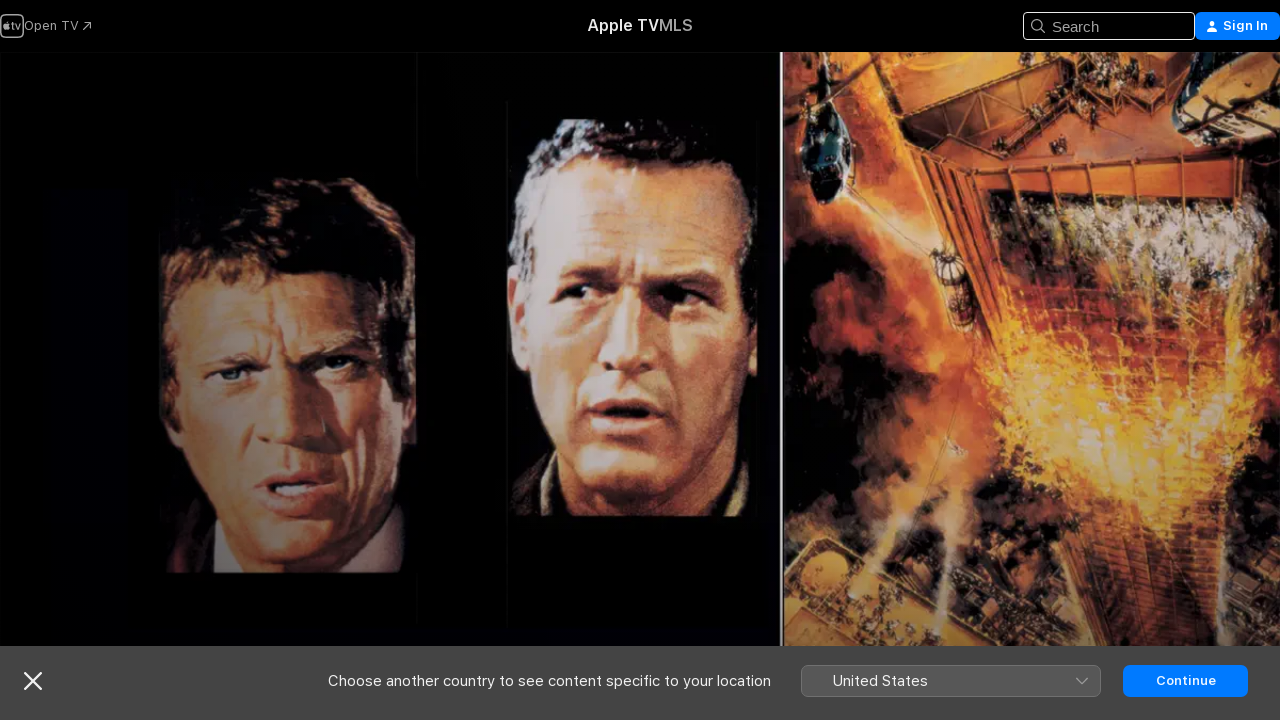

--- FILE ---
content_type: text/html
request_url: https://tv.apple.com/ca/movie/the-towering-inferno/umc.cmc.6qf982u2lm60orbzd8bv93mp7
body_size: 38827
content:
<!DOCTYPE html>
<html dir="ltr" lang="en-CA">
    <head>
        <meta charset="utf-8" />
        <meta http-equiv="X-UA-Compatible" content="IE=edge" />
        <meta name="viewport" content="width=device-width,initial-scale=1" />
        <meta name="applicable-device" content="pc,mobile" />
        <meta name="referrer" content="strict-origin" />

        <link
            rel="apple-touch-icon"
            sizes="180x180"
            href="/assets/favicon/favicon-180.png"
        />
        <link
            rel="icon"
            type="image/png"
            sizes="32x32"
            href="/assets/favicon/favicon-32.png"
        />
        <link
            rel="icon"
            type="image/png"
            sizes="16x16"
            href="/assets/favicon/favicon-16.png"
        />
        <link rel="manifest" href="/manifest.json" />

        <title>‎The Towering Inferno - Apple TV</title><!-- HEAD_svelte-1f6k8o2_START --><meta name="version" content="2550.14.0-external"><!-- HEAD_svelte-1f6k8o2_END --><!-- HEAD_svelte-1frznod_START --><link rel="preconnect" href="//www.apple.com/wss/fonts" crossorigin="anonymous"><link rel="stylesheet" as="style" href="//www.apple.com/wss/fonts?families=SF+Pro,v4%7CSF+Pro+Icons,v1&amp;display=swap" type="text/css" referrerpolicy="strict-origin-when-cross-origin"><!-- HEAD_svelte-1frznod_END --><!-- HEAD_svelte-eg3hvx_START -->    <meta name="description" content="A dedication ceremony at the world’s tallest skyscraper turns into a high-rise catastrophe when an electrical flare-up causes a raging fire, trapping …">  <link rel="canonical" href="https://tv.apple.com/ca/movie/the-towering-inferno/umc.cmc.6qf982u2lm60orbzd8bv93mp7">       <meta name="apple:content_id" content="umc.cmc.6qf982u2lm60orbzd8bv93mp7"> <meta name="apple:title" content="The Towering Inferno"> <meta name="apple:description" content="Action · Thriller">   <meta property="og:title" content="The Towering Inferno - Apple TV"> <meta property="og:description" content="A dedication ceremony at the world’s tallest skyscraper turns into a high-rise catastrophe when an electrical flare-up causes a raging fire, trapping …"> <meta property="og:site_name" content="Apple TV"> <meta property="og:url" content="https://tv.apple.com/ca/movie/the-towering-inferno/umc.cmc.6qf982u2lm60orbzd8bv93mp7"> <meta property="og:image" content="https://is1-ssl.mzstatic.com/image/thumb/Video7/v4/07/5d/20/075d20ab-6d9e-b3f7-05e4-3fdff70a6e01/posterart_US.jpg/1200x675CA.TVA23C01.jpg"> <meta property="og:image:secure_url" content="https://is1-ssl.mzstatic.com/image/thumb/Video7/v4/07/5d/20/075d20ab-6d9e-b3f7-05e4-3fdff70a6e01/posterart_US.jpg/1200x675CA.TVA23C01.jpg"> <meta property="og:image:alt" content="The Towering Inferno - Apple TV"> <meta property="og:image:width" content="1200"> <meta property="og:image:height" content="675"> <meta property="og:image:type" content="image/jpg"> <meta property="og:type" content="video.movie"> <meta property="og:locale" content="en_CA"> <meta property="og:video" content="https://play.itunes.apple.com/WebObjects/MZPlay.woa/hls/playlist.m3u8?cc=CA&amp;a=998813904&amp;id=50401595&amp;l=en-CA&amp;aec=HD"> <meta property="og:video:secure_url" content="https://play.itunes.apple.com/WebObjects/MZPlay.woa/hls/playlist.m3u8?cc=CA&amp;a=998813904&amp;id=50401595&amp;l=en-CA&amp;aec=HD"> <meta property="og:video:height" content="720"> <meta property="og:video:width" content="1280"> <meta property="og:video:type" content="application/x-mpegURL"> <meta property="og:video:actor" content="Steve McQueen"><meta property="og:video:actor" content="Paul Newman"><meta property="og:video:actor" content="William Holden"> <meta property="og:video:director" content="John Guillermin"><meta property="og:video:director" content="Irwin Allen">  <meta property="og:video:release_date" content="1975-01-01T08:00:00.000Z"> <meta property="og:video:duration" content="9900">   <meta name="twitter:title" content="The Towering Inferno - Apple TV"> <meta name="twitter:description" content="A dedication ceremony at the world’s tallest skyscraper turns into a high-rise catastrophe when an electrical flare-up causes a raging fire, trapping …"> <meta name="twitter:site" content="@AppleTV"> <meta name="twitter:image" content="https://is1-ssl.mzstatic.com/image/thumb/Video7/v4/07/5d/20/075d20ab-6d9e-b3f7-05e4-3fdff70a6e01/posterart_US.jpg/1200x675CA.TVA23C01.jpg"> <meta name="twitter:image:alt" content="The Towering Inferno - Apple TV"> <meta name="twitter:card" content="summary_large_image">    <script type="application/ld+json" data-svelte-h="svelte-akop8n">{
                "@context": "https://schema.org",
                "@id": "https://tv.apple.com/#organization",
                "@type": "Organization",
                "name": "Apple TV",
                "url": "https://tv.apple.com",
                "logo": "https://tv.apple.com/assets/knowledge-graph/tv.png",
                "sameAs": [
                    "https://www.wikidata.org/wiki/Q270285",
                    "https://twitter.com/AppleTV",
                    "https://www.instagram.com/appletv/",
                    "https://www.facebook.com/appletv/",
                    "https://www.youtube.com/AppleTV",
                    "https://giphy.com/appletv"
                ],
                "parentOrganization": {
                    "@type": "Organization",
                    "name": "Apple",
                    "@id": "https://www.apple.com/#organization",
                    "url": "https://www.apple.com/"
                }
            }</script>    <!-- HTML_TAG_START -->
                <script id=schema:movie type="application/ld+json">
                    {"@context":"https://schema.org","@type":"Movie","actor":[{"@type":"Person","name":"Steve McQueen"},{"@type":"Person","name":"Paul Newman"},{"@type":"Person","name":"William Holden"}],"datePublished":"1975-01-01T08:00:00.000Z","description":"A dedication ceremony at the world’s tallest skyscraper turns into a high-rise catastrophe when an electrical flare-up causes a raging fire, trapping …","director":[{"@type":"Person","name":"John Guillermin"},{"@type":"Person","name":"Irwin Allen"}],"image":"https://is1-ssl.mzstatic.com/image/thumb/Video7/v4/07/5d/20/075d20ab-6d9e-b3f7-05e4-3fdff70a6e01/posterart_US.jpg/1200x675CA.TVA23C01.jpg","name":"The Towering Inferno"}
                </script>
                <!-- HTML_TAG_END -->   <!-- HTML_TAG_START -->
                <script id=schema:breadcrumb-list name=schema:breadcrumb-list type="application/ld+json">
                    {"@context":"https://schema.org","@type":"BreadcrumbList","itemListElement":[{"@type":"ListItem","position":1,"item":{"@id":"https://tv.apple.com","name":"Apple TV"}},{"@type":"ListItem","position":2,"item":{"@id":"https://tv.apple.com/ca/movie/the-towering-inferno/umc.cmc.6qf982u2lm60orbzd8bv93mp7","name":"The Towering Inferno"}}]}
                </script>
                <!-- HTML_TAG_END --> <!-- HEAD_svelte-eg3hvx_END -->
      <script type="module" crossorigin src="/assets/main~DCQmA0IneM.js"></script>
      <link rel="modulepreload" crossorigin href="/assets/CommerceModalContainer~ahkFHdAgIi.js">
      <link rel="stylesheet" crossorigin href="/assets/CommerceModalContainer~dMB8zhtE3w.css">
      <link rel="stylesheet" crossorigin href="/assets/main~C4ibcj_vaK.css">
      <script type="module">import.meta.url;import("_").catch(()=>1);async function* g(){};window.__vite_is_modern_browser=true;</script>
      <script type="module">!function(){if(window.__vite_is_modern_browser)return;console.warn("vite: loading legacy chunks, syntax error above and the same error below should be ignored");var e=document.getElementById("vite-legacy-polyfill"),n=document.createElement("script");n.src=e.src,n.onload=function(){System.import(document.getElementById('vite-legacy-entry').getAttribute('data-src'))},document.body.appendChild(n)}();</script>
    </head>
    <body>
        <script src="/assets/focus-visible/focus-visible.min.js"></script>
        <script
            async
            src="/includes/js-cdn/musickit/v3/amp/mediakit.js"
        ></script>
        <script
            type="module"
            async
            src="/includes/js-cdn/musickit/v3/components/musickit-components/musickit-components.esm.js"
        ></script>
        <script
            nomodule
            async
            src="/includes/js-cdn/musickit/v3/components/musickit-components/musickit-components.js"
        ></script>
        <svg style="display: none" xmlns="http://www.w3.org/2000/svg">
            <symbol id="play-circle-fill" viewBox="0 0 60 60">
                <path
                    class="icon-circle-fill__circle"
                    fill="var(--iconCircleFillBG, transparent)"
                    d="M30 60c16.411 0 30-13.617 30-30C60 13.588 46.382 0 29.971 0 13.588 0 .001 13.588.001 30c0 16.383 13.617 30 30 30Z"
                />
                <path
                    fill="var(--iconFillArrow, var(--keyColor, black))"
                    d="M24.411 41.853c-1.41.853-3.028.177-3.028-1.294V19.47c0-1.44 1.735-2.058 3.028-1.294l17.265 10.235a1.89 1.89 0 0 1 0 3.265L24.411 41.853Z"
                />
            </symbol>
        </svg>
        <div class="body-container">
               <div class="app-container svelte-ksk4wg" data-testid="app-container"><div data-testid="header" class="header header--color svelte-17u3p6w"><div class="header__contents svelte-17u3p6w"><div class="header__open svelte-17u3p6w"></div> <div class="header__tabs svelte-17u3p6w"></div> <div class="header__controls svelte-17u3p6w"><div class="header__search svelte-17u3p6w"><div class="search-input search-input--overrides svelte-1m14fku menu" data-testid="search-input"><div data-testid="amp-search-input" aria-controls="search-suggestions" aria-expanded="false" aria-haspopup="listbox" aria-owns="search-suggestions" class="search-input-container svelte-rg26q6" tabindex="-1" role=""><div class="flex-container svelte-rg26q6"><form id="search-input-form" class="svelte-rg26q6"><svg width="16" height="16" viewBox="0 0 16 16" class="search-svg" aria-hidden="true"><path d="M11.87 10.835q.027.022.051.047l3.864 3.863a.735.735 0 1 1-1.04 1.04l-3.863-3.864-.047-.051a6.667 6.667 0 1 1 1.035-1.035M6.667 12a5.333 5.333 0 1 0 0-10.667 5.333 5.333 0 0 0 0 10.667"></path></svg> <input value="" aria-autocomplete="list" aria-multiline="false" aria-controls="search-suggestions" aria-label="Search" placeholder="Search" spellcheck="false" autocomplete="off" autocorrect="off" autocapitalize="off" type="text" inputmode="search" class="search-input__text-field svelte-rg26q6" data-testid="search-input__text-field"></form> </div> <div data-testid="search-scope-bar"></div>   </div> </div></div> <div class="auth-content svelte-114v0sv" data-testid="auth-content"> <button tabindex="0" data-testid="sign-in-button" class="commerce-button signin svelte-jf121i"><svg width="10" height="11" viewBox="0 0 10 11" class="auth-icon"><path d="M5 5.295c-1.296 0-2.385-1.176-2.385-2.678C2.61 1.152 3.716 0 5 0c1.29 0 2.39 1.128 2.39 2.611C7.39 4.12 6.297 5.295 5 5.295M1.314 11C.337 11 0 10.698 0 10.144c0-1.55 1.929-3.685 5-3.685 3.065 0 5 2.135 5 3.685 0 .554-.337.856-1.314.856z"></path></svg> <span class="button-text">Sign In</span> </button> </div></div></div>  </div>   <div id="scrollable-page" class="scrollable-page svelte-xmtc6f" data-main-content data-testid="main-section" aria-hidden="false"><main data-testid="main" class="svelte-1vdwh3d"><div class="content-container svelte-1vdwh3d" data-testid="content-container">    <div class="section svelte-190eab9" data-testid="section-container" aria-label=""><div class="section-content" data-testid="section-content"> <div class="product-header__wrapper svelte-119wsvk"><div class="product-header dark svelte-119wsvk" data-type="Movie" data-testid="product-header"><div class="superhero-lockup-container svelte-1etfiyq"><div class="artwork-container svelte-t4o8fn">  <div data-testid="artwork-component" class="artwork-component artwork-component--aspect-ratio artwork-component--orientation-landscape svelte-uduhys    artwork-component--fullwidth    artwork-component--has-borders" style="
            --artwork-bg-color: rgb(1,1,1);
            --aspect-ratio: 1.7777777777777777;
            --placeholder-bg-color: rgb(1,1,1);
       ">   <picture class="svelte-uduhys"><source sizes="1200px" srcset="https://is1-ssl.mzstatic.com/image/thumb/0FlW3o64pWt0xqL39_sYRA/1200x675sr.webp 1200w,https://is1-ssl.mzstatic.com/image/thumb/0FlW3o64pWt0xqL39_sYRA/2400x1350sr.webp 2400w" type="image/webp"> <source sizes="1200px" srcset="https://is1-ssl.mzstatic.com/image/thumb/0FlW3o64pWt0xqL39_sYRA/1200x675sr-60.jpg 1200w,https://is1-ssl.mzstatic.com/image/thumb/0FlW3o64pWt0xqL39_sYRA/2400x1350sr-60.jpg 2400w" type="image/jpeg"> <img alt="" class="artwork-component__contents artwork-component__image svelte-uduhys" src="/assets/artwork/1x1.gif" role="presentation" decoding="async" width="1200" height="675" fetchpriority="high" style="opacity: 1;"></picture> </div> <div class="video-container svelte-t4o8fn">  <div class="background-video svelte-15ycd5v" data-testid="background-video"><div class="video-control__container svelte-1mqmv95" data-testid="video-control-container" aria-hidden="true"><button class="video-control__pause svelte-1mqmv95" data-testid="video-control-pause" aria-hidden="true" aria-label="Play Preview" tabindex="0"><svg xmlns="http://www.w3.org/2000/svg" class="icon" viewBox="0 0 28 28"><path d="M14.504 26.946c6.83 0 12.442-5.612 12.442-12.442 0-6.843-5.612-12.454-12.455-12.454-6.83 0-12.441 5.611-12.441 12.454 0 6.83 5.611 12.442 12.454 12.442m0-.965c-6.348 0-11.49-5.142-11.49-11.477s5.142-11.49 11.477-11.49c6.348 0 11.49 5.155 11.49 11.49s-5.142 11.477-11.477 11.477m-2.475-6.5 7.287-4.393c.444-.28.444-.85 0-1.117l-7.287-4.443c-.432-.254-.965-.039-.965.431v9.09c0 .47.52.698.965.432"></path></svg></button> <button class="video-control__mute svelte-1mqmv95" data-testid="video-control-mute" aria-hidden="true" aria-label="Unmute Preview"><svg xmlns="http://www.w3.org/2000/svg" class="icon" viewBox="0 0 28 28"><path d="M14.504 26.946c6.83 0 12.442-5.612 12.442-12.442 0-6.843-5.612-12.454-12.455-12.454-6.83 0-12.441 5.611-12.441 12.454 0 6.83 5.611 12.442 12.454 12.442m0-.965c-6.348 0-11.49-5.142-11.49-11.477s5.142-11.49 11.477-11.49c6.348 0 11.49 5.155 11.49 11.49s-5.142 11.477-11.477 11.477m6.957-4.533c.152-.165.152-.393 0-.545L8.068 7.496a.383.383 0 0 0-.546 0 .36.36 0 0 0 0 .533l13.406 13.42c.14.152.393.164.533 0m-4.278-5.738V9.26c0-.291-.165-.532-.47-.532-.228 0-.38.127-.559.279L13.273 11.8zm-.47 4.507c.254 0 .394-.178.419-.419l.025-1.32-6.322-6.284h-.38c-.483.038-.89.47-.89.99v2.64c0 .635.483 1.118 1.092 1.118h2.159c.101 0 .177.025.254.088l3.084 2.933c.166.14.343.254.56.254"></path></svg></button>  </div> <amp-background-video fit="cover" muted aria-hidden="true"></amp-background-video></div></div>  </div> <div class="container dark svelte-1nh6wvs page-header"><article class="lockup svelte-1nh6wvs"><header class="svelte-1nh6wvs">  <div class="content-logo svelte-1nh6wvs"><h1 class="visually-hidden svelte-1nh6wvs">The Towering Inferno</h1> <div style="display: contents; --picture-max-height:81px; --picture-max-width:216px;">  <picture class="picture svelte-1fyueul"><source srcset="https://is1-ssl.mzstatic.com/image/thumb/D9Py-MV2CXtsyqdynXGt_g/216x81.png 216w,https://is1-ssl.mzstatic.com/image/thumb/D9Py-MV2CXtsyqdynXGt_g/432x162.png 432w" type="image/png"><source srcset="https://is1-ssl.mzstatic.com/image/thumb/D9Py-MV2CXtsyqdynXGt_g/216x81.webp 216w,https://is1-ssl.mzstatic.com/image/thumb/D9Py-MV2CXtsyqdynXGt_g/432x162.webp 432w" type="image/webp"> <img alt="The Towering Inferno" loading="lazy" src="/assets/artwork/1x1.gif" class="svelte-1fyueul"> </picture></div></div>  <div class="metadata svelte-1nh6wvs"> <div style="display: contents; --metadata-list-line-clamp:1;"><span class="metadata-list svelte-i707bi" data-testid="metadata-list"><span>Movie</span>  · <span>Action</span>  · <span>Thriller</span>  </span></div> <div style="display: contents; --display:contents; --opacity:1;"><ul class="badge-row light svelte-nd7koe" data-testid="metadata-badges"><li class="badge badge--rating rating--ca_chvrs_g svelte-nd7koe" aria-label="Rated G"><span aria-hidden="true" data-rating="G" class="svelte-nd7koe"></span> </li> </ul></div></div></header> <div class="description svelte-1nh6wvs"><span class="svelte-1nh6wvs"><div style="display: contents; --moreTextColorOverride:var(--keyColor);">  <div class="truncate-wrapper svelte-1ji3yu5"><p data-testid="truncate-text" dir="auto" class="content svelte-1ji3yu5  title-3" style="--lines: 2; --line-height: var(--lineHeight, 16); --link-length: 4;"><!-- HTML_TAG_START -->A dedication ceremony at the world’s tallest skyscraper turns into a high-rise catastrophe when an electrical flare-up causes a raging fire, trapping some of society’s most prominent citizens on the top floor. This suspense thriller classic features dazzling special effects and a knockout cast, including Paul Newman, Steve McQueen, William Holden, Fred Astaire, Robert Wagner and Faye Dunaway.<!-- HTML_TAG_END --></p> </div> </div></span></div> <div class="details svelte-1nh6wvs"><span class="metadata-list svelte-i707bi" data-testid="metadata-list"><span>1975</span>  · <span>2h 45m</span>  </span> <div style="display: contents; --display:contents; --opacity:0.8;"><ul class="badge-row light svelte-nd7koe" data-testid="metadata-badges"><li class="badge badge--rotten-tomatoes fresh svelte-nd7koe" aria-label="Rotten Tomatoes Rating 69"><span aria-hidden="true" class="svelte-nd7koe">69%</span> </li><li class="badge badge--hd svelte-nd7koe" aria-label="High Definition"><span aria-hidden="true" class="svelte-nd7koe"></span> </li><li class="badge badge--cc svelte-nd7koe" aria-label="Closed Captioning"><span aria-hidden="true" class="svelte-nd7koe"></span> </li> </ul></div></div> </article>    <div class="personnel svelte-1nh6wvs"><div><span class="personnel-title svelte-1nh6wvs">Starring</span> <span class="personnel-list svelte-1nh6wvs"><span class="person svelte-1nh6wvs"><a href="https://tv.apple.com/ca/person/steve-mcqueen/umc.cpc.fhkysgq243p3yfvd6x0vknh1" class="person-link svelte-1nh6wvs">Steve McQueen</a><span class="person-separator svelte-1nh6wvs">,  </span></span><span class="person svelte-1nh6wvs"><a href="https://tv.apple.com/ca/person/paul-newman/umc.cpc.78acc2nikot1woxodpbfsio48" class="person-link svelte-1nh6wvs">Paul Newman</a><span class="person-separator svelte-1nh6wvs">,  </span></span><span class="person svelte-1nh6wvs"><a href="https://tv.apple.com/ca/person/william-holden/umc.cpc.uxsxqlr47r2ekn38emsxugf2" class="person-link svelte-1nh6wvs">William Holden</a></span></span> </div><div><span class="personnel-title svelte-1nh6wvs">Director</span> <span class="personnel-list svelte-1nh6wvs"><span class="person svelte-1nh6wvs"><a href="https://tv.apple.com/ca/person/john-guillermin/umc.cpc.316s8b9sqfvovgm2lesstdt7k" class="person-link svelte-1nh6wvs">John Guillermin</a><span class="person-separator svelte-1nh6wvs">,  </span></span><span class="person svelte-1nh6wvs"><a href="https://tv.apple.com/ca/person/irwin-allen/umc.cpc.75jkh44twztp525lfpy0v81gc" class="person-link svelte-1nh6wvs">Irwin Allen</a></span></span> </div></div> </div> </div></div> </div></div> </div><div class="section svelte-190eab9   with-bottom-spacing   display-separator" data-testid="section-container" aria-label="Trailers"><div class="section-content" data-testid="section-content"><div class="rich-lockup-shelf-header svelte-1l4rc8w"><div class="header svelte-rnrb59">  <div class="header-title-wrapper svelte-rnrb59">   <h2 class="title svelte-rnrb59 title-link" data-testid="header-title"><a href="https://tv.apple.com/ca/shelf/trailers/uts.col.Trailers.umc.cmc.6qf982u2lm60orbzd8bv93mp7" class="title__button svelte-rnrb59" role="link" tabindex="0"><span class="dir-wrapper" dir="auto">Trailers</span> <svg xmlns="http://www.w3.org/2000/svg" class="chevron" viewBox="0 0 64 64" aria-hidden="true"><path d="M19.817 61.863c1.48 0 2.672-.515 3.702-1.546l24.243-23.63c1.352-1.385 1.996-2.737 2.028-4.443 0-1.674-.644-3.09-2.028-4.443L23.519 4.138c-1.03-.998-2.253-1.513-3.702-1.513-2.994 0-5.409 2.382-5.409 5.344 0 1.481.612 2.833 1.739 3.96l20.99 20.347-20.99 20.283c-1.127 1.126-1.739 2.478-1.739 3.96 0 2.93 2.415 5.344 5.409 5.344"></path></svg></a></h2> </div>   </div> </div> <div>   <div class="shelf"><section data-testid="shelf-component" class="shelf-grid shelf-grid--onhover svelte-12rmzef" style="
            --grid-max-content-xsmall: 200px; --grid-column-gap-xsmall: 10px; --grid-row-gap-xsmall: 24px; --grid-small: 3; --grid-column-gap-small: 20px; --grid-row-gap-small: 24px; --grid-medium: 4; --grid-column-gap-medium: 20px; --grid-row-gap-medium: 24px; --grid-large: 5; --grid-column-gap-large: 20px; --grid-row-gap-large: 24px; --grid-xlarge: 5; --grid-column-gap-xlarge: 20px; --grid-row-gap-xlarge: 24px;
            --grid-type: C;
            --grid-rows: 1;
            --standard-lockup-shadow-offset: 15px;
            
        "> <div class="shelf-grid__body svelte-12rmzef" data-testid="shelf-body">   <button disabled aria-label="Previous Page" type="button" class="shelf-grid-nav__arrow shelf-grid-nav__arrow--left svelte-1xmivhv" data-testid="shelf-button-left" style="--offset: 0px;"><svg xmlns="http://www.w3.org/2000/svg" viewBox="0 0 9 31"><path d="M5.275 29.46a1.61 1.61 0 0 0 1.456 1.077c1.018 0 1.772-.737 1.772-1.737 0-.526-.277-1.186-.449-1.62l-4.68-11.912L8.05 3.363c.172-.442.45-1.116.45-1.625A1.7 1.7 0 0 0 6.728.002a1.6 1.6 0 0 0-1.456 1.09L.675 12.774c-.301.775-.677 1.744-.677 2.495 0 .754.376 1.705.677 2.498L5.272 29.46Z"></path></svg></button> <ul slot="shelf-content" class="shelf-grid__list shelf-grid__list--grid-type-C shelf-grid__list--grid-rows-1 svelte-12rmzef" role="list" tabindex="-1" data-testid="shelf-item-list">   <li class="shelf-grid__list-item svelte-12rmzef" data-index="0" aria-hidden="true"><div class="svelte-12rmzef"><div slot="item" class="svelte-5fmy7e">  <a class="lockup svelte-93u9ds lockup--with-action" href="https://tv.apple.com/ca/clip/the-towering-inferno/umc.cmc.617ixpwtbz8y406qevpiuvdal?targetId=umc.cmc.6qf982u2lm60orbzd8bv93mp7&amp;targetType=Movie" aria-label="The Towering Inferno" data-testid="lockup" style="--lockup-aspect-ratio: 16/9; --lockup-border-radius: 14px; --lockup-chin-height: 30px;"><div class="grid svelte-93u9ds" data-testid="lockup-grid"><div class="artwork svelte-93u9ds" data-testid="artwork">  <div data-testid="artwork-component" class="artwork-component artwork-component--aspect-ratio artwork-component--orientation-landscape svelte-uduhys    artwork-component--fullwidth    artwork-component--has-borders" style="
            --artwork-bg-color: #324B84;
            --aspect-ratio: 1.5384615384615385;
            --placeholder-bg-color: #324B84;
       ">   <picture class="svelte-uduhys"><source sizes=" (max-width:1319px) 290px,(min-width:1320px) and (max-width:1679px) 340px,340px" srcset="https://is1-ssl.mzstatic.com/image/thumb/Video118/v4/be/87/25/be8725e9-35e8-96c1-bec1-fb953e5974f6/Jobd262939a-5af1-436f-b778-f7726dc8b0e8-98726227-PreviewImage_preview_image_video_sdr-Time1515029801519.png/290x193KF.TVALC02.webp?color=324B84&amp;style=m 290w,https://is1-ssl.mzstatic.com/image/thumb/Video118/v4/be/87/25/be8725e9-35e8-96c1-bec1-fb953e5974f6/Jobd262939a-5af1-436f-b778-f7726dc8b0e8-98726227-PreviewImage_preview_image_video_sdr-Time1515029801519.png/340x221KF.TVALC02.webp?color=324B84&amp;style=m 340w,https://is1-ssl.mzstatic.com/image/thumb/Video118/v4/be/87/25/be8725e9-35e8-96c1-bec1-fb953e5974f6/Jobd262939a-5af1-436f-b778-f7726dc8b0e8-98726227-PreviewImage_preview_image_video_sdr-Time1515029801519.png/580x386KF.TVALC02.webp?color=324B84&amp;style=m 580w,https://is1-ssl.mzstatic.com/image/thumb/Video118/v4/be/87/25/be8725e9-35e8-96c1-bec1-fb953e5974f6/Jobd262939a-5af1-436f-b778-f7726dc8b0e8-98726227-PreviewImage_preview_image_video_sdr-Time1515029801519.png/680x442KF.TVALC02.webp?color=324B84&amp;style=m 680w" type="image/webp"> <source sizes=" (max-width:1319px) 290px,(min-width:1320px) and (max-width:1679px) 340px,340px" srcset="https://is1-ssl.mzstatic.com/image/thumb/Video118/v4/be/87/25/be8725e9-35e8-96c1-bec1-fb953e5974f6/Jobd262939a-5af1-436f-b778-f7726dc8b0e8-98726227-PreviewImage_preview_image_video_sdr-Time1515029801519.png/290x193KF.TVALC02-60.jpg?color=324B84&amp;style=m 290w,https://is1-ssl.mzstatic.com/image/thumb/Video118/v4/be/87/25/be8725e9-35e8-96c1-bec1-fb953e5974f6/Jobd262939a-5af1-436f-b778-f7726dc8b0e8-98726227-PreviewImage_preview_image_video_sdr-Time1515029801519.png/340x221KF.TVALC02-60.jpg?color=324B84&amp;style=m 340w,https://is1-ssl.mzstatic.com/image/thumb/Video118/v4/be/87/25/be8725e9-35e8-96c1-bec1-fb953e5974f6/Jobd262939a-5af1-436f-b778-f7726dc8b0e8-98726227-PreviewImage_preview_image_video_sdr-Time1515029801519.png/580x386KF.TVALC02-60.jpg?color=324B84&amp;style=m 580w,https://is1-ssl.mzstatic.com/image/thumb/Video118/v4/be/87/25/be8725e9-35e8-96c1-bec1-fb953e5974f6/Jobd262939a-5af1-436f-b778-f7726dc8b0e8-98726227-PreviewImage_preview_image_video_sdr-Time1515029801519.png/680x442KF.TVALC02-60.jpg?color=324B84&amp;style=m 680w" type="image/jpeg"> <img alt="The Towering Inferno" class="artwork-component__contents artwork-component__image svelte-uduhys" loading="lazy" src="/assets/artwork/1x1.gif" decoding="async" width="340" height="221" fetchpriority="auto" style="opacity: 1;"></picture> </div></div>  <div class="metadata svelte-w6gptj"><div class="legibility-gradient svelte-w6gptj"></div> <div class="title svelte-w6gptj">The Towering Inferno</div> <div class="progress-and-attribution svelte-gsgqar"><div class="play-state svelte-gsgqar"><svg xmlns="http://www.w3.org/2000/svg" viewBox="0 0 89.893 120" class="play-icon"><path d="M12.461 94.439c0 5.33 3.149 7.927 6.94 7.927 1.617 0 3.36-.495 5.005-1.409l57.665-33.658c4.198-2.469 5.903-4.317 5.903-7.331 0-3.013-1.705-4.861-5.903-7.33L24.406 18.98c-1.645-.915-3.388-1.41-5.005-1.41-3.791 0-6.94 2.598-6.94 7.927z"></path></svg></div>  <div class="duration svelte-gsgqar">Action</div> <div class="context-menu svelte-gsgqar"><amp-contextual-menu-button config="[object Object]" class="svelte-1sn4kz"> <span aria-label="MORE" class="more-button svelte-1sn4kz more-button--platter" data-testid="more-button" slot="trigger-content"><svg width="28" height="28" viewBox="0 0 28 28" class="glyph" xmlns="http://www.w3.org/2000/svg"><circle fill="var(--iconCircleFill, transparent)" cx="14" cy="14" r="14"></circle><path fill="var(--iconEllipsisFill, white)" d="M10.105 14c0-.87-.687-1.55-1.564-1.55-.862 0-1.557.695-1.557 1.55 0 .848.695 1.55 1.557 1.55.855 0 1.564-.702 1.564-1.55zm5.437 0c0-.87-.68-1.55-1.542-1.55A1.55 1.55 0 0012.45 14c0 .848.695 1.55 1.55 1.55.848 0 1.542-.702 1.542-1.55zm5.474 0c0-.87-.687-1.55-1.557-1.55-.87 0-1.564.695-1.564 1.55 0 .848.694 1.55 1.564 1.55.848 0 1.557-.702 1.557-1.55z"></path></svg></span> </amp-contextual-menu-button></div> </div></div>  </div> </a></div> </div></li> </ul> <button aria-label="Next Page" type="button" class="shelf-grid-nav__arrow shelf-grid-nav__arrow--right svelte-1xmivhv" data-testid="shelf-button-right" style="--offset: 0px;"><svg xmlns="http://www.w3.org/2000/svg" viewBox="0 0 9 31"><path d="M5.275 29.46a1.61 1.61 0 0 0 1.456 1.077c1.018 0 1.772-.737 1.772-1.737 0-.526-.277-1.186-.449-1.62l-4.68-11.912L8.05 3.363c.172-.442.45-1.116.45-1.625A1.7 1.7 0 0 0 6.728.002a1.6 1.6 0 0 0-1.456 1.09L.675 12.774c-.301.775-.677 1.744-.677 2.495 0 .754.376 1.705.677 2.498L5.272 29.46Z"></path></svg></button></div> </section> </div></div></div> </div><div class="section svelte-190eab9   with-bottom-spacing   display-separator" data-testid="section-container" aria-label="Related"><div class="section-content" data-testid="section-content"><div class="rich-lockup-shelf-header svelte-1l4rc8w"><div class="header svelte-rnrb59">  <div class="header-title-wrapper svelte-rnrb59">   <h2 class="title svelte-rnrb59 title-link" data-testid="header-title"><a href="https://tv.apple.com/ca/shelf/related/uts.col.ContentRelated.umc.cmc.6qf982u2lm60orbzd8bv93mp7" class="title__button svelte-rnrb59" role="link" tabindex="0"><span class="dir-wrapper" dir="auto">Related</span> <svg xmlns="http://www.w3.org/2000/svg" class="chevron" viewBox="0 0 64 64" aria-hidden="true"><path d="M19.817 61.863c1.48 0 2.672-.515 3.702-1.546l24.243-23.63c1.352-1.385 1.996-2.737 2.028-4.443 0-1.674-.644-3.09-2.028-4.443L23.519 4.138c-1.03-.998-2.253-1.513-3.702-1.513-2.994 0-5.409 2.382-5.409 5.344 0 1.481.612 2.833 1.739 3.96l20.99 20.347-20.99 20.283c-1.127 1.126-1.739 2.478-1.739 3.96 0 2.93 2.415 5.344 5.409 5.344"></path></svg></a></h2> </div>   </div> </div> <div>   <div class="shelf"><section data-testid="shelf-component" class="shelf-grid shelf-grid--onhover svelte-12rmzef" style="
            --grid-max-content-xsmall: 144px; --grid-column-gap-xsmall: 10px; --grid-row-gap-xsmall: 24px; --grid-small: 5; --grid-column-gap-small: 20px; --grid-row-gap-small: 24px; --grid-medium: 6; --grid-column-gap-medium: 20px; --grid-row-gap-medium: 24px; --grid-large: 8; --grid-column-gap-large: 20px; --grid-row-gap-large: 24px; --grid-xlarge: 8; --grid-column-gap-xlarge: 20px; --grid-row-gap-xlarge: 24px;
            --grid-type: I;
            --grid-rows: 1;
            --standard-lockup-shadow-offset: 15px;
            
        "> <div class="shelf-grid__body svelte-12rmzef" data-testid="shelf-body">   <button disabled aria-label="Previous Page" type="button" class="shelf-grid-nav__arrow shelf-grid-nav__arrow--left svelte-1xmivhv" data-testid="shelf-button-left" style="--offset: 0px;"><svg xmlns="http://www.w3.org/2000/svg" viewBox="0 0 9 31"><path d="M5.275 29.46a1.61 1.61 0 0 0 1.456 1.077c1.018 0 1.772-.737 1.772-1.737 0-.526-.277-1.186-.449-1.62l-4.68-11.912L8.05 3.363c.172-.442.45-1.116.45-1.625A1.7 1.7 0 0 0 6.728.002a1.6 1.6 0 0 0-1.456 1.09L.675 12.774c-.301.775-.677 1.744-.677 2.495 0 .754.376 1.705.677 2.498L5.272 29.46Z"></path></svg></button> <ul slot="shelf-content" class="shelf-grid__list shelf-grid__list--grid-type-I shelf-grid__list--grid-rows-1 svelte-12rmzef" role="list" tabindex="-1" data-testid="shelf-item-list">   <li class="shelf-grid__list-item svelte-12rmzef" data-index="0" aria-hidden="true"><div class="svelte-12rmzef"><div slot="item" class="svelte-5fmy7e">  <a class="lockup svelte-93u9ds" href="https://tv.apple.com/ca/movie/the-lost-bus/umc.cmc.4p7gv4trt1rt0kuiwzmitibiv" aria-label="The Lost Bus" data-testid="lockup" style="--lockup-aspect-ratio: 2/3; --lockup-border-radius: 14px; --lockup-chin-height: 0px;"><div class="grid svelte-93u9ds grid--no-chin" data-testid="lockup-grid"><div class="artwork svelte-93u9ds" data-testid="artwork">  <div data-testid="artwork-component" class="artwork-component artwork-component--aspect-ratio artwork-component--orientation-portrait svelte-uduhys    artwork-component--fullwidth    artwork-component--has-borders" style="
            --artwork-bg-color: rgb(22,10,1);
            --aspect-ratio: 0.6666666666666666;
            --placeholder-bg-color: rgb(22,10,1);
       ">   <picture class="svelte-uduhys"><source sizes="225px" srcset="https://is1-ssl.mzstatic.com/image/thumb/83RMYvKVW69QDQISCPoYUg/225x338CA.TVA23C01.webp 225w,https://is1-ssl.mzstatic.com/image/thumb/83RMYvKVW69QDQISCPoYUg/450x676CA.TVA23C01.webp 450w" type="image/webp"> <source sizes="225px" srcset="https://is1-ssl.mzstatic.com/image/thumb/83RMYvKVW69QDQISCPoYUg/225x338CA.TVA23C01-60.jpg 225w,https://is1-ssl.mzstatic.com/image/thumb/83RMYvKVW69QDQISCPoYUg/450x676CA.TVA23C01-60.jpg 450w" type="image/jpeg"> <img alt="The Lost Bus" class="artwork-component__contents artwork-component__image svelte-uduhys" loading="lazy" src="/assets/artwork/1x1.gif" decoding="async" width="225" height="337" fetchpriority="auto" style="opacity: 1;"></picture> </div></div>     <div class="lockup-scrim svelte-rdhtgn" data-testid="lockup-scrim"></div> <div class="lockup-context-menu svelte-1vr883s" data-testid="lockup-context-menu"><amp-contextual-menu-button config="[object Object]" class="svelte-1sn4kz"> <span aria-label="MORE" class="more-button svelte-1sn4kz more-button--platter  more-button--material" data-testid="more-button" slot="trigger-content"><svg width="28" height="28" viewBox="0 0 28 28" class="glyph" xmlns="http://www.w3.org/2000/svg"><circle fill="var(--iconCircleFill, transparent)" cx="14" cy="14" r="14"></circle><path fill="var(--iconEllipsisFill, white)" d="M10.105 14c0-.87-.687-1.55-1.564-1.55-.862 0-1.557.695-1.557 1.55 0 .848.695 1.55 1.557 1.55.855 0 1.564-.702 1.564-1.55zm5.437 0c0-.87-.68-1.55-1.542-1.55A1.55 1.55 0 0012.45 14c0 .848.695 1.55 1.55 1.55.848 0 1.542-.702 1.542-1.55zm5.474 0c0-.87-.687-1.55-1.557-1.55-.87 0-1.564.695-1.564 1.55 0 .848.694 1.55 1.564 1.55.848 0 1.557-.702 1.557-1.55z"></path></svg></span> </amp-contextual-menu-button></div></div> </a></div> </div></li>   <li class="shelf-grid__list-item svelte-12rmzef" data-index="1" aria-hidden="true"><div class="svelte-12rmzef"><div slot="item" class="svelte-5fmy7e">  <a class="lockup svelte-93u9ds" href="https://tv.apple.com/ca/movie/earthquake/umc.cmc.49byf2fxsxq6xiv4af9en8fp6" aria-label="Earthquake" data-testid="lockup" style="--lockup-aspect-ratio: 2/3; --lockup-border-radius: 14px; --lockup-chin-height: 0px;"><div class="grid svelte-93u9ds grid--no-chin" data-testid="lockup-grid"><div class="artwork svelte-93u9ds" data-testid="artwork">  <div data-testid="artwork-component" class="artwork-component artwork-component--aspect-ratio artwork-component--orientation-portrait svelte-uduhys    artwork-component--fullwidth    artwork-component--has-borders" style="
            --artwork-bg-color: rgb(255,255,255);
            --aspect-ratio: 0.6666666666666666;
            --placeholder-bg-color: rgb(255,255,255);
       ">   <picture class="svelte-uduhys"><source sizes="225px" srcset="https://is1-ssl.mzstatic.com/image/thumb/Video128/v4/47/d8/e6/47d8e65a-269d-256a-2d02-2f0c9486cc1b/contsched.zbkpcmzq.lsr/225x338CA.TVA23C01.webp 225w,https://is1-ssl.mzstatic.com/image/thumb/Video128/v4/47/d8/e6/47d8e65a-269d-256a-2d02-2f0c9486cc1b/contsched.zbkpcmzq.lsr/450x676CA.TVA23C01.webp 450w" type="image/webp"> <source sizes="225px" srcset="https://is1-ssl.mzstatic.com/image/thumb/Video128/v4/47/d8/e6/47d8e65a-269d-256a-2d02-2f0c9486cc1b/contsched.zbkpcmzq.lsr/225x338CA.TVA23C01-60.jpg 225w,https://is1-ssl.mzstatic.com/image/thumb/Video128/v4/47/d8/e6/47d8e65a-269d-256a-2d02-2f0c9486cc1b/contsched.zbkpcmzq.lsr/450x676CA.TVA23C01-60.jpg 450w" type="image/jpeg"> <img alt="Earthquake" class="artwork-component__contents artwork-component__image svelte-uduhys" loading="lazy" src="/assets/artwork/1x1.gif" decoding="async" width="225" height="337" fetchpriority="auto" style="opacity: 1;"></picture> </div></div>     <div class="lockup-scrim svelte-rdhtgn" data-testid="lockup-scrim"></div> <div class="lockup-context-menu svelte-1vr883s" data-testid="lockup-context-menu"><amp-contextual-menu-button config="[object Object]" class="svelte-1sn4kz"> <span aria-label="MORE" class="more-button svelte-1sn4kz more-button--platter  more-button--material" data-testid="more-button" slot="trigger-content"><svg width="28" height="28" viewBox="0 0 28 28" class="glyph" xmlns="http://www.w3.org/2000/svg"><circle fill="var(--iconCircleFill, transparent)" cx="14" cy="14" r="14"></circle><path fill="var(--iconEllipsisFill, white)" d="M10.105 14c0-.87-.687-1.55-1.564-1.55-.862 0-1.557.695-1.557 1.55 0 .848.695 1.55 1.557 1.55.855 0 1.564-.702 1.564-1.55zm5.437 0c0-.87-.68-1.55-1.542-1.55A1.55 1.55 0 0012.45 14c0 .848.695 1.55 1.55 1.55.848 0 1.542-.702 1.542-1.55zm5.474 0c0-.87-.687-1.55-1.557-1.55-.87 0-1.564.695-1.564 1.55 0 .848.694 1.55 1.564 1.55.848 0 1.557-.702 1.557-1.55z"></path></svg></span> </amp-contextual-menu-button></div></div> </a></div> </div></li>   <li class="shelf-grid__list-item svelte-12rmzef" data-index="2" aria-hidden="true"><div class="svelte-12rmzef"><div slot="item" class="svelte-5fmy7e">  <a class="lockup svelte-93u9ds" href="https://tv.apple.com/ca/movie/poseidon-adventure-the/umc.cmc.2g2i5nifm1bpdqcwxymilpskk" aria-label="Poseidon Adventure, The" data-testid="lockup" style="--lockup-aspect-ratio: 2/3; --lockup-border-radius: 14px; --lockup-chin-height: 0px;"><div class="grid svelte-93u9ds grid--no-chin" data-testid="lockup-grid"><div class="artwork svelte-93u9ds" data-testid="artwork">  <div data-testid="artwork-component" class="artwork-component artwork-component--aspect-ratio artwork-component--orientation-portrait svelte-uduhys    artwork-component--fullwidth    artwork-component--has-borders" style="
            --artwork-bg-color: rgb(2,5,9);
            --aspect-ratio: 0.6666666666666666;
            --placeholder-bg-color: rgb(2,5,9);
       ">   <picture class="svelte-uduhys"><source sizes="225px" srcset="https://is1-ssl.mzstatic.com/image/thumb/Video1/v4/c5/72/03/c5720316-0736-075a-3fb1-0d8639fff474/mza_6650213578109542642.jpg/225x338CA.TVA23C01.webp 225w,https://is1-ssl.mzstatic.com/image/thumb/Video1/v4/c5/72/03/c5720316-0736-075a-3fb1-0d8639fff474/mza_6650213578109542642.jpg/450x676CA.TVA23C01.webp 450w" type="image/webp"> <source sizes="225px" srcset="https://is1-ssl.mzstatic.com/image/thumb/Video1/v4/c5/72/03/c5720316-0736-075a-3fb1-0d8639fff474/mza_6650213578109542642.jpg/225x338CA.TVA23C01-60.jpg 225w,https://is1-ssl.mzstatic.com/image/thumb/Video1/v4/c5/72/03/c5720316-0736-075a-3fb1-0d8639fff474/mza_6650213578109542642.jpg/450x676CA.TVA23C01-60.jpg 450w" type="image/jpeg"> <img alt="Poseidon Adventure, The" class="artwork-component__contents artwork-component__image svelte-uduhys" loading="lazy" src="/assets/artwork/1x1.gif" decoding="async" width="225" height="337" fetchpriority="auto" style="opacity: 1;"></picture> </div></div>     <div class="lockup-scrim svelte-rdhtgn" data-testid="lockup-scrim"></div> <div class="lockup-context-menu svelte-1vr883s" data-testid="lockup-context-menu"><amp-contextual-menu-button config="[object Object]" class="svelte-1sn4kz"> <span aria-label="MORE" class="more-button svelte-1sn4kz more-button--platter  more-button--material" data-testid="more-button" slot="trigger-content"><svg width="28" height="28" viewBox="0 0 28 28" class="glyph" xmlns="http://www.w3.org/2000/svg"><circle fill="var(--iconCircleFill, transparent)" cx="14" cy="14" r="14"></circle><path fill="var(--iconEllipsisFill, white)" d="M10.105 14c0-.87-.687-1.55-1.564-1.55-.862 0-1.557.695-1.557 1.55 0 .848.695 1.55 1.557 1.55.855 0 1.564-.702 1.564-1.55zm5.437 0c0-.87-.68-1.55-1.542-1.55A1.55 1.55 0 0012.45 14c0 .848.695 1.55 1.55 1.55.848 0 1.542-.702 1.542-1.55zm5.474 0c0-.87-.687-1.55-1.557-1.55-.87 0-1.564.695-1.564 1.55 0 .848.694 1.55 1.564 1.55.848 0 1.557-.702 1.557-1.55z"></path></svg></span> </amp-contextual-menu-button></div></div> </a></div> </div></li>   <li class="shelf-grid__list-item svelte-12rmzef" data-index="3" aria-hidden="true"><div class="svelte-12rmzef"><div slot="item" class="svelte-5fmy7e">  <a class="lockup svelte-93u9ds" href="https://tv.apple.com/ca/movie/airport/umc.cmc.22fa3xh1lh3aaprt1b25vnt5d" aria-label="Airport" data-testid="lockup" style="--lockup-aspect-ratio: 2/3; --lockup-border-radius: 14px; --lockup-chin-height: 0px;"><div class="grid svelte-93u9ds grid--no-chin" data-testid="lockup-grid"><div class="artwork svelte-93u9ds" data-testid="artwork">  <div data-testid="artwork-component" class="artwork-component artwork-component--aspect-ratio artwork-component--orientation-portrait svelte-uduhys    artwork-component--fullwidth    artwork-component--has-borders" style="
            --artwork-bg-color: rgb(0,0,0);
            --aspect-ratio: 0.6666666666666666;
            --placeholder-bg-color: rgb(0,0,0);
       ">   <picture class="svelte-uduhys"><source sizes="225px" srcset="https://is1-ssl.mzstatic.com/image/thumb/Video128/v4/20/b9/01/20b901f9-baaf-d24f-f6d4-56f72ebc026f/contsched.uzymmzua.lsr/225x338CA.TVA23C01.webp 225w,https://is1-ssl.mzstatic.com/image/thumb/Video128/v4/20/b9/01/20b901f9-baaf-d24f-f6d4-56f72ebc026f/contsched.uzymmzua.lsr/450x676CA.TVA23C01.webp 450w" type="image/webp"> <source sizes="225px" srcset="https://is1-ssl.mzstatic.com/image/thumb/Video128/v4/20/b9/01/20b901f9-baaf-d24f-f6d4-56f72ebc026f/contsched.uzymmzua.lsr/225x338CA.TVA23C01-60.jpg 225w,https://is1-ssl.mzstatic.com/image/thumb/Video128/v4/20/b9/01/20b901f9-baaf-d24f-f6d4-56f72ebc026f/contsched.uzymmzua.lsr/450x676CA.TVA23C01-60.jpg 450w" type="image/jpeg"> <img alt="Airport" class="artwork-component__contents artwork-component__image svelte-uduhys" loading="lazy" src="/assets/artwork/1x1.gif" decoding="async" width="225" height="337" fetchpriority="auto" style="opacity: 1;"></picture> </div></div>     <div class="lockup-scrim svelte-rdhtgn" data-testid="lockup-scrim"></div> <div class="lockup-context-menu svelte-1vr883s" data-testid="lockup-context-menu"><amp-contextual-menu-button config="[object Object]" class="svelte-1sn4kz"> <span aria-label="MORE" class="more-button svelte-1sn4kz more-button--platter  more-button--material" data-testid="more-button" slot="trigger-content"><svg width="28" height="28" viewBox="0 0 28 28" class="glyph" xmlns="http://www.w3.org/2000/svg"><circle fill="var(--iconCircleFill, transparent)" cx="14" cy="14" r="14"></circle><path fill="var(--iconEllipsisFill, white)" d="M10.105 14c0-.87-.687-1.55-1.564-1.55-.862 0-1.557.695-1.557 1.55 0 .848.695 1.55 1.557 1.55.855 0 1.564-.702 1.564-1.55zm5.437 0c0-.87-.68-1.55-1.542-1.55A1.55 1.55 0 0012.45 14c0 .848.695 1.55 1.55 1.55.848 0 1.542-.702 1.542-1.55zm5.474 0c0-.87-.687-1.55-1.557-1.55-.87 0-1.564.695-1.564 1.55 0 .848.694 1.55 1.564 1.55.848 0 1.557-.702 1.557-1.55z"></path></svg></span> </amp-contextual-menu-button></div></div> </a></div> </div></li>   <li class="shelf-grid__list-item svelte-12rmzef" data-index="4" aria-hidden="true"><div class="svelte-12rmzef"><div slot="item" class="svelte-5fmy7e">  <a class="lockup svelte-93u9ds" href="https://tv.apple.com/ca/movie/airport-77/umc.cmc.66o6ks5zlhvex2x4xw8kpisek" aria-label="Airport '77" data-testid="lockup" style="--lockup-aspect-ratio: 2/3; --lockup-border-radius: 14px; --lockup-chin-height: 0px;"><div class="grid svelte-93u9ds grid--no-chin" data-testid="lockup-grid"><div class="artwork svelte-93u9ds" data-testid="artwork">  <div data-testid="artwork-component" class="artwork-component artwork-component--aspect-ratio artwork-component--orientation-portrait svelte-uduhys    artwork-component--fullwidth    artwork-component--has-borders" style="
            --artwork-bg-color: rgb(28,21,44);
            --aspect-ratio: 0.6666666666666666;
            --placeholder-bg-color: rgb(28,21,44);
       ">   <picture class="svelte-uduhys"><source sizes="225px" srcset="https://is1-ssl.mzstatic.com/image/thumb/Music/1e/8c/10/mzi.tuhgzzdy.jpg/225x338CA.TVA23C01.webp 225w,https://is1-ssl.mzstatic.com/image/thumb/Music/1e/8c/10/mzi.tuhgzzdy.jpg/450x676CA.TVA23C01.webp 450w" type="image/webp"> <source sizes="225px" srcset="https://is1-ssl.mzstatic.com/image/thumb/Music/1e/8c/10/mzi.tuhgzzdy.jpg/225x338CA.TVA23C01-60.jpg 225w,https://is1-ssl.mzstatic.com/image/thumb/Music/1e/8c/10/mzi.tuhgzzdy.jpg/450x676CA.TVA23C01-60.jpg 450w" type="image/jpeg"> <img alt="Airport '77" class="artwork-component__contents artwork-component__image svelte-uduhys" loading="lazy" src="/assets/artwork/1x1.gif" decoding="async" width="225" height="337" fetchpriority="auto" style="opacity: 1;"></picture> </div></div>     <div class="lockup-scrim svelte-rdhtgn" data-testid="lockup-scrim"></div> <div class="lockup-context-menu svelte-1vr883s" data-testid="lockup-context-menu"><amp-contextual-menu-button config="[object Object]" class="svelte-1sn4kz"> <span aria-label="MORE" class="more-button svelte-1sn4kz more-button--platter  more-button--material" data-testid="more-button" slot="trigger-content"><svg width="28" height="28" viewBox="0 0 28 28" class="glyph" xmlns="http://www.w3.org/2000/svg"><circle fill="var(--iconCircleFill, transparent)" cx="14" cy="14" r="14"></circle><path fill="var(--iconEllipsisFill, white)" d="M10.105 14c0-.87-.687-1.55-1.564-1.55-.862 0-1.557.695-1.557 1.55 0 .848.695 1.55 1.557 1.55.855 0 1.564-.702 1.564-1.55zm5.437 0c0-.87-.68-1.55-1.542-1.55A1.55 1.55 0 0012.45 14c0 .848.695 1.55 1.55 1.55.848 0 1.542-.702 1.542-1.55zm5.474 0c0-.87-.687-1.55-1.557-1.55-.87 0-1.564.695-1.564 1.55 0 .848.694 1.55 1.564 1.55.848 0 1.557-.702 1.557-1.55z"></path></svg></span> </amp-contextual-menu-button></div></div> </a></div> </div></li>   <li class="shelf-grid__list-item svelte-12rmzef" data-index="5" aria-hidden="true"><div class="svelte-12rmzef"><div slot="item" class="svelte-5fmy7e">  <a class="lockup svelte-93u9ds" href="https://tv.apple.com/ca/movie/daylight/umc.cmc.75jfp15ccda8gw7r4eaaxjmpk" aria-label="Daylight" data-testid="lockup" style="--lockup-aspect-ratio: 2/3; --lockup-border-radius: 14px; --lockup-chin-height: 0px;"><div class="grid svelte-93u9ds grid--no-chin" data-testid="lockup-grid"><div class="artwork svelte-93u9ds" data-testid="artwork">  <div data-testid="artwork-component" class="artwork-component artwork-component--aspect-ratio artwork-component--orientation-portrait svelte-uduhys    artwork-component--fullwidth    artwork-component--has-borders" style="
            --artwork-bg-color: rgb(11,9,10);
            --aspect-ratio: 0.6666666666666666;
            --placeholder-bg-color: rgb(11,9,10);
       ">   <picture class="svelte-uduhys"><source sizes="225px" srcset="https://is1-ssl.mzstatic.com/image/thumb/Video221/v4/dc/43/33/dc4333e0-2e26-600a-5ae6-c6a1f4fa9124/344e30f7-0260-4ba3-aea0-a9ca13b75ca8_Daylight_2000x3000.jpg/225x338CA.TVA23C01.webp 225w,https://is1-ssl.mzstatic.com/image/thumb/Video221/v4/dc/43/33/dc4333e0-2e26-600a-5ae6-c6a1f4fa9124/344e30f7-0260-4ba3-aea0-a9ca13b75ca8_Daylight_2000x3000.jpg/450x676CA.TVA23C01.webp 450w" type="image/webp"> <source sizes="225px" srcset="https://is1-ssl.mzstatic.com/image/thumb/Video221/v4/dc/43/33/dc4333e0-2e26-600a-5ae6-c6a1f4fa9124/344e30f7-0260-4ba3-aea0-a9ca13b75ca8_Daylight_2000x3000.jpg/225x338CA.TVA23C01-60.jpg 225w,https://is1-ssl.mzstatic.com/image/thumb/Video221/v4/dc/43/33/dc4333e0-2e26-600a-5ae6-c6a1f4fa9124/344e30f7-0260-4ba3-aea0-a9ca13b75ca8_Daylight_2000x3000.jpg/450x676CA.TVA23C01-60.jpg 450w" type="image/jpeg"> <img alt="Daylight" class="artwork-component__contents artwork-component__image svelte-uduhys" loading="lazy" src="/assets/artwork/1x1.gif" decoding="async" width="225" height="337" fetchpriority="auto" style="opacity: 1;"></picture> </div></div>     <div class="lockup-scrim svelte-rdhtgn" data-testid="lockup-scrim"></div> <div class="lockup-context-menu svelte-1vr883s" data-testid="lockup-context-menu"><amp-contextual-menu-button config="[object Object]" class="svelte-1sn4kz"> <span aria-label="MORE" class="more-button svelte-1sn4kz more-button--platter  more-button--material" data-testid="more-button" slot="trigger-content"><svg width="28" height="28" viewBox="0 0 28 28" class="glyph" xmlns="http://www.w3.org/2000/svg"><circle fill="var(--iconCircleFill, transparent)" cx="14" cy="14" r="14"></circle><path fill="var(--iconEllipsisFill, white)" d="M10.105 14c0-.87-.687-1.55-1.564-1.55-.862 0-1.557.695-1.557 1.55 0 .848.695 1.55 1.557 1.55.855 0 1.564-.702 1.564-1.55zm5.437 0c0-.87-.68-1.55-1.542-1.55A1.55 1.55 0 0012.45 14c0 .848.695 1.55 1.55 1.55.848 0 1.542-.702 1.542-1.55zm5.474 0c0-.87-.687-1.55-1.557-1.55-.87 0-1.564.695-1.564 1.55 0 .848.694 1.55 1.564 1.55.848 0 1.557-.702 1.557-1.55z"></path></svg></span> </amp-contextual-menu-button></div></div> </a></div> </div></li>   <li class="shelf-grid__list-item svelte-12rmzef" data-index="6" aria-hidden="true"><div class="svelte-12rmzef"><div slot="item" class="svelte-5fmy7e">  <a class="lockup svelte-93u9ds" href="https://tv.apple.com/ca/movie/saving-private-ryan/umc.cmc.42f75umn5z16fkpofphe4re85" aria-label="Saving Private Ryan" data-testid="lockup" style="--lockup-aspect-ratio: 2/3; --lockup-border-radius: 14px; --lockup-chin-height: 0px;"><div class="grid svelte-93u9ds grid--no-chin" data-testid="lockup-grid"><div class="artwork svelte-93u9ds" data-testid="artwork">  <div data-testid="artwork-component" class="artwork-component artwork-component--aspect-ratio artwork-component--orientation-portrait svelte-uduhys    artwork-component--fullwidth    artwork-component--has-borders" style="
            --artwork-bg-color: rgb(160,163,160);
            --aspect-ratio: 0.6666666666666666;
            --placeholder-bg-color: rgb(160,163,160);
       ">   <picture class="svelte-uduhys"><source sizes="225px" srcset="https://is1-ssl.mzstatic.com/image/thumb/wxu_OwDtMe7wpQY33w72pw/225x338CA.TVA23C01.webp 225w,https://is1-ssl.mzstatic.com/image/thumb/wxu_OwDtMe7wpQY33w72pw/450x676CA.TVA23C01.webp 450w" type="image/webp"> <source sizes="225px" srcset="https://is1-ssl.mzstatic.com/image/thumb/wxu_OwDtMe7wpQY33w72pw/225x338CA.TVA23C01-60.jpg 225w,https://is1-ssl.mzstatic.com/image/thumb/wxu_OwDtMe7wpQY33w72pw/450x676CA.TVA23C01-60.jpg 450w" type="image/jpeg"> <img alt="Saving Private Ryan" class="artwork-component__contents artwork-component__image svelte-uduhys" loading="lazy" src="/assets/artwork/1x1.gif" decoding="async" width="225" height="337" fetchpriority="auto" style="opacity: 1;"></picture> </div></div>     <div class="lockup-scrim svelte-rdhtgn" data-testid="lockup-scrim"></div> <div class="lockup-context-menu svelte-1vr883s" data-testid="lockup-context-menu"><amp-contextual-menu-button config="[object Object]" class="svelte-1sn4kz"> <span aria-label="MORE" class="more-button svelte-1sn4kz more-button--platter  more-button--material" data-testid="more-button" slot="trigger-content"><svg width="28" height="28" viewBox="0 0 28 28" class="glyph" xmlns="http://www.w3.org/2000/svg"><circle fill="var(--iconCircleFill, transparent)" cx="14" cy="14" r="14"></circle><path fill="var(--iconEllipsisFill, white)" d="M10.105 14c0-.87-.687-1.55-1.564-1.55-.862 0-1.557.695-1.557 1.55 0 .848.695 1.55 1.557 1.55.855 0 1.564-.702 1.564-1.55zm5.437 0c0-.87-.68-1.55-1.542-1.55A1.55 1.55 0 0012.45 14c0 .848.695 1.55 1.55 1.55.848 0 1.542-.702 1.542-1.55zm5.474 0c0-.87-.687-1.55-1.557-1.55-.87 0-1.564.695-1.564 1.55 0 .848.694 1.55 1.564 1.55.848 0 1.557-.702 1.557-1.55z"></path></svg></span> </amp-contextual-menu-button></div></div> </a></div> </div></li>   <li class="shelf-grid__list-item svelte-12rmzef" data-index="7" aria-hidden="true"><div class="svelte-12rmzef"><div slot="item" class="svelte-5fmy7e">  <a class="lockup svelte-93u9ds" href="https://tv.apple.com/ca/movie/plane/umc.cmc.6mu5butzhcxml1m4fcv8haisi" aria-label="Plane" data-testid="lockup" style="--lockup-aspect-ratio: 2/3; --lockup-border-radius: 14px; --lockup-chin-height: 0px;"><div class="grid svelte-93u9ds grid--no-chin" data-testid="lockup-grid"><div class="artwork svelte-93u9ds" data-testid="artwork">  <div data-testid="artwork-component" class="artwork-component artwork-component--aspect-ratio artwork-component--orientation-portrait svelte-uduhys    artwork-component--fullwidth    artwork-component--has-borders" style="
            --artwork-bg-color: rgb(241,230,120);
            --aspect-ratio: 0.6666666666666666;
            --placeholder-bg-color: rgb(241,230,120);
       ">   <picture class="svelte-uduhys"><source sizes="225px" srcset="https://is1-ssl.mzstatic.com/image/thumb/Video113/v4/d9/cb/d5/d9cbd5b8-7322-b81f-e502-017a5893b8e5/9382847245552_FRCA.jpg/225x338CA.TVA23C01.webp 225w,https://is1-ssl.mzstatic.com/image/thumb/Video113/v4/d9/cb/d5/d9cbd5b8-7322-b81f-e502-017a5893b8e5/9382847245552_FRCA.jpg/450x676CA.TVA23C01.webp 450w" type="image/webp"> <source sizes="225px" srcset="https://is1-ssl.mzstatic.com/image/thumb/Video113/v4/d9/cb/d5/d9cbd5b8-7322-b81f-e502-017a5893b8e5/9382847245552_FRCA.jpg/225x338CA.TVA23C01-60.jpg 225w,https://is1-ssl.mzstatic.com/image/thumb/Video113/v4/d9/cb/d5/d9cbd5b8-7322-b81f-e502-017a5893b8e5/9382847245552_FRCA.jpg/450x676CA.TVA23C01-60.jpg 450w" type="image/jpeg"> <img alt="Plane" class="artwork-component__contents artwork-component__image svelte-uduhys" loading="lazy" src="/assets/artwork/1x1.gif" decoding="async" width="225" height="337" fetchpriority="auto" style="opacity: 1;"></picture> </div></div>     <div class="lockup-scrim svelte-rdhtgn" data-testid="lockup-scrim"></div> <div class="lockup-context-menu svelte-1vr883s" data-testid="lockup-context-menu"><amp-contextual-menu-button config="[object Object]" class="svelte-1sn4kz"> <span aria-label="MORE" class="more-button svelte-1sn4kz more-button--platter  more-button--material" data-testid="more-button" slot="trigger-content"><svg width="28" height="28" viewBox="0 0 28 28" class="glyph" xmlns="http://www.w3.org/2000/svg"><circle fill="var(--iconCircleFill, transparent)" cx="14" cy="14" r="14"></circle><path fill="var(--iconEllipsisFill, white)" d="M10.105 14c0-.87-.687-1.55-1.564-1.55-.862 0-1.557.695-1.557 1.55 0 .848.695 1.55 1.557 1.55.855 0 1.564-.702 1.564-1.55zm5.437 0c0-.87-.68-1.55-1.542-1.55A1.55 1.55 0 0012.45 14c0 .848.695 1.55 1.55 1.55.848 0 1.542-.702 1.542-1.55zm5.474 0c0-.87-.687-1.55-1.557-1.55-.87 0-1.564.695-1.564 1.55 0 .848.694 1.55 1.564 1.55.848 0 1.557-.702 1.557-1.55z"></path></svg></span> </amp-contextual-menu-button></div></div> </a></div> </div></li>   <li class="shelf-grid__list-item svelte-12rmzef" data-index="8" aria-hidden="true"><div class="svelte-12rmzef"><div slot="item" class="svelte-5fmy7e">  <a class="lockup svelte-93u9ds" href="https://tv.apple.com/ca/movie/turbulence/umc.cmc.2lr6am08548u5mkp15dwjkspq" aria-label="Turbulence" data-testid="lockup" style="--lockup-aspect-ratio: 2/3; --lockup-border-radius: 14px; --lockup-chin-height: 0px;"><div class="grid svelte-93u9ds grid--no-chin" data-testid="lockup-grid"><div class="artwork svelte-93u9ds" data-testid="artwork">  <div data-testid="artwork-component" class="artwork-component artwork-component--aspect-ratio artwork-component--orientation-portrait svelte-uduhys    artwork-component--fullwidth    artwork-component--has-borders" style="
            --artwork-bg-color: rgb(4,4,4);
            --aspect-ratio: 0.6666666666666666;
            --placeholder-bg-color: rgb(4,4,4);
       ">   <picture class="svelte-uduhys"><source sizes="225px" srcset="https://is1-ssl.mzstatic.com/image/thumb/Video3/v4/b5/98/f3/b598f361-c6ae-32df-c762-8f0349aac6b7/06094NA001.jpg/225x338CA.TVA23C01.webp 225w,https://is1-ssl.mzstatic.com/image/thumb/Video3/v4/b5/98/f3/b598f361-c6ae-32df-c762-8f0349aac6b7/06094NA001.jpg/450x676CA.TVA23C01.webp 450w" type="image/webp"> <source sizes="225px" srcset="https://is1-ssl.mzstatic.com/image/thumb/Video3/v4/b5/98/f3/b598f361-c6ae-32df-c762-8f0349aac6b7/06094NA001.jpg/225x338CA.TVA23C01-60.jpg 225w,https://is1-ssl.mzstatic.com/image/thumb/Video3/v4/b5/98/f3/b598f361-c6ae-32df-c762-8f0349aac6b7/06094NA001.jpg/450x676CA.TVA23C01-60.jpg 450w" type="image/jpeg"> <img alt="Turbulence" class="artwork-component__contents artwork-component__image svelte-uduhys" loading="lazy" src="/assets/artwork/1x1.gif" decoding="async" width="225" height="337" fetchpriority="auto" style="opacity: 1;"></picture> </div></div>     <div class="lockup-scrim svelte-rdhtgn" data-testid="lockup-scrim"></div> <div class="lockup-context-menu svelte-1vr883s" data-testid="lockup-context-menu"><amp-contextual-menu-button config="[object Object]" class="svelte-1sn4kz"> <span aria-label="MORE" class="more-button svelte-1sn4kz more-button--platter  more-button--material" data-testid="more-button" slot="trigger-content"><svg width="28" height="28" viewBox="0 0 28 28" class="glyph" xmlns="http://www.w3.org/2000/svg"><circle fill="var(--iconCircleFill, transparent)" cx="14" cy="14" r="14"></circle><path fill="var(--iconEllipsisFill, white)" d="M10.105 14c0-.87-.687-1.55-1.564-1.55-.862 0-1.557.695-1.557 1.55 0 .848.695 1.55 1.557 1.55.855 0 1.564-.702 1.564-1.55zm5.437 0c0-.87-.68-1.55-1.542-1.55A1.55 1.55 0 0012.45 14c0 .848.695 1.55 1.55 1.55.848 0 1.542-.702 1.542-1.55zm5.474 0c0-.87-.687-1.55-1.557-1.55-.87 0-1.564.695-1.564 1.55 0 .848.694 1.55 1.564 1.55.848 0 1.557-.702 1.557-1.55z"></path></svg></span> </amp-contextual-menu-button></div></div> </a></div> </div></li>   <li class="shelf-grid__list-item svelte-12rmzef placeholder" data-index="9" aria-hidden="true"></li>   <li class="shelf-grid__list-item svelte-12rmzef placeholder" data-index="10" aria-hidden="true"></li>   <li class="shelf-grid__list-item svelte-12rmzef placeholder" data-index="11" aria-hidden="true"></li>   <li class="shelf-grid__list-item svelte-12rmzef placeholder" data-index="12" aria-hidden="true"></li>   <li class="shelf-grid__list-item svelte-12rmzef placeholder" data-index="13" aria-hidden="true"></li>   <li class="shelf-grid__list-item svelte-12rmzef placeholder" data-index="14" aria-hidden="true"></li>   <li class="shelf-grid__list-item svelte-12rmzef placeholder" data-index="15" aria-hidden="true"></li>   <li class="shelf-grid__list-item svelte-12rmzef placeholder" data-index="16" aria-hidden="true"></li>   <li class="shelf-grid__list-item svelte-12rmzef placeholder" data-index="17" aria-hidden="true"></li>   <li class="shelf-grid__list-item svelte-12rmzef placeholder" data-index="18" aria-hidden="true"></li>   <li class="shelf-grid__list-item svelte-12rmzef placeholder" data-index="19" aria-hidden="true"></li>   <li class="shelf-grid__list-item svelte-12rmzef placeholder" data-index="20" aria-hidden="true"></li>   <li class="shelf-grid__list-item svelte-12rmzef placeholder" data-index="21" aria-hidden="true"></li>   <li class="shelf-grid__list-item svelte-12rmzef placeholder" data-index="22" aria-hidden="true"></li>   <li class="shelf-grid__list-item svelte-12rmzef placeholder" data-index="23" aria-hidden="true"></li>   <li class="shelf-grid__list-item svelte-12rmzef placeholder" data-index="24" aria-hidden="true"></li>   <li class="shelf-grid__list-item svelte-12rmzef placeholder" data-index="25" aria-hidden="true"></li>   <li class="shelf-grid__list-item svelte-12rmzef placeholder" data-index="26" aria-hidden="true"></li>   <li class="shelf-grid__list-item svelte-12rmzef placeholder" data-index="27" aria-hidden="true"></li>   <li class="shelf-grid__list-item svelte-12rmzef placeholder" data-index="28" aria-hidden="true"></li>   <li class="shelf-grid__list-item svelte-12rmzef placeholder" data-index="29" aria-hidden="true"></li>   <li class="shelf-grid__list-item svelte-12rmzef placeholder" data-index="30" aria-hidden="true"></li>   <li class="shelf-grid__list-item svelte-12rmzef placeholder" data-index="31" aria-hidden="true"></li> </ul> <button aria-label="Next Page" type="button" class="shelf-grid-nav__arrow shelf-grid-nav__arrow--right svelte-1xmivhv" data-testid="shelf-button-right" style="--offset: 0px;"><svg xmlns="http://www.w3.org/2000/svg" viewBox="0 0 9 31"><path d="M5.275 29.46a1.61 1.61 0 0 0 1.456 1.077c1.018 0 1.772-.737 1.772-1.737 0-.526-.277-1.186-.449-1.62l-4.68-11.912L8.05 3.363c.172-.442.45-1.116.45-1.625A1.7 1.7 0 0 0 6.728.002a1.6 1.6 0 0 0-1.456 1.09L.675 12.774c-.301.775-.677 1.744-.677 2.495 0 .754.376 1.705.677 2.498L5.272 29.46Z"></path></svg></button></div> </section> </div></div></div> </div><div class="section svelte-190eab9   with-bottom-spacing   display-separator" data-testid="section-container" aria-label="Cast &amp; Crew"><div class="section-content" data-testid="section-content"><div class="rich-lockup-shelf-header svelte-1l4rc8w"><div class="header svelte-rnrb59">  <div class="header-title-wrapper svelte-rnrb59">   <h2 class="title svelte-rnrb59 title-link" data-testid="header-title"><a href="https://tv.apple.com/ca/shelf/cast--crew/uts.col.CastAndCrew.umc.cmc.6qf982u2lm60orbzd8bv93mp7" class="title__button svelte-rnrb59" role="link" tabindex="0"><span class="dir-wrapper" dir="auto">Cast &amp; Crew</span> <svg xmlns="http://www.w3.org/2000/svg" class="chevron" viewBox="0 0 64 64" aria-hidden="true"><path d="M19.817 61.863c1.48 0 2.672-.515 3.702-1.546l24.243-23.63c1.352-1.385 1.996-2.737 2.028-4.443 0-1.674-.644-3.09-2.028-4.443L23.519 4.138c-1.03-.998-2.253-1.513-3.702-1.513-2.994 0-5.409 2.382-5.409 5.344 0 1.481.612 2.833 1.739 3.96l20.99 20.347-20.99 20.283c-1.127 1.126-1.739 2.478-1.739 3.96 0 2.93 2.415 5.344 5.409 5.344"></path></svg></a></h2> </div>   </div> </div> <div>   <div class="shelf"><section data-testid="shelf-component" class="shelf-grid shelf-grid--onhover svelte-12rmzef" style="
            --grid-max-content-xsmall: 94px; --grid-column-gap-xsmall: 10px; --grid-row-gap-xsmall: 24px; --grid-small: 6; --grid-column-gap-small: 20px; --grid-row-gap-small: 24px; --grid-medium: 8; --grid-column-gap-medium: 20px; --grid-row-gap-medium: 24px; --grid-large: 10; --grid-column-gap-large: 20px; --grid-row-gap-large: 24px; --grid-xlarge: 10; --grid-column-gap-xlarge: 20px; --grid-row-gap-xlarge: 24px;
            --grid-type: H;
            --grid-rows: 1;
            --standard-lockup-shadow-offset: 15px;
            
        "> <div class="shelf-grid__body svelte-12rmzef" data-testid="shelf-body">   <button disabled aria-label="Previous Page" type="button" class="shelf-grid-nav__arrow shelf-grid-nav__arrow--left svelte-1xmivhv" data-testid="shelf-button-left" style="--offset: 0px;"><svg xmlns="http://www.w3.org/2000/svg" viewBox="0 0 9 31"><path d="M5.275 29.46a1.61 1.61 0 0 0 1.456 1.077c1.018 0 1.772-.737 1.772-1.737 0-.526-.277-1.186-.449-1.62l-4.68-11.912L8.05 3.363c.172-.442.45-1.116.45-1.625A1.7 1.7 0 0 0 6.728.002a1.6 1.6 0 0 0-1.456 1.09L.675 12.774c-.301.775-.677 1.744-.677 2.495 0 .754.376 1.705.677 2.498L5.272 29.46Z"></path></svg></button> <ul slot="shelf-content" class="shelf-grid__list shelf-grid__list--grid-type-H shelf-grid__list--grid-rows-1 svelte-12rmzef" role="list" tabindex="-1" data-testid="shelf-item-list">   <li class="shelf-grid__list-item svelte-12rmzef" data-index="0" aria-hidden="true"><div class="svelte-12rmzef"><div slot="item" class="svelte-5fmy7e">  <a class="person-lockup svelte-1nokupd" href="https://tv.apple.com/ca/person/steve-mcqueen/umc.cpc.fhkysgq243p3yfvd6x0vknh1" aria-label="Steve McQueen" data-testid="person-lockup"><div class="artwork-container svelte-1nokupd">  <div data-testid="artwork-component" class="artwork-component artwork-component--aspect-ratio artwork-component--orientation-square svelte-uduhys    artwork-component--fullwidth    artwork-component--has-borders" style="
            --artwork-bg-color: rgb(101,91,70);
            --aspect-ratio: 1;
            --placeholder-bg-color: rgb(101,91,70);
       ">   <picture class="svelte-uduhys"><source sizes=" (max-width:999px) 160px,(min-width:1000px) and (max-width:1319px) 190px,(min-width:1320px) and (max-width:1679px) 220px,243px" srcset="https://is1-ssl.mzstatic.com/image/thumb/c3XkxnAPMqBkNALxMrvbLA/160x160bb.webp 160w,https://is1-ssl.mzstatic.com/image/thumb/c3XkxnAPMqBkNALxMrvbLA/190x190bb.webp 190w,https://is1-ssl.mzstatic.com/image/thumb/c3XkxnAPMqBkNALxMrvbLA/220x220bb.webp 220w,https://is1-ssl.mzstatic.com/image/thumb/c3XkxnAPMqBkNALxMrvbLA/243x243bb.webp 243w,https://is1-ssl.mzstatic.com/image/thumb/c3XkxnAPMqBkNALxMrvbLA/320x320bb.webp 320w,https://is1-ssl.mzstatic.com/image/thumb/c3XkxnAPMqBkNALxMrvbLA/380x380bb.webp 380w,https://is1-ssl.mzstatic.com/image/thumb/c3XkxnAPMqBkNALxMrvbLA/440x440bb.webp 440w,https://is1-ssl.mzstatic.com/image/thumb/c3XkxnAPMqBkNALxMrvbLA/486x486bb.webp 486w" type="image/webp"> <source sizes=" (max-width:999px) 160px,(min-width:1000px) and (max-width:1319px) 190px,(min-width:1320px) and (max-width:1679px) 220px,243px" srcset="https://is1-ssl.mzstatic.com/image/thumb/c3XkxnAPMqBkNALxMrvbLA/160x160bb-60.jpg 160w,https://is1-ssl.mzstatic.com/image/thumb/c3XkxnAPMqBkNALxMrvbLA/190x190bb-60.jpg 190w,https://is1-ssl.mzstatic.com/image/thumb/c3XkxnAPMqBkNALxMrvbLA/220x220bb-60.jpg 220w,https://is1-ssl.mzstatic.com/image/thumb/c3XkxnAPMqBkNALxMrvbLA/243x243bb-60.jpg 243w,https://is1-ssl.mzstatic.com/image/thumb/c3XkxnAPMqBkNALxMrvbLA/320x320bb-60.jpg 320w,https://is1-ssl.mzstatic.com/image/thumb/c3XkxnAPMqBkNALxMrvbLA/380x380bb-60.jpg 380w,https://is1-ssl.mzstatic.com/image/thumb/c3XkxnAPMqBkNALxMrvbLA/440x440bb-60.jpg 440w,https://is1-ssl.mzstatic.com/image/thumb/c3XkxnAPMqBkNALxMrvbLA/486x486bb-60.jpg 486w" type="image/jpeg"> <img alt="" class="artwork-component__contents artwork-component__image svelte-uduhys" loading="lazy" src="/assets/artwork/1x1.gif" role="presentation" decoding="async" width="243" height="243" fetchpriority="auto" style="opacity: 1;"></picture> </div> </div> <div class="content-container svelte-1nokupd"><div class="title svelte-1nokupd" data-testid="person-title">Steve McQueen</div> <div class="subtitle svelte-1nokupd" data-testid="person-subtitle">Chief O'Hallorhan</div></div> </a></div> </div></li>   <li class="shelf-grid__list-item svelte-12rmzef" data-index="1" aria-hidden="true"><div class="svelte-12rmzef"><div slot="item" class="svelte-5fmy7e">  <a class="person-lockup svelte-1nokupd" href="https://tv.apple.com/ca/person/paul-newman/umc.cpc.78acc2nikot1woxodpbfsio48" aria-label="Paul Newman" data-testid="person-lockup"><div class="artwork-container svelte-1nokupd">  <div data-testid="artwork-component" class="artwork-component artwork-component--aspect-ratio artwork-component--orientation-square svelte-uduhys    artwork-component--fullwidth    artwork-component--has-borders" style="
            --artwork-bg-color: rgb(20,16,17);
            --aspect-ratio: 1;
            --placeholder-bg-color: rgb(20,16,17);
       ">   <picture class="svelte-uduhys"><source sizes=" (max-width:999px) 160px,(min-width:1000px) and (max-width:1319px) 190px,(min-width:1320px) and (max-width:1679px) 220px,243px" srcset="https://is1-ssl.mzstatic.com/image/thumb/mjZxp9vSNHSh7x_JQSouog/160x160bb.webp 160w,https://is1-ssl.mzstatic.com/image/thumb/mjZxp9vSNHSh7x_JQSouog/190x190bb.webp 190w,https://is1-ssl.mzstatic.com/image/thumb/mjZxp9vSNHSh7x_JQSouog/220x220bb.webp 220w,https://is1-ssl.mzstatic.com/image/thumb/mjZxp9vSNHSh7x_JQSouog/243x243bb.webp 243w,https://is1-ssl.mzstatic.com/image/thumb/mjZxp9vSNHSh7x_JQSouog/320x320bb.webp 320w,https://is1-ssl.mzstatic.com/image/thumb/mjZxp9vSNHSh7x_JQSouog/380x380bb.webp 380w,https://is1-ssl.mzstatic.com/image/thumb/mjZxp9vSNHSh7x_JQSouog/440x440bb.webp 440w,https://is1-ssl.mzstatic.com/image/thumb/mjZxp9vSNHSh7x_JQSouog/486x486bb.webp 486w" type="image/webp"> <source sizes=" (max-width:999px) 160px,(min-width:1000px) and (max-width:1319px) 190px,(min-width:1320px) and (max-width:1679px) 220px,243px" srcset="https://is1-ssl.mzstatic.com/image/thumb/mjZxp9vSNHSh7x_JQSouog/160x160bb-60.jpg 160w,https://is1-ssl.mzstatic.com/image/thumb/mjZxp9vSNHSh7x_JQSouog/190x190bb-60.jpg 190w,https://is1-ssl.mzstatic.com/image/thumb/mjZxp9vSNHSh7x_JQSouog/220x220bb-60.jpg 220w,https://is1-ssl.mzstatic.com/image/thumb/mjZxp9vSNHSh7x_JQSouog/243x243bb-60.jpg 243w,https://is1-ssl.mzstatic.com/image/thumb/mjZxp9vSNHSh7x_JQSouog/320x320bb-60.jpg 320w,https://is1-ssl.mzstatic.com/image/thumb/mjZxp9vSNHSh7x_JQSouog/380x380bb-60.jpg 380w,https://is1-ssl.mzstatic.com/image/thumb/mjZxp9vSNHSh7x_JQSouog/440x440bb-60.jpg 440w,https://is1-ssl.mzstatic.com/image/thumb/mjZxp9vSNHSh7x_JQSouog/486x486bb-60.jpg 486w" type="image/jpeg"> <img alt="" class="artwork-component__contents artwork-component__image svelte-uduhys" loading="lazy" src="/assets/artwork/1x1.gif" role="presentation" decoding="async" width="243" height="243" fetchpriority="auto" style="opacity: 1;"></picture> </div> </div> <div class="content-container svelte-1nokupd"><div class="title svelte-1nokupd" data-testid="person-title">Paul Newman</div> <div class="subtitle svelte-1nokupd" data-testid="person-subtitle">Doug Roberts</div></div> </a></div> </div></li>   <li class="shelf-grid__list-item svelte-12rmzef" data-index="2" aria-hidden="true"><div class="svelte-12rmzef"><div slot="item" class="svelte-5fmy7e">  <a class="person-lockup svelte-1nokupd" href="https://tv.apple.com/ca/person/william-holden/umc.cpc.uxsxqlr47r2ekn38emsxugf2" aria-label="William Holden" data-testid="person-lockup"><div class="artwork-container svelte-1nokupd">  <div data-testid="artwork-component" class="artwork-component artwork-component--aspect-ratio artwork-component--orientation-square svelte-uduhys    artwork-component--fullwidth    artwork-component--has-borders" style="
            --artwork-bg-color: rgb(135,69,25);
            --aspect-ratio: 1;
            --placeholder-bg-color: rgb(135,69,25);
       ">   <picture class="svelte-uduhys"><source sizes=" (max-width:999px) 160px,(min-width:1000px) and (max-width:1319px) 190px,(min-width:1320px) and (max-width:1679px) 220px,243px" srcset="https://is1-ssl.mzstatic.com/image/thumb/jJ6UczOJbd6_MNBTQrgV-Q/160x160bb.webp 160w,https://is1-ssl.mzstatic.com/image/thumb/jJ6UczOJbd6_MNBTQrgV-Q/190x190bb.webp 190w,https://is1-ssl.mzstatic.com/image/thumb/jJ6UczOJbd6_MNBTQrgV-Q/220x220bb.webp 220w,https://is1-ssl.mzstatic.com/image/thumb/jJ6UczOJbd6_MNBTQrgV-Q/243x243bb.webp 243w,https://is1-ssl.mzstatic.com/image/thumb/jJ6UczOJbd6_MNBTQrgV-Q/320x320bb.webp 320w,https://is1-ssl.mzstatic.com/image/thumb/jJ6UczOJbd6_MNBTQrgV-Q/380x380bb.webp 380w,https://is1-ssl.mzstatic.com/image/thumb/jJ6UczOJbd6_MNBTQrgV-Q/440x440bb.webp 440w,https://is1-ssl.mzstatic.com/image/thumb/jJ6UczOJbd6_MNBTQrgV-Q/486x486bb.webp 486w" type="image/webp"> <source sizes=" (max-width:999px) 160px,(min-width:1000px) and (max-width:1319px) 190px,(min-width:1320px) and (max-width:1679px) 220px,243px" srcset="https://is1-ssl.mzstatic.com/image/thumb/jJ6UczOJbd6_MNBTQrgV-Q/160x160bb-60.jpg 160w,https://is1-ssl.mzstatic.com/image/thumb/jJ6UczOJbd6_MNBTQrgV-Q/190x190bb-60.jpg 190w,https://is1-ssl.mzstatic.com/image/thumb/jJ6UczOJbd6_MNBTQrgV-Q/220x220bb-60.jpg 220w,https://is1-ssl.mzstatic.com/image/thumb/jJ6UczOJbd6_MNBTQrgV-Q/243x243bb-60.jpg 243w,https://is1-ssl.mzstatic.com/image/thumb/jJ6UczOJbd6_MNBTQrgV-Q/320x320bb-60.jpg 320w,https://is1-ssl.mzstatic.com/image/thumb/jJ6UczOJbd6_MNBTQrgV-Q/380x380bb-60.jpg 380w,https://is1-ssl.mzstatic.com/image/thumb/jJ6UczOJbd6_MNBTQrgV-Q/440x440bb-60.jpg 440w,https://is1-ssl.mzstatic.com/image/thumb/jJ6UczOJbd6_MNBTQrgV-Q/486x486bb-60.jpg 486w" type="image/jpeg"> <img alt="" class="artwork-component__contents artwork-component__image svelte-uduhys" loading="lazy" src="/assets/artwork/1x1.gif" role="presentation" decoding="async" width="243" height="243" fetchpriority="auto" style="opacity: 1;"></picture> </div> </div> <div class="content-container svelte-1nokupd"><div class="title svelte-1nokupd" data-testid="person-title">William Holden</div> <div class="subtitle svelte-1nokupd" data-testid="person-subtitle">Jim Duncan</div></div> </a></div> </div></li>   <li class="shelf-grid__list-item svelte-12rmzef" data-index="3" aria-hidden="true"><div class="svelte-12rmzef"><div slot="item" class="svelte-5fmy7e">  <a class="person-lockup svelte-1nokupd" href="https://tv.apple.com/ca/person/faye-dunaway/umc.cpc.53vhjagyofi9m4ej60w4yvdau" aria-label="Faye Dunaway" data-testid="person-lockup"><div class="artwork-container svelte-1nokupd">  <div data-testid="artwork-component" class="artwork-component artwork-component--aspect-ratio artwork-component--orientation-square svelte-uduhys    artwork-component--fullwidth    artwork-component--has-borders" style="
            --artwork-bg-color: rgb(93,85,83);
            --aspect-ratio: 1;
            --placeholder-bg-color: rgb(93,85,83);
       ">   <picture class="svelte-uduhys"><source sizes=" (max-width:999px) 160px,(min-width:1000px) and (max-width:1319px) 190px,(min-width:1320px) and (max-width:1679px) 220px,243px" srcset="https://is1-ssl.mzstatic.com/image/thumb/hcdJ9YqcXsKF61R82pXuXw/160x160bb.webp 160w,https://is1-ssl.mzstatic.com/image/thumb/hcdJ9YqcXsKF61R82pXuXw/190x190bb.webp 190w,https://is1-ssl.mzstatic.com/image/thumb/hcdJ9YqcXsKF61R82pXuXw/220x220bb.webp 220w,https://is1-ssl.mzstatic.com/image/thumb/hcdJ9YqcXsKF61R82pXuXw/243x243bb.webp 243w,https://is1-ssl.mzstatic.com/image/thumb/hcdJ9YqcXsKF61R82pXuXw/320x320bb.webp 320w,https://is1-ssl.mzstatic.com/image/thumb/hcdJ9YqcXsKF61R82pXuXw/380x380bb.webp 380w,https://is1-ssl.mzstatic.com/image/thumb/hcdJ9YqcXsKF61R82pXuXw/440x440bb.webp 440w,https://is1-ssl.mzstatic.com/image/thumb/hcdJ9YqcXsKF61R82pXuXw/486x486bb.webp 486w" type="image/webp"> <source sizes=" (max-width:999px) 160px,(min-width:1000px) and (max-width:1319px) 190px,(min-width:1320px) and (max-width:1679px) 220px,243px" srcset="https://is1-ssl.mzstatic.com/image/thumb/hcdJ9YqcXsKF61R82pXuXw/160x160bb-60.jpg 160w,https://is1-ssl.mzstatic.com/image/thumb/hcdJ9YqcXsKF61R82pXuXw/190x190bb-60.jpg 190w,https://is1-ssl.mzstatic.com/image/thumb/hcdJ9YqcXsKF61R82pXuXw/220x220bb-60.jpg 220w,https://is1-ssl.mzstatic.com/image/thumb/hcdJ9YqcXsKF61R82pXuXw/243x243bb-60.jpg 243w,https://is1-ssl.mzstatic.com/image/thumb/hcdJ9YqcXsKF61R82pXuXw/320x320bb-60.jpg 320w,https://is1-ssl.mzstatic.com/image/thumb/hcdJ9YqcXsKF61R82pXuXw/380x380bb-60.jpg 380w,https://is1-ssl.mzstatic.com/image/thumb/hcdJ9YqcXsKF61R82pXuXw/440x440bb-60.jpg 440w,https://is1-ssl.mzstatic.com/image/thumb/hcdJ9YqcXsKF61R82pXuXw/486x486bb-60.jpg 486w" type="image/jpeg"> <img alt="" class="artwork-component__contents artwork-component__image svelte-uduhys" loading="lazy" src="/assets/artwork/1x1.gif" role="presentation" decoding="async" width="243" height="243" fetchpriority="auto" style="opacity: 1;"></picture> </div> </div> <div class="content-container svelte-1nokupd"><div class="title svelte-1nokupd" data-testid="person-title">Faye Dunaway</div> <div class="subtitle svelte-1nokupd" data-testid="person-subtitle">Susan</div></div> </a></div> </div></li>   <li class="shelf-grid__list-item svelte-12rmzef" data-index="4" aria-hidden="true"><div class="svelte-12rmzef"><div slot="item" class="svelte-5fmy7e">  <a class="person-lockup svelte-1nokupd" href="https://tv.apple.com/ca/person/fred-astaire/umc.cpc.2lfzpg5014qn5yb6honu2tntq" aria-label="Fred Astaire" data-testid="person-lockup"><div class="artwork-container svelte-1nokupd">  <div data-testid="artwork-component" class="artwork-component artwork-component--aspect-ratio artwork-component--orientation-square svelte-uduhys    artwork-component--fullwidth    artwork-component--has-borders" style="
            --artwork-bg-color: rgb(154,157,149);
            --aspect-ratio: 1;
            --placeholder-bg-color: rgb(154,157,149);
       ">   <picture class="svelte-uduhys"><source sizes=" (max-width:999px) 160px,(min-width:1000px) and (max-width:1319px) 190px,(min-width:1320px) and (max-width:1679px) 220px,243px" srcset="https://is1-ssl.mzstatic.com/image/thumb/yUH1BjP6Ap0Rby5OH-94pA/160x160bb.webp 160w,https://is1-ssl.mzstatic.com/image/thumb/yUH1BjP6Ap0Rby5OH-94pA/190x190bb.webp 190w,https://is1-ssl.mzstatic.com/image/thumb/yUH1BjP6Ap0Rby5OH-94pA/220x220bb.webp 220w,https://is1-ssl.mzstatic.com/image/thumb/yUH1BjP6Ap0Rby5OH-94pA/243x243bb.webp 243w,https://is1-ssl.mzstatic.com/image/thumb/yUH1BjP6Ap0Rby5OH-94pA/320x320bb.webp 320w,https://is1-ssl.mzstatic.com/image/thumb/yUH1BjP6Ap0Rby5OH-94pA/380x380bb.webp 380w,https://is1-ssl.mzstatic.com/image/thumb/yUH1BjP6Ap0Rby5OH-94pA/440x440bb.webp 440w,https://is1-ssl.mzstatic.com/image/thumb/yUH1BjP6Ap0Rby5OH-94pA/486x486bb.webp 486w" type="image/webp"> <source sizes=" (max-width:999px) 160px,(min-width:1000px) and (max-width:1319px) 190px,(min-width:1320px) and (max-width:1679px) 220px,243px" srcset="https://is1-ssl.mzstatic.com/image/thumb/yUH1BjP6Ap0Rby5OH-94pA/160x160bb-60.jpg 160w,https://is1-ssl.mzstatic.com/image/thumb/yUH1BjP6Ap0Rby5OH-94pA/190x190bb-60.jpg 190w,https://is1-ssl.mzstatic.com/image/thumb/yUH1BjP6Ap0Rby5OH-94pA/220x220bb-60.jpg 220w,https://is1-ssl.mzstatic.com/image/thumb/yUH1BjP6Ap0Rby5OH-94pA/243x243bb-60.jpg 243w,https://is1-ssl.mzstatic.com/image/thumb/yUH1BjP6Ap0Rby5OH-94pA/320x320bb-60.jpg 320w,https://is1-ssl.mzstatic.com/image/thumb/yUH1BjP6Ap0Rby5OH-94pA/380x380bb-60.jpg 380w,https://is1-ssl.mzstatic.com/image/thumb/yUH1BjP6Ap0Rby5OH-94pA/440x440bb-60.jpg 440w,https://is1-ssl.mzstatic.com/image/thumb/yUH1BjP6Ap0Rby5OH-94pA/486x486bb-60.jpg 486w" type="image/jpeg"> <img alt="" class="artwork-component__contents artwork-component__image svelte-uduhys" loading="lazy" src="/assets/artwork/1x1.gif" role="presentation" decoding="async" width="243" height="243" fetchpriority="auto" style="opacity: 1;"></picture> </div> </div> <div class="content-container svelte-1nokupd"><div class="title svelte-1nokupd" data-testid="person-title">Fred Astaire</div> <div class="subtitle svelte-1nokupd" data-testid="person-subtitle">Harlee Claiborne</div></div> </a></div> </div></li>   <li class="shelf-grid__list-item svelte-12rmzef" data-index="5" aria-hidden="true"><div class="svelte-12rmzef"><div slot="item" class="svelte-5fmy7e">  <a class="person-lockup svelte-1nokupd" href="https://tv.apple.com/ca/person/susan-blakely/umc.cpc.5zmj0dbtipxt65gnefnxitc42" aria-label="Susan Blakely" data-testid="person-lockup"><div class="artwork-container svelte-1nokupd">  <div data-testid="artwork-component" class="artwork-component artwork-component--aspect-ratio artwork-component--orientation-square svelte-uduhys    artwork-component--fullwidth    artwork-component--has-borders" style="
            --artwork-bg-color: rgb(31,15,2);
            --aspect-ratio: 1;
            --placeholder-bg-color: rgb(31,15,2);
       ">   <picture class="svelte-uduhys"><source sizes=" (max-width:999px) 160px,(min-width:1000px) and (max-width:1319px) 190px,(min-width:1320px) and (max-width:1679px) 220px,243px" srcset="https://is1-ssl.mzstatic.com/image/thumb/OxTkEpu1AUOysK-IXt9BKg/160x160ve.webp 160w,https://is1-ssl.mzstatic.com/image/thumb/OxTkEpu1AUOysK-IXt9BKg/190x190ve.webp 190w,https://is1-ssl.mzstatic.com/image/thumb/OxTkEpu1AUOysK-IXt9BKg/220x220ve.webp 220w,https://is1-ssl.mzstatic.com/image/thumb/OxTkEpu1AUOysK-IXt9BKg/243x243ve.webp 243w,https://is1-ssl.mzstatic.com/image/thumb/OxTkEpu1AUOysK-IXt9BKg/320x320ve.webp 320w,https://is1-ssl.mzstatic.com/image/thumb/OxTkEpu1AUOysK-IXt9BKg/380x380ve.webp 380w,https://is1-ssl.mzstatic.com/image/thumb/OxTkEpu1AUOysK-IXt9BKg/440x440ve.webp 440w,https://is1-ssl.mzstatic.com/image/thumb/OxTkEpu1AUOysK-IXt9BKg/486x486ve.webp 486w" type="image/webp"> <source sizes=" (max-width:999px) 160px,(min-width:1000px) and (max-width:1319px) 190px,(min-width:1320px) and (max-width:1679px) 220px,243px" srcset="https://is1-ssl.mzstatic.com/image/thumb/OxTkEpu1AUOysK-IXt9BKg/160x160ve-60.jpg 160w,https://is1-ssl.mzstatic.com/image/thumb/OxTkEpu1AUOysK-IXt9BKg/190x190ve-60.jpg 190w,https://is1-ssl.mzstatic.com/image/thumb/OxTkEpu1AUOysK-IXt9BKg/220x220ve-60.jpg 220w,https://is1-ssl.mzstatic.com/image/thumb/OxTkEpu1AUOysK-IXt9BKg/243x243ve-60.jpg 243w,https://is1-ssl.mzstatic.com/image/thumb/OxTkEpu1AUOysK-IXt9BKg/320x320ve-60.jpg 320w,https://is1-ssl.mzstatic.com/image/thumb/OxTkEpu1AUOysK-IXt9BKg/380x380ve-60.jpg 380w,https://is1-ssl.mzstatic.com/image/thumb/OxTkEpu1AUOysK-IXt9BKg/440x440ve-60.jpg 440w,https://is1-ssl.mzstatic.com/image/thumb/OxTkEpu1AUOysK-IXt9BKg/486x486ve-60.jpg 486w" type="image/jpeg"> <img alt="" class="artwork-component__contents artwork-component__image svelte-uduhys" loading="lazy" src="/assets/artwork/1x1.gif" role="presentation" decoding="async" width="243" height="243" fetchpriority="auto" style="opacity: 1;"></picture> </div> </div> <div class="content-container svelte-1nokupd"><div class="title svelte-1nokupd" data-testid="person-title">Susan Blakely</div> <div class="subtitle svelte-1nokupd" data-testid="person-subtitle">Patty Simmons</div></div> </a></div> </div></li>   <li class="shelf-grid__list-item svelte-12rmzef" data-index="6" aria-hidden="true"><div class="svelte-12rmzef"><div slot="item" class="svelte-5fmy7e">  <a class="person-lockup svelte-1nokupd" href="https://tv.apple.com/ca/person/richard-chamberlain/umc.cpc.7c2ezu66svw1nx0m3p522ttu" aria-label="Richard Chamberlain" data-testid="person-lockup"><div class="artwork-container svelte-1nokupd">  <div data-testid="artwork-component" class="artwork-component artwork-component--aspect-ratio artwork-component--orientation-square svelte-uduhys    artwork-component--fullwidth    artwork-component--has-borders" style="
            --artwork-bg-color: rgb(155,153,154);
            --aspect-ratio: 1;
            --placeholder-bg-color: rgb(155,153,154);
       ">   <picture class="svelte-uduhys"><source sizes=" (max-width:999px) 160px,(min-width:1000px) and (max-width:1319px) 190px,(min-width:1320px) and (max-width:1679px) 220px,243px" srcset="https://is1-ssl.mzstatic.com/image/thumb/syuVvFe7az6PViPh7LJmsg/160x160bb.webp 160w,https://is1-ssl.mzstatic.com/image/thumb/syuVvFe7az6PViPh7LJmsg/190x190bb.webp 190w,https://is1-ssl.mzstatic.com/image/thumb/syuVvFe7az6PViPh7LJmsg/220x220bb.webp 220w,https://is1-ssl.mzstatic.com/image/thumb/syuVvFe7az6PViPh7LJmsg/243x243bb.webp 243w,https://is1-ssl.mzstatic.com/image/thumb/syuVvFe7az6PViPh7LJmsg/320x320bb.webp 320w,https://is1-ssl.mzstatic.com/image/thumb/syuVvFe7az6PViPh7LJmsg/380x380bb.webp 380w,https://is1-ssl.mzstatic.com/image/thumb/syuVvFe7az6PViPh7LJmsg/440x440bb.webp 440w,https://is1-ssl.mzstatic.com/image/thumb/syuVvFe7az6PViPh7LJmsg/486x486bb.webp 486w" type="image/webp"> <source sizes=" (max-width:999px) 160px,(min-width:1000px) and (max-width:1319px) 190px,(min-width:1320px) and (max-width:1679px) 220px,243px" srcset="https://is1-ssl.mzstatic.com/image/thumb/syuVvFe7az6PViPh7LJmsg/160x160bb-60.jpg 160w,https://is1-ssl.mzstatic.com/image/thumb/syuVvFe7az6PViPh7LJmsg/190x190bb-60.jpg 190w,https://is1-ssl.mzstatic.com/image/thumb/syuVvFe7az6PViPh7LJmsg/220x220bb-60.jpg 220w,https://is1-ssl.mzstatic.com/image/thumb/syuVvFe7az6PViPh7LJmsg/243x243bb-60.jpg 243w,https://is1-ssl.mzstatic.com/image/thumb/syuVvFe7az6PViPh7LJmsg/320x320bb-60.jpg 320w,https://is1-ssl.mzstatic.com/image/thumb/syuVvFe7az6PViPh7LJmsg/380x380bb-60.jpg 380w,https://is1-ssl.mzstatic.com/image/thumb/syuVvFe7az6PViPh7LJmsg/440x440bb-60.jpg 440w,https://is1-ssl.mzstatic.com/image/thumb/syuVvFe7az6PViPh7LJmsg/486x486bb-60.jpg 486w" type="image/jpeg"> <img alt="" class="artwork-component__contents artwork-component__image svelte-uduhys" loading="lazy" src="/assets/artwork/1x1.gif" role="presentation" decoding="async" width="243" height="243" fetchpriority="auto" style="opacity: 1;"></picture> </div> </div> <div class="content-container svelte-1nokupd"><div class="title svelte-1nokupd" data-testid="person-title">Richard Chamberlain</div> <div class="subtitle svelte-1nokupd" data-testid="person-subtitle">Roger Simmons</div></div> </a></div> </div></li>   <li class="shelf-grid__list-item svelte-12rmzef" data-index="7" aria-hidden="true"><div class="svelte-12rmzef"><div slot="item" class="svelte-5fmy7e">  <a class="person-lockup svelte-1nokupd" href="https://tv.apple.com/ca/person/jennifer-jones/umc.cpc.4axi0rt5yvesnghmjedzmsyst" aria-label="Jennifer Jones" data-testid="person-lockup"><div class="artwork-container svelte-1nokupd">  <div data-testid="artwork-component" class="artwork-component artwork-component--aspect-ratio artwork-component--orientation-square svelte-uduhys    artwork-component--fullwidth    artwork-component--has-borders" style="
            --artwork-bg-color: rgb(88,88,88);
            --aspect-ratio: 1;
            --placeholder-bg-color: rgb(88,88,88);
       ">   <picture class="svelte-uduhys"><source sizes=" (max-width:999px) 160px,(min-width:1000px) and (max-width:1319px) 190px,(min-width:1320px) and (max-width:1679px) 220px,243px" srcset="https://is1-ssl.mzstatic.com/image/thumb/p44ThzwGs5YPAi0bdf-OcQ/160x160bb.webp 160w,https://is1-ssl.mzstatic.com/image/thumb/p44ThzwGs5YPAi0bdf-OcQ/190x190bb.webp 190w,https://is1-ssl.mzstatic.com/image/thumb/p44ThzwGs5YPAi0bdf-OcQ/220x220bb.webp 220w,https://is1-ssl.mzstatic.com/image/thumb/p44ThzwGs5YPAi0bdf-OcQ/243x243bb.webp 243w,https://is1-ssl.mzstatic.com/image/thumb/p44ThzwGs5YPAi0bdf-OcQ/320x320bb.webp 320w,https://is1-ssl.mzstatic.com/image/thumb/p44ThzwGs5YPAi0bdf-OcQ/380x380bb.webp 380w,https://is1-ssl.mzstatic.com/image/thumb/p44ThzwGs5YPAi0bdf-OcQ/440x440bb.webp 440w,https://is1-ssl.mzstatic.com/image/thumb/p44ThzwGs5YPAi0bdf-OcQ/486x486bb.webp 486w" type="image/webp"> <source sizes=" (max-width:999px) 160px,(min-width:1000px) and (max-width:1319px) 190px,(min-width:1320px) and (max-width:1679px) 220px,243px" srcset="https://is1-ssl.mzstatic.com/image/thumb/p44ThzwGs5YPAi0bdf-OcQ/160x160bb-60.jpg 160w,https://is1-ssl.mzstatic.com/image/thumb/p44ThzwGs5YPAi0bdf-OcQ/190x190bb-60.jpg 190w,https://is1-ssl.mzstatic.com/image/thumb/p44ThzwGs5YPAi0bdf-OcQ/220x220bb-60.jpg 220w,https://is1-ssl.mzstatic.com/image/thumb/p44ThzwGs5YPAi0bdf-OcQ/243x243bb-60.jpg 243w,https://is1-ssl.mzstatic.com/image/thumb/p44ThzwGs5YPAi0bdf-OcQ/320x320bb-60.jpg 320w,https://is1-ssl.mzstatic.com/image/thumb/p44ThzwGs5YPAi0bdf-OcQ/380x380bb-60.jpg 380w,https://is1-ssl.mzstatic.com/image/thumb/p44ThzwGs5YPAi0bdf-OcQ/440x440bb-60.jpg 440w,https://is1-ssl.mzstatic.com/image/thumb/p44ThzwGs5YPAi0bdf-OcQ/486x486bb-60.jpg 486w" type="image/jpeg"> <img alt="" class="artwork-component__contents artwork-component__image svelte-uduhys" loading="lazy" src="/assets/artwork/1x1.gif" role="presentation" decoding="async" width="243" height="243" fetchpriority="auto" style="opacity: 1;"></picture> </div> </div> <div class="content-container svelte-1nokupd"><div class="title svelte-1nokupd" data-testid="person-title">Jennifer Jones</div> <div class="subtitle svelte-1nokupd" data-testid="person-subtitle">Lisolette Mueller</div></div> </a></div> </div></li>   <li class="shelf-grid__list-item svelte-12rmzef" data-index="8" aria-hidden="true"><div class="svelte-12rmzef"><div slot="item" class="svelte-5fmy7e">  <a class="person-lockup svelte-1nokupd" href="https://tv.apple.com/ca/person/o-j-simpson/umc.cpc.1xwnmwdcl43a9h9mu8pkca3x" aria-label="O. J. Simpson" data-testid="person-lockup"><div class="artwork-container svelte-1nokupd">  <div data-testid="artwork-component" class="artwork-component artwork-component--aspect-ratio artwork-component--orientation-square svelte-uduhys    artwork-component--fullwidth    artwork-component--has-borders" style="
            --artwork-bg-color: rgb(62,42,34);
            --aspect-ratio: 1;
            --placeholder-bg-color: rgb(62,42,34);
       ">   <picture class="svelte-uduhys"><source sizes=" (max-width:999px) 160px,(min-width:1000px) and (max-width:1319px) 190px,(min-width:1320px) and (max-width:1679px) 220px,243px" srcset="https://is1-ssl.mzstatic.com/image/thumb/gA4dCSsEXCW-n0yPFWhjDA/160x160bb.webp 160w,https://is1-ssl.mzstatic.com/image/thumb/gA4dCSsEXCW-n0yPFWhjDA/190x190bb.webp 190w,https://is1-ssl.mzstatic.com/image/thumb/gA4dCSsEXCW-n0yPFWhjDA/220x220bb.webp 220w,https://is1-ssl.mzstatic.com/image/thumb/gA4dCSsEXCW-n0yPFWhjDA/243x243bb.webp 243w,https://is1-ssl.mzstatic.com/image/thumb/gA4dCSsEXCW-n0yPFWhjDA/320x320bb.webp 320w,https://is1-ssl.mzstatic.com/image/thumb/gA4dCSsEXCW-n0yPFWhjDA/380x380bb.webp 380w,https://is1-ssl.mzstatic.com/image/thumb/gA4dCSsEXCW-n0yPFWhjDA/440x440bb.webp 440w,https://is1-ssl.mzstatic.com/image/thumb/gA4dCSsEXCW-n0yPFWhjDA/486x486bb.webp 486w" type="image/webp"> <source sizes=" (max-width:999px) 160px,(min-width:1000px) and (max-width:1319px) 190px,(min-width:1320px) and (max-width:1679px) 220px,243px" srcset="https://is1-ssl.mzstatic.com/image/thumb/gA4dCSsEXCW-n0yPFWhjDA/160x160bb-60.jpg 160w,https://is1-ssl.mzstatic.com/image/thumb/gA4dCSsEXCW-n0yPFWhjDA/190x190bb-60.jpg 190w,https://is1-ssl.mzstatic.com/image/thumb/gA4dCSsEXCW-n0yPFWhjDA/220x220bb-60.jpg 220w,https://is1-ssl.mzstatic.com/image/thumb/gA4dCSsEXCW-n0yPFWhjDA/243x243bb-60.jpg 243w,https://is1-ssl.mzstatic.com/image/thumb/gA4dCSsEXCW-n0yPFWhjDA/320x320bb-60.jpg 320w,https://is1-ssl.mzstatic.com/image/thumb/gA4dCSsEXCW-n0yPFWhjDA/380x380bb-60.jpg 380w,https://is1-ssl.mzstatic.com/image/thumb/gA4dCSsEXCW-n0yPFWhjDA/440x440bb-60.jpg 440w,https://is1-ssl.mzstatic.com/image/thumb/gA4dCSsEXCW-n0yPFWhjDA/486x486bb-60.jpg 486w" type="image/jpeg"> <img alt="" class="artwork-component__contents artwork-component__image svelte-uduhys" loading="lazy" src="/assets/artwork/1x1.gif" role="presentation" decoding="async" width="243" height="243" fetchpriority="auto" style="opacity: 1;"></picture> </div> </div> <div class="content-container svelte-1nokupd"><div class="title svelte-1nokupd" data-testid="person-title">O. J. Simpson</div> <div class="subtitle svelte-1nokupd" data-testid="person-subtitle">Jernigan</div></div> </a></div> </div></li>   <li class="shelf-grid__list-item svelte-12rmzef" data-index="9" aria-hidden="true"><div class="svelte-12rmzef"><div slot="item" class="svelte-5fmy7e">  <a class="person-lockup svelte-1nokupd" href="https://tv.apple.com/ca/person/robert-vaughn/umc.cpc.7cndjemtfjoft79xdvwsxvmys" aria-label="Robert Vaughn" data-testid="person-lockup"><div class="artwork-container svelte-1nokupd">  <div data-testid="artwork-component" class="artwork-component artwork-component--aspect-ratio artwork-component--orientation-square svelte-uduhys    artwork-component--fullwidth    artwork-component--has-borders" style="
            --artwork-bg-color: rgb(21,33,31);
            --aspect-ratio: 1;
            --placeholder-bg-color: rgb(21,33,31);
       ">   <picture class="svelte-uduhys"><source sizes=" (max-width:999px) 160px,(min-width:1000px) and (max-width:1319px) 190px,(min-width:1320px) and (max-width:1679px) 220px,243px" srcset="https://is1-ssl.mzstatic.com/image/thumb/AQbY0GBZn1vvAF0DsuDy-w/160x160ve.webp 160w,https://is1-ssl.mzstatic.com/image/thumb/AQbY0GBZn1vvAF0DsuDy-w/190x190ve.webp 190w,https://is1-ssl.mzstatic.com/image/thumb/AQbY0GBZn1vvAF0DsuDy-w/220x220ve.webp 220w,https://is1-ssl.mzstatic.com/image/thumb/AQbY0GBZn1vvAF0DsuDy-w/243x243ve.webp 243w,https://is1-ssl.mzstatic.com/image/thumb/AQbY0GBZn1vvAF0DsuDy-w/320x320ve.webp 320w,https://is1-ssl.mzstatic.com/image/thumb/AQbY0GBZn1vvAF0DsuDy-w/380x380ve.webp 380w,https://is1-ssl.mzstatic.com/image/thumb/AQbY0GBZn1vvAF0DsuDy-w/440x440ve.webp 440w,https://is1-ssl.mzstatic.com/image/thumb/AQbY0GBZn1vvAF0DsuDy-w/486x486ve.webp 486w" type="image/webp"> <source sizes=" (max-width:999px) 160px,(min-width:1000px) and (max-width:1319px) 190px,(min-width:1320px) and (max-width:1679px) 220px,243px" srcset="https://is1-ssl.mzstatic.com/image/thumb/AQbY0GBZn1vvAF0DsuDy-w/160x160ve-60.jpg 160w,https://is1-ssl.mzstatic.com/image/thumb/AQbY0GBZn1vvAF0DsuDy-w/190x190ve-60.jpg 190w,https://is1-ssl.mzstatic.com/image/thumb/AQbY0GBZn1vvAF0DsuDy-w/220x220ve-60.jpg 220w,https://is1-ssl.mzstatic.com/image/thumb/AQbY0GBZn1vvAF0DsuDy-w/243x243ve-60.jpg 243w,https://is1-ssl.mzstatic.com/image/thumb/AQbY0GBZn1vvAF0DsuDy-w/320x320ve-60.jpg 320w,https://is1-ssl.mzstatic.com/image/thumb/AQbY0GBZn1vvAF0DsuDy-w/380x380ve-60.jpg 380w,https://is1-ssl.mzstatic.com/image/thumb/AQbY0GBZn1vvAF0DsuDy-w/440x440ve-60.jpg 440w,https://is1-ssl.mzstatic.com/image/thumb/AQbY0GBZn1vvAF0DsuDy-w/486x486ve-60.jpg 486w" type="image/jpeg"> <img alt="" class="artwork-component__contents artwork-component__image svelte-uduhys" loading="lazy" src="/assets/artwork/1x1.gif" role="presentation" decoding="async" width="243" height="243" fetchpriority="auto" style="opacity: 1;"></picture> </div> </div> <div class="content-container svelte-1nokupd"><div class="title svelte-1nokupd" data-testid="person-title">Robert Vaughn</div> <div class="subtitle svelte-1nokupd" data-testid="person-subtitle">Senator Gary Parker</div></div> </a></div> </div></li>   <li class="shelf-grid__list-item svelte-12rmzef" data-index="10" aria-hidden="true"><div class="svelte-12rmzef"><div slot="item" class="svelte-5fmy7e">  <a class="person-lockup svelte-1nokupd" href="https://tv.apple.com/ca/person/robert-wagner/umc.cpc.1dd7b66ihetbbrr9eughdlus" aria-label="Robert Wagner" data-testid="person-lockup"><div class="artwork-container svelte-1nokupd">  <div data-testid="artwork-component" class="artwork-component artwork-component--aspect-ratio artwork-component--orientation-square svelte-uduhys    artwork-component--fullwidth    artwork-component--has-borders" style="
            --artwork-bg-color: rgb(30,28,20);
            --aspect-ratio: 1;
            --placeholder-bg-color: rgb(30,28,20);
       ">   <picture class="svelte-uduhys"><source sizes=" (max-width:999px) 160px,(min-width:1000px) and (max-width:1319px) 190px,(min-width:1320px) and (max-width:1679px) 220px,243px" srcset="https://is1-ssl.mzstatic.com/image/thumb/ovW0gpbYnaCZmXDiuMT6Zw/160x160bb.webp 160w,https://is1-ssl.mzstatic.com/image/thumb/ovW0gpbYnaCZmXDiuMT6Zw/190x190bb.webp 190w,https://is1-ssl.mzstatic.com/image/thumb/ovW0gpbYnaCZmXDiuMT6Zw/220x220bb.webp 220w,https://is1-ssl.mzstatic.com/image/thumb/ovW0gpbYnaCZmXDiuMT6Zw/243x243bb.webp 243w,https://is1-ssl.mzstatic.com/image/thumb/ovW0gpbYnaCZmXDiuMT6Zw/320x320bb.webp 320w,https://is1-ssl.mzstatic.com/image/thumb/ovW0gpbYnaCZmXDiuMT6Zw/380x380bb.webp 380w,https://is1-ssl.mzstatic.com/image/thumb/ovW0gpbYnaCZmXDiuMT6Zw/440x440bb.webp 440w,https://is1-ssl.mzstatic.com/image/thumb/ovW0gpbYnaCZmXDiuMT6Zw/486x486bb.webp 486w" type="image/webp"> <source sizes=" (max-width:999px) 160px,(min-width:1000px) and (max-width:1319px) 190px,(min-width:1320px) and (max-width:1679px) 220px,243px" srcset="https://is1-ssl.mzstatic.com/image/thumb/ovW0gpbYnaCZmXDiuMT6Zw/160x160bb-60.jpg 160w,https://is1-ssl.mzstatic.com/image/thumb/ovW0gpbYnaCZmXDiuMT6Zw/190x190bb-60.jpg 190w,https://is1-ssl.mzstatic.com/image/thumb/ovW0gpbYnaCZmXDiuMT6Zw/220x220bb-60.jpg 220w,https://is1-ssl.mzstatic.com/image/thumb/ovW0gpbYnaCZmXDiuMT6Zw/243x243bb-60.jpg 243w,https://is1-ssl.mzstatic.com/image/thumb/ovW0gpbYnaCZmXDiuMT6Zw/320x320bb-60.jpg 320w,https://is1-ssl.mzstatic.com/image/thumb/ovW0gpbYnaCZmXDiuMT6Zw/380x380bb-60.jpg 380w,https://is1-ssl.mzstatic.com/image/thumb/ovW0gpbYnaCZmXDiuMT6Zw/440x440bb-60.jpg 440w,https://is1-ssl.mzstatic.com/image/thumb/ovW0gpbYnaCZmXDiuMT6Zw/486x486bb-60.jpg 486w" type="image/jpeg"> <img alt="" class="artwork-component__contents artwork-component__image svelte-uduhys" loading="lazy" src="/assets/artwork/1x1.gif" role="presentation" decoding="async" width="243" height="243" fetchpriority="auto" style="opacity: 1;"></picture> </div> </div> <div class="content-container svelte-1nokupd"><div class="title svelte-1nokupd" data-testid="person-title">Robert Wagner</div> <div class="subtitle svelte-1nokupd" data-testid="person-subtitle">Dan Bigelow</div></div> </a></div> </div></li>   <li class="shelf-grid__list-item svelte-12rmzef placeholder" data-index="11" aria-hidden="true"></li>   <li class="shelf-grid__list-item svelte-12rmzef placeholder" data-index="12" aria-hidden="true"></li>   <li class="shelf-grid__list-item svelte-12rmzef placeholder" data-index="13" aria-hidden="true"></li>   <li class="shelf-grid__list-item svelte-12rmzef placeholder" data-index="14" aria-hidden="true"></li>   <li class="shelf-grid__list-item svelte-12rmzef placeholder" data-index="15" aria-hidden="true"></li>   <li class="shelf-grid__list-item svelte-12rmzef placeholder" data-index="16" aria-hidden="true"></li>   <li class="shelf-grid__list-item svelte-12rmzef placeholder" data-index="17" aria-hidden="true"></li>   <li class="shelf-grid__list-item svelte-12rmzef placeholder" data-index="18" aria-hidden="true"></li>   <li class="shelf-grid__list-item svelte-12rmzef placeholder" data-index="19" aria-hidden="true"></li>   <li class="shelf-grid__list-item svelte-12rmzef placeholder" data-index="20" aria-hidden="true"></li>   <li class="shelf-grid__list-item svelte-12rmzef placeholder" data-index="21" aria-hidden="true"></li>   <li class="shelf-grid__list-item svelte-12rmzef placeholder" data-index="22" aria-hidden="true"></li>   <li class="shelf-grid__list-item svelte-12rmzef placeholder" data-index="23" aria-hidden="true"></li>   <li class="shelf-grid__list-item svelte-12rmzef placeholder" data-index="24" aria-hidden="true"></li>   <li class="shelf-grid__list-item svelte-12rmzef placeholder" data-index="25" aria-hidden="true"></li> </ul> <button aria-label="Next Page" type="button" class="shelf-grid-nav__arrow shelf-grid-nav__arrow--right svelte-1xmivhv" data-testid="shelf-button-right" style="--offset: 0px;"><svg xmlns="http://www.w3.org/2000/svg" viewBox="0 0 9 31"><path d="M5.275 29.46a1.61 1.61 0 0 0 1.456 1.077c1.018 0 1.772-.737 1.772-1.737 0-.526-.277-1.186-.449-1.62l-4.68-11.912L8.05 3.363c.172-.442.45-1.116.45-1.625A1.7 1.7 0 0 0 6.728.002a1.6 1.6 0 0 0-1.456 1.09L.675 12.774c-.301.775-.677 1.744-.677 2.495 0 .754.376 1.705.677 2.498L5.272 29.46Z"></path></svg></button></div> </section> </div></div></div> </div><div class="section svelte-190eab9    full-width secondary" data-testid="section-container" aria-label=""><div class="section-content" data-testid="section-content">  <div class="about-product-footer svelte-1b1p81s"><h2 class="heading svelte-1b1p81s">About</h2> <div class="cards svelte-1b1p81s"><div class="card svelte-1b1p81s"><h3 class="title svelte-1b1p81s">The Towering Inferno</h3> <div class="subtitle svelte-1b1p81s">Action</div> <div style="display: contents; --moreTextColorOverride:var(--keyColor);">  <div class="truncate-wrapper svelte-1ji3yu5"><p data-testid="truncate-text" dir="auto" class="content svelte-1ji3yu5  title-3" style="--lines: 4; --line-height: var(--lineHeight, 16); --link-length: 4;"><!-- HTML_TAG_START -->A dedication ceremony at the world’s tallest skyscraper turns into a high-rise catastrophe when an electrical flare-up causes a raging fire, trapping some of society’s most prominent citizens on the top floor. This suspense thriller classic features dazzling special effects and a knockout cast, including Paul Newman, Steve McQueen, William Holden, Fred Astaire, Robert Wagner and Faye Dunaway.<!-- HTML_TAG_END --></p> </div> </div></div>    <div class="card svelte-1b1p81s"><h3 class="title svelte-1b1p81s"><span aria-label="Rotten Tomatoes Rating 69%" class="badge rotten-tomatoes svelte-1b1p81s  fresh"><span aria-hidden="true">69%</span></span></h3> <div class="subtitle svelte-1b1p81s">TOMATOMETER</div> <table class="rotten-tomatoes-content svelte-1b1p81s"><tr><td class="svelte-1b1p81s">Average</td> <td class="svelte-1b1p81s">6.7</td></tr> <tr><td class="svelte-1b1p81s">Reviews</td> <td class="svelte-1b1p81s">39</td></tr> <tr><td class="svelte-1b1p81s">Fresh</td> <td class="svelte-1b1p81s">27</td></tr> <tr><td class="svelte-1b1p81s">Rotten</td> <td class="svelte-1b1p81s">12</td></tr></table></div> </div> </div></div> </div><div class="section svelte-190eab9    full-width secondary" data-testid="section-container" aria-label=""><div class="section-content" data-testid="section-content">  <div class="information-footer svelte-vjtamd"> <section class="information-group svelte-ruv4fw" data-testid="information-group"><h3 class="heading svelte-ruv4fw">Information</h3> <dl><dt class="item-title svelte-ruv4fw">Studio</dt> <dd class="item-content svelte-ruv4fw">20th Century Fox</dd><dt class="item-title svelte-ruv4fw">Released</dt> <dd class="item-content svelte-ruv4fw">1975</dd><dt class="item-title svelte-ruv4fw">Run Time</dt> <dd class="item-content svelte-ruv4fw">2 hr 45 min</dd><dt class="item-title svelte-ruv4fw">Rated</dt> <dd class="item-content svelte-ruv4fw">G</dd><dt class="item-title svelte-ruv4fw">Region of Origin</dt> <dd class="item-content svelte-ruv4fw">United States</dd> <dd class="item-content svelte-ruv4fw">© 1974 20th Century Fox Film Corporation and Warner Bros. All rights reserved.</dd></dl> </section> <section class="information-group svelte-ruv4fw" data-testid="information-group"><h3 class="heading svelte-ruv4fw">Languages</h3> <dl><dt class="item-title svelte-ruv4fw">Original Audio</dt> <dd class="item-content svelte-ruv4fw">English</dd><dt class="item-title svelte-ruv4fw">Audio</dt> <dd class="item-content svelte-ruv4fw" data-testid="information-group-languages-modal">  <div class="truncate-wrapper svelte-1ji3yu5"><p data-testid="truncate-text" dir="auto" class="content svelte-1ji3yu5   body" style="--lines: 7; --line-height: var(--lineHeight, 16); --link-length: 4;"><!-- HTML_TAG_START -->English (United States) (AAC, ⁨Dolby&nbsp;5.1⁩)<!-- HTML_TAG_END --></p> </div>  </dd><dt class="item-title svelte-ruv4fw">Subtitles</dt> <dd class="item-content svelte-ruv4fw" data-testid="information-group-languages-modal">  <div class="truncate-wrapper svelte-1ji3yu5"><p data-testid="truncate-text" dir="auto" class="content svelte-1ji3yu5   body" style="--lines: 7; --line-height: var(--lineHeight, 16); --link-length: 4;"><!-- HTML_TAG_START -->English (United States) (CC), Spanish (Latin America) <!-- HTML_TAG_END --></p> </div>  </dd></dl> </section> <section class="information-group svelte-ruv4fw" data-testid="information-group"><h3 class="heading svelte-ruv4fw">Accessibility</h3> <dl><dt class="item-title svelte-ruv4fw"><ul class="badge-row dark svelte-nd7koe" data-testid="metadata-badges"><li class="badge badge--cc svelte-nd7koe" aria-label="Closed Captioning"><span aria-hidden="true" class="svelte-nd7koe"></span> </li> </ul> </dt> <dd class="item-content svelte-ruv4fw">Closed captions (CC) refer to subtitles in the available language with the addition of relevant non-dialogue information.</dd></dl> </section> </div></div> </div>  </div> </main>  <footer data-testid="footer" class="svelte-wtmfoi"><div class="footer-secondary-slot svelte-wtmfoi"> <div class="button-container svelte-14qifue"><button class="link svelte-14qifue" data-testid="locale-switcher-button">Canada (English)</button> <ul class="svelte-n776hm"><li class="svelte-n776hm"><a href="?l=fr-CA" aria-label="This page is available in Français (Canada)" data-testid="other-language-fr-CA" class="svelte-n776hm">Français (Canada)</a> </li></ul></div>  <dialog data-testid="dialog" class="svelte-1a4zf5b" id="" aria-hidden="true"><div data-testid="locale-switcher-modal-container" class="locale-switcher-modal-container svelte-1jierl0"><button data-testid="locale-switcher-modal-close-button" class="close-button svelte-1jierl0" type="button" aria-label="Close"><svg width="18" height="18" aria-hidden="true" viewBox="0 0 18 18" data-testid="locale-switcher-modal-close-button-svg"><path d="M1.2 18C.6 18 0 17.5 0 16.8c0-.4.1-.6.4-.8l7-7-7-7c-.3-.2-.4-.5-.4-.8C0 .5.6 0 1.2 0c.3 0 .6.1.8.3l7 7 7-7c.2-.2.5-.3.8-.3.6 0 1.2.5 1.2 1.2 0 .3-.1.6-.4.8l-7 7 7 7c.2.2.4.5.4.8 0 .7-.6 1.2-1.2 1.2-.3 0-.6-.1-.8-.3l-7-7-7 7c-.2.1-.5.3-.8.3"></path></svg></button> <div class="header-container svelte-1jierl0"><span data-testid="locale-switcher-modal-title" class="title svelte-1jierl0">Select a country or region</span></div> <div class="region-container svelte-1jierl0"><div class="region-header svelte-vqg5px"><h2 class="svelte-vqg5px">Africa, Middle East, and India</h2> <button slot="button" class="see-all-button svelte-1jierl0">See All </button></div> <ul class="svelte-a89zv9"><li class="svelte-a89zv9"><a href="/am" data-testid="region-list-link" class="svelte-a89zv9"><span>Armenia</span></a> </li><li class="svelte-a89zv9"><a href="/az" data-testid="region-list-link" class="svelte-a89zv9"><span>Azerbaijan</span></a> </li><li class="svelte-a89zv9"><a href="/bh" data-testid="region-list-link" class="svelte-a89zv9"><span>Bahrain</span></a> </li><li class="svelte-a89zv9"><a href="/bw" data-testid="region-list-link" class="svelte-a89zv9"><span>Botswana</span></a> </li><li class="svelte-a89zv9"><a href="/bn" data-testid="region-list-link" class="svelte-a89zv9"><span>Brunei Darussalam</span></a> </li><li class="svelte-a89zv9"><a href="/cv" data-testid="region-list-link" class="svelte-a89zv9"><span>Cape Verde</span></a> </li><li class="svelte-a89zv9"><a href="/eg" data-testid="region-list-link" class="svelte-a89zv9"><span>Egypt</span></a> </li><li class="svelte-a89zv9"><a href="/sz" data-testid="region-list-link" class="svelte-a89zv9"><span>Eswatini</span></a> </li><li class="svelte-a89zv9"><a href="/gm" data-testid="region-list-link" class="svelte-a89zv9"><span>Gambia</span></a> </li><li class="svelte-a89zv9"><a href="/gh" data-testid="region-list-link" class="svelte-a89zv9"><span>Ghana</span></a> </li><li class="svelte-a89zv9"><a href="/gw" data-testid="region-list-link" class="svelte-a89zv9"><span>Guinea-Bissau</span></a> </li><li class="svelte-a89zv9"><a href="/in" data-testid="region-list-link" class="svelte-a89zv9"><span>India</span></a> </li><li class="svelte-a89zv9"><a href="/il" data-testid="region-list-link" class="svelte-a89zv9"><span>Israel</span></a> </li><li class="svelte-a89zv9"><a href="/jo" data-testid="region-list-link" class="svelte-a89zv9"><span>Jordan</span></a> </li><li class="svelte-a89zv9"><a href="/lb" data-testid="region-list-link" class="svelte-a89zv9"><span>Lebanon</span></a> </li><li class="svelte-a89zv9"><a href="/mu" data-testid="region-list-link" class="svelte-a89zv9"><span>Mauritius</span></a> </li><li class="svelte-a89zv9"><a href="/mz" data-testid="region-list-link" class="svelte-a89zv9"><span>Mozambique</span></a> </li><li class="svelte-a89zv9"><a href="/na" data-testid="region-list-link" class="svelte-a89zv9"><span>Namibia</span></a> </li><li class="svelte-a89zv9"><a href="/ne" data-testid="region-list-link" class="svelte-a89zv9"><span>Niger (English)</span></a> </li><li class="svelte-a89zv9"><a href="/om" data-testid="region-list-link" class="svelte-a89zv9"><span>Oman</span></a> </li><li class="svelte-a89zv9"><a href="/qa" data-testid="region-list-link" class="svelte-a89zv9"><span>Qatar</span></a> </li><li class="svelte-a89zv9"><a href="/sa" data-testid="region-list-link" class="svelte-a89zv9"><span>Saudi Arabia</span></a> </li><li class="svelte-a89zv9"><a href="/za" data-testid="region-list-link" class="svelte-a89zv9"><span>South Africa</span></a> </li><li class="svelte-a89zv9"><a href="/lk" data-testid="region-list-link" class="svelte-a89zv9"><span>Sri Lanka</span></a> </li><li class="svelte-a89zv9"><a href="/tj" data-testid="region-list-link" class="svelte-a89zv9"><span>Tajikistan</span></a> </li><li class="svelte-a89zv9"><a href="/tm" data-testid="region-list-link" class="svelte-a89zv9"><span>Turkmenistan</span></a> </li><li class="svelte-a89zv9"><a href="/ug" data-testid="region-list-link" class="svelte-a89zv9"><span>Uganda</span></a> </li><li class="svelte-a89zv9"><a href="/ae" data-testid="region-list-link" class="svelte-a89zv9"><span>United Arab Emirates</span></a> </li><li class="svelte-a89zv9"><a href="/zw" data-testid="region-list-link" class="svelte-a89zv9"><span>Zimbabwe</span></a> </li> </ul><div class="region-header svelte-vqg5px"><h2 class="svelte-vqg5px">Asia Pacific</h2> <button slot="button" class="see-all-button svelte-1jierl0">See All </button></div> <ul class="svelte-a89zv9"><li class="svelte-a89zv9"><a href="/au" data-testid="region-list-link" class="svelte-a89zv9"><span>Australia</span></a> </li><li class="svelte-a89zv9"><a href="/kh" data-testid="region-list-link" class="svelte-a89zv9"><span>Cambodia</span></a> </li><li class="svelte-a89zv9"><a href="/fj" data-testid="region-list-link" class="svelte-a89zv9"><span>Fiji</span></a> </li><li class="svelte-a89zv9"><a href="/hk" data-testid="region-list-link" class="svelte-a89zv9"><span>香港</span></a> </li><li class="svelte-a89zv9"><a href="/id" data-testid="region-list-link" class="svelte-a89zv9"><span>Indonesia (English)</span></a> </li><li class="svelte-a89zv9"><a href="/jp" data-testid="region-list-link" class="svelte-a89zv9"><span>日本</span></a> </li><li class="svelte-a89zv9"><a href="/la" data-testid="region-list-link" class="svelte-a89zv9"><span>Lao People's Democratic Republic</span></a> </li><li class="svelte-a89zv9"><a href="/mo" data-testid="region-list-link" class="svelte-a89zv9"><span>澳門</span></a> </li><li class="svelte-a89zv9"><a href="/my" data-testid="region-list-link" class="svelte-a89zv9"><span>Malaysia (English)</span></a> </li><li class="svelte-a89zv9"><a href="/fm" data-testid="region-list-link" class="svelte-a89zv9"><span>Micronesia, Federated States of</span></a> </li><li class="svelte-a89zv9"><a href="/mn" data-testid="region-list-link" class="svelte-a89zv9"><span>Mongolia</span></a> </li><li class="svelte-a89zv9"><a href="/nz" data-testid="region-list-link" class="svelte-a89zv9"><span>New Zealand</span></a> </li><li class="svelte-a89zv9"><a href="/ph" data-testid="region-list-link" class="svelte-a89zv9"><span>Philippines</span></a> </li><li class="svelte-a89zv9"><a href="/sg" data-testid="region-list-link" class="svelte-a89zv9"><span>Singapore</span></a> </li><li class="svelte-a89zv9"><a href="/kr" data-testid="region-list-link" class="svelte-a89zv9"><span>대한민국</span></a> </li><li class="svelte-a89zv9"><a href="/tw" data-testid="region-list-link" class="svelte-a89zv9"><span>台灣</span></a> </li><li class="svelte-a89zv9"><a href="/th" data-testid="region-list-link" class="svelte-a89zv9"><span>Thailand</span></a> </li><li class="svelte-a89zv9"><a href="/tm" data-testid="region-list-link" class="svelte-a89zv9"><span>Turkmenistan</span></a> </li><li class="svelte-a89zv9"><a href="/vn" data-testid="region-list-link" class="svelte-a89zv9"><span>Vietnam</span></a> </li> </ul><div class="region-header svelte-vqg5px"><h2 class="svelte-vqg5px">Europe</h2> <button slot="button" class="see-all-button svelte-1jierl0">See All </button></div> <ul class="svelte-a89zv9"><li class="svelte-a89zv9"><a href="/am" data-testid="region-list-link" class="svelte-a89zv9"><span>Armenia</span></a> </li><li class="svelte-a89zv9"><a href="/at" data-testid="region-list-link" class="svelte-a89zv9"><span>Österreich</span></a> </li><li class="svelte-a89zv9"><a href="/by" data-testid="region-list-link" class="svelte-a89zv9"><span>Belarus</span></a> </li><li class="svelte-a89zv9"><a href="/be" data-testid="region-list-link" class="svelte-a89zv9"><span>Belgium</span></a> </li><li class="svelte-a89zv9"><a href="/bg" data-testid="region-list-link" class="svelte-a89zv9"><span>Bulgaria</span></a> </li><li class="svelte-a89zv9"><a href="/cy" data-testid="region-list-link" class="svelte-a89zv9"><span>Cyprus</span></a> </li><li class="svelte-a89zv9"><a href="/cz" data-testid="region-list-link" class="svelte-a89zv9"><span>Czechia</span></a> </li><li class="svelte-a89zv9"><a href="/dk" data-testid="region-list-link" class="svelte-a89zv9"><span>Denmark</span></a> </li><li class="svelte-a89zv9"><a href="/ee" data-testid="region-list-link" class="svelte-a89zv9"><span>Estonia</span></a> </li><li class="svelte-a89zv9"><a href="/fi" data-testid="region-list-link" class="svelte-a89zv9"><span>Finland</span></a> </li><li class="svelte-a89zv9"><a href="/fr" data-testid="region-list-link" class="svelte-a89zv9"><span>France (Français)</span></a> </li><li class="svelte-a89zv9"><a href="/de" data-testid="region-list-link" class="svelte-a89zv9"><span>Deutschland</span></a> </li><li class="svelte-a89zv9"><a href="/gr" data-testid="region-list-link" class="svelte-a89zv9"><span>Greece</span></a> </li><li class="svelte-a89zv9"><a href="/hu" data-testid="region-list-link" class="svelte-a89zv9"><span>Hungary</span></a> </li><li class="svelte-a89zv9"><a href="/ie" data-testid="region-list-link" class="svelte-a89zv9"><span>Ireland</span></a> </li><li class="svelte-a89zv9"><a href="/it" data-testid="region-list-link" class="svelte-a89zv9"><span>Italia</span></a> </li><li class="svelte-a89zv9"><a href="/lv" data-testid="region-list-link" class="svelte-a89zv9"><span>Latvia</span></a> </li><li class="svelte-a89zv9"><a href="/lt" data-testid="region-list-link" class="svelte-a89zv9"><span>Lithuania</span></a> </li><li class="svelte-a89zv9"><a href="/lu" data-testid="region-list-link" class="svelte-a89zv9"><span>Luxembourg (English)</span></a> </li><li class="svelte-a89zv9"><a href="/mt" data-testid="region-list-link" class="svelte-a89zv9"><span>Malta</span></a> </li><li class="svelte-a89zv9"><a href="/md" data-testid="region-list-link" class="svelte-a89zv9"><span>Moldova, Republic Of</span></a> </li><li class="svelte-a89zv9"><a href="/nl" data-testid="region-list-link" class="svelte-a89zv9"><span>Nederland</span></a> </li><li class="svelte-a89zv9"><a href="/no" data-testid="region-list-link" class="svelte-a89zv9"><span>Norway</span></a> </li><li class="svelte-a89zv9"><a href="/pl" data-testid="region-list-link" class="svelte-a89zv9"><span>Poland</span></a> </li><li class="svelte-a89zv9"><a href="/pt" data-testid="region-list-link" class="svelte-a89zv9"><span>Portugal (Português)</span></a> </li><li class="svelte-a89zv9"><a href="/ru" data-testid="region-list-link" class="svelte-a89zv9"><span>Россия</span></a> </li><li class="svelte-a89zv9"><a href="/sk" data-testid="region-list-link" class="svelte-a89zv9"><span>Slovakia</span></a> </li><li class="svelte-a89zv9"><a href="/si" data-testid="region-list-link" class="svelte-a89zv9"><span>Slovenia</span></a> </li><li class="svelte-a89zv9"><a href="/es" data-testid="region-list-link" class="svelte-a89zv9"><span>España</span></a> </li><li class="svelte-a89zv9"><a href="/se" data-testid="region-list-link" class="svelte-a89zv9"><span>Sverige</span></a> </li><li class="svelte-a89zv9"><a href="/ch" data-testid="region-list-link" class="svelte-a89zv9"><span>Schweiz</span></a> </li><li class="svelte-a89zv9"><a href="/tr" data-testid="region-list-link" class="svelte-a89zv9"><span>Türkiye (English)</span></a> </li><li class="svelte-a89zv9"><a href="/ua" data-testid="region-list-link" class="svelte-a89zv9"><span>Ukraine</span></a> </li><li class="svelte-a89zv9"><a href="/gb" data-testid="region-list-link" class="svelte-a89zv9"><span>United Kingdom</span></a> </li> </ul><div class="region-header svelte-vqg5px"><h2 class="svelte-vqg5px">Latin America and the Caribbean</h2> <button slot="button" class="see-all-button svelte-1jierl0">See All </button></div> <ul class="svelte-a89zv9"><li class="svelte-a89zv9"><a href="/ai" data-testid="region-list-link" class="svelte-a89zv9"><span>Anguilla</span></a> </li><li class="svelte-a89zv9"><a href="/ag" data-testid="region-list-link" class="svelte-a89zv9"><span>Antigua and Barbuda</span></a> </li><li class="svelte-a89zv9"><a href="/ar" data-testid="region-list-link" class="svelte-a89zv9"><span>Argentina (Español)</span></a> </li><li class="svelte-a89zv9"><a href="/bs" data-testid="region-list-link" class="svelte-a89zv9"><span>Bahamas</span></a> </li><li class="svelte-a89zv9"><a href="/bz" data-testid="region-list-link" class="svelte-a89zv9"><span>Belize</span></a> </li><li class="svelte-a89zv9"><a href="/bm" data-testid="region-list-link" class="svelte-a89zv9"><span>Bermuda</span></a> </li><li class="svelte-a89zv9"><a href="/bo" data-testid="region-list-link" class="svelte-a89zv9"><span>Bolivia (Español)</span></a> </li><li class="svelte-a89zv9"><a href="/br" data-testid="region-list-link" class="svelte-a89zv9"><span>Brasil</span></a> </li><li class="svelte-a89zv9"><a href="/vg" data-testid="region-list-link" class="svelte-a89zv9"><span>Virgin Islands, British</span></a> </li><li class="svelte-a89zv9"><a href="/ky" data-testid="region-list-link" class="svelte-a89zv9"><span>Cayman Islands</span></a> </li><li class="svelte-a89zv9"><a href="/cl" data-testid="region-list-link" class="svelte-a89zv9"><span>Chile (Español)</span></a> </li><li class="svelte-a89zv9"><a href="/co" data-testid="region-list-link" class="svelte-a89zv9"><span>Colombia (Español)</span></a> </li><li class="svelte-a89zv9"><a href="/cr" data-testid="region-list-link" class="svelte-a89zv9"><span>Costa Rica (Español)</span></a> </li><li class="svelte-a89zv9"><a href="/dm" data-testid="region-list-link" class="svelte-a89zv9"><span>Dominica</span></a> </li><li class="svelte-a89zv9"><a href="/do" data-testid="region-list-link" class="svelte-a89zv9"><span>República Dominicana</span></a> </li><li class="svelte-a89zv9"><a href="/ec" data-testid="region-list-link" class="svelte-a89zv9"><span>Ecuador (Español)</span></a> </li><li class="svelte-a89zv9"><a href="/sv" data-testid="region-list-link" class="svelte-a89zv9"><span>El Salvador (Español)</span></a> </li><li class="svelte-a89zv9"><a href="/gd" data-testid="region-list-link" class="svelte-a89zv9"><span>Grenada</span></a> </li><li class="svelte-a89zv9"><a href="/gt" data-testid="region-list-link" class="svelte-a89zv9"><span>Guatemala (Español)</span></a> </li><li class="svelte-a89zv9"><a href="/hn" data-testid="region-list-link" class="svelte-a89zv9"><span>Honduras (Español)</span></a> </li><li class="svelte-a89zv9"><a href="/mx" data-testid="region-list-link" class="svelte-a89zv9"><span>México</span></a> </li><li class="svelte-a89zv9"><a href="/ni" data-testid="region-list-link" class="svelte-a89zv9"><span>Nicaragua (Español)</span></a> </li><li class="svelte-a89zv9"><a href="/pa" data-testid="region-list-link" class="svelte-a89zv9"><span>Panamá</span></a> </li><li class="svelte-a89zv9"><a href="/py" data-testid="region-list-link" class="svelte-a89zv9"><span>Paraguay (Español)</span></a> </li><li class="svelte-a89zv9"><a href="/pe" data-testid="region-list-link" class="svelte-a89zv9"><span>Perú</span></a> </li><li class="svelte-a89zv9"><a href="/kn" data-testid="region-list-link" class="svelte-a89zv9"><span>St. Kitts and Nevis</span></a> </li><li class="svelte-a89zv9"><a href="/tt" data-testid="region-list-link" class="svelte-a89zv9"><span>Trinidad and Tobago</span></a> </li><li class="svelte-a89zv9"><a href="/ve" data-testid="region-list-link" class="svelte-a89zv9"><span>Venezuela (Español)</span></a> </li> </ul><div class="region-header svelte-vqg5px"><h2 class="svelte-vqg5px">The United States and Canada</h2> <button slot="button" class="see-all-button svelte-1jierl0 see-all-button-hidden">See All </button></div> <ul class="svelte-a89zv9"><li class="svelte-a89zv9"><a href="/ca" data-testid="region-list-link" class="svelte-a89zv9"><span>Canada (English)</span></a> </li><li class="svelte-a89zv9"><a href="/ca?l=fr-CA" data-testid="region-list-link" class="svelte-a89zv9"><span>Canada (Français)</span></a> </li><li class="svelte-a89zv9"><a href="/us" data-testid="region-list-link" class="svelte-a89zv9"><span>United States</span></a> </li><li class="svelte-a89zv9"><a href="/us?l=es-MX" data-testid="region-list-link" class="svelte-a89zv9"><span>Estados Unidos (Español México)</span></a> </li> </ul></div> </div> </dialog></div> <div class="footer-contents svelte-wtmfoi"><p class="svelte-wtmfoi"><span dir="ltr"><span dir="auto">Copyright © 2026</span> <a href="https://www.apple.com" rel="noopener" class="svelte-wtmfoi"><span dir="auto">Apple Inc.</span></a></span> <span dir="auto">All rights reserved.</span></p> <ul class="svelte-wtmfoi"><li data-testid="terms-of-use" class="svelte-wtmfoi"><a href="https://www.apple.com/ca/legal/internet-services/" rel="noopener" dir="auto" class="svelte-wtmfoi">Internet Service Terms</a> </li><li data-testid="privacy-policy" class="svelte-wtmfoi"><a href="https://www.apple.com/legal/privacy/data/en/apple-tv-app/" rel="noopener" dir="auto" class="svelte-wtmfoi">Apple TV &amp; Privacy</a> </li><li data-testid="cookie-policy" class="svelte-wtmfoi"><a href="https://www.apple.com/ca/legal/privacy/en-ww/cookies/" rel="noopener" dir="auto" class="svelte-wtmfoi">Cookie Policy</a> </li><li data-testid="get-help" class="svelte-wtmfoi"><a href="https://support.apple.com/en-ca/tv" rel="noopener" dir="auto" class="svelte-wtmfoi">Support</a> </li></ul></div> </footer>     </div>  <dialog data-testid="dialog" class="svelte-1a4zf5b error" id="" aria-hidden="true"> </dialog>  <dialog data-testid="dialog" class="svelte-1a4zf5b error" id="" aria-hidden="true"> </dialog> <dialog id="ck-container" class="svelte-1lmqs85"></dialog>  <dialog data-testid="dialog" class="svelte-1a4zf5b" id="" aria-hidden="true"> </dialog>  <dialog data-testid="dialog" class="svelte-1a4zf5b" id="" aria-hidden="true"> </dialog>   <dialog data-testid="dialog" class="svelte-1a4zf5b" id="" aria-labelledby="uid-4" aria-hidden="true"><div data-testid="locale-switcher-modal-container" class="locale-switcher-modal-container svelte-1jierl0"><button data-testid="locale-switcher-modal-close-button" class="close-button svelte-1jierl0" type="button" aria-label="Close"><svg width="18" height="18" aria-hidden="true" viewBox="0 0 18 18" data-testid="locale-switcher-modal-close-button-svg"><path d="M1.2 18C.6 18 0 17.5 0 16.8c0-.4.1-.6.4-.8l7-7-7-7c-.3-.2-.4-.5-.4-.8C0 .5.6 0 1.2 0c.3 0 .6.1.8.3l7 7 7-7c.2-.2.5-.3.8-.3.6 0 1.2.5 1.2 1.2 0 .3-.1.6-.4.8l-7 7 7 7c.2.2.4.5.4.8 0 .7-.6 1.2-1.2 1.2-.3 0-.6-.1-.8-.3l-7-7-7 7c-.2.1-.5.3-.8.3"></path></svg></button> <div class="header-container svelte-1jierl0"><span id="uid-4" data-testid="locale-switcher-modal-title" class="title svelte-1jierl0">Select a country or region</span></div> <div class="region-container svelte-1jierl0"><div class="region-header svelte-vqg5px"><h2 class="svelte-vqg5px">Africa, Middle East, and India</h2> <button slot="button" class="see-all-button svelte-1jierl0">See All </button></div> <ul class="svelte-a89zv9"><li class="svelte-a89zv9"><a href="/am" data-testid="region-list-link" class="svelte-a89zv9"><span>Armenia</span></a> </li><li class="svelte-a89zv9"><a href="/az" data-testid="region-list-link" class="svelte-a89zv9"><span>Azerbaijan</span></a> </li><li class="svelte-a89zv9"><a href="/bh" data-testid="region-list-link" class="svelte-a89zv9"><span>Bahrain</span></a> </li><li class="svelte-a89zv9"><a href="/bw" data-testid="region-list-link" class="svelte-a89zv9"><span>Botswana</span></a> </li><li class="svelte-a89zv9"><a href="/bn" data-testid="region-list-link" class="svelte-a89zv9"><span>Brunei Darussalam</span></a> </li><li class="svelte-a89zv9"><a href="/cv" data-testid="region-list-link" class="svelte-a89zv9"><span>Cape Verde</span></a> </li><li class="svelte-a89zv9"><a href="/eg" data-testid="region-list-link" class="svelte-a89zv9"><span>Egypt</span></a> </li><li class="svelte-a89zv9"><a href="/sz" data-testid="region-list-link" class="svelte-a89zv9"><span>Eswatini</span></a> </li><li class="svelte-a89zv9"><a href="/gm" data-testid="region-list-link" class="svelte-a89zv9"><span>Gambia</span></a> </li><li class="svelte-a89zv9"><a href="/gh" data-testid="region-list-link" class="svelte-a89zv9"><span>Ghana</span></a> </li><li class="svelte-a89zv9"><a href="/gw" data-testid="region-list-link" class="svelte-a89zv9"><span>Guinea-Bissau</span></a> </li><li class="svelte-a89zv9"><a href="/in" data-testid="region-list-link" class="svelte-a89zv9"><span>India</span></a> </li><li class="svelte-a89zv9"><a href="/il" data-testid="region-list-link" class="svelte-a89zv9"><span>Israel</span></a> </li><li class="svelte-a89zv9"><a href="/jo" data-testid="region-list-link" class="svelte-a89zv9"><span>Jordan</span></a> </li><li class="svelte-a89zv9"><a href="/lb" data-testid="region-list-link" class="svelte-a89zv9"><span>Lebanon</span></a> </li><li class="svelte-a89zv9"><a href="/mu" data-testid="region-list-link" class="svelte-a89zv9"><span>Mauritius</span></a> </li><li class="svelte-a89zv9"><a href="/mz" data-testid="region-list-link" class="svelte-a89zv9"><span>Mozambique</span></a> </li><li class="svelte-a89zv9"><a href="/na" data-testid="region-list-link" class="svelte-a89zv9"><span>Namibia</span></a> </li><li class="svelte-a89zv9"><a href="/ne" data-testid="region-list-link" class="svelte-a89zv9"><span>Niger (English)</span></a> </li><li class="svelte-a89zv9"><a href="/om" data-testid="region-list-link" class="svelte-a89zv9"><span>Oman</span></a> </li><li class="svelte-a89zv9"><a href="/qa" data-testid="region-list-link" class="svelte-a89zv9"><span>Qatar</span></a> </li><li class="svelte-a89zv9"><a href="/sa" data-testid="region-list-link" class="svelte-a89zv9"><span>Saudi Arabia</span></a> </li><li class="svelte-a89zv9"><a href="/za" data-testid="region-list-link" class="svelte-a89zv9"><span>South Africa</span></a> </li><li class="svelte-a89zv9"><a href="/lk" data-testid="region-list-link" class="svelte-a89zv9"><span>Sri Lanka</span></a> </li><li class="svelte-a89zv9"><a href="/tj" data-testid="region-list-link" class="svelte-a89zv9"><span>Tajikistan</span></a> </li><li class="svelte-a89zv9"><a href="/tm" data-testid="region-list-link" class="svelte-a89zv9"><span>Turkmenistan</span></a> </li><li class="svelte-a89zv9"><a href="/ug" data-testid="region-list-link" class="svelte-a89zv9"><span>Uganda</span></a> </li><li class="svelte-a89zv9"><a href="/ae" data-testid="region-list-link" class="svelte-a89zv9"><span>United Arab Emirates</span></a> </li><li class="svelte-a89zv9"><a href="/zw" data-testid="region-list-link" class="svelte-a89zv9"><span>Zimbabwe</span></a> </li> </ul><div class="region-header svelte-vqg5px"><h2 class="svelte-vqg5px">Asia Pacific</h2> <button slot="button" class="see-all-button svelte-1jierl0">See All </button></div> <ul class="svelte-a89zv9"><li class="svelte-a89zv9"><a href="/au" data-testid="region-list-link" class="svelte-a89zv9"><span>Australia</span></a> </li><li class="svelte-a89zv9"><a href="/kh" data-testid="region-list-link" class="svelte-a89zv9"><span>Cambodia</span></a> </li><li class="svelte-a89zv9"><a href="/fj" data-testid="region-list-link" class="svelte-a89zv9"><span>Fiji</span></a> </li><li class="svelte-a89zv9"><a href="/hk" data-testid="region-list-link" class="svelte-a89zv9"><span>香港</span></a> </li><li class="svelte-a89zv9"><a href="/id" data-testid="region-list-link" class="svelte-a89zv9"><span>Indonesia (English)</span></a> </li><li class="svelte-a89zv9"><a href="/jp" data-testid="region-list-link" class="svelte-a89zv9"><span>日本</span></a> </li><li class="svelte-a89zv9"><a href="/la" data-testid="region-list-link" class="svelte-a89zv9"><span>Lao People's Democratic Republic</span></a> </li><li class="svelte-a89zv9"><a href="/mo" data-testid="region-list-link" class="svelte-a89zv9"><span>澳門</span></a> </li><li class="svelte-a89zv9"><a href="/my" data-testid="region-list-link" class="svelte-a89zv9"><span>Malaysia (English)</span></a> </li><li class="svelte-a89zv9"><a href="/fm" data-testid="region-list-link" class="svelte-a89zv9"><span>Micronesia, Federated States of</span></a> </li><li class="svelte-a89zv9"><a href="/mn" data-testid="region-list-link" class="svelte-a89zv9"><span>Mongolia</span></a> </li><li class="svelte-a89zv9"><a href="/nz" data-testid="region-list-link" class="svelte-a89zv9"><span>New Zealand</span></a> </li><li class="svelte-a89zv9"><a href="/ph" data-testid="region-list-link" class="svelte-a89zv9"><span>Philippines</span></a> </li><li class="svelte-a89zv9"><a href="/sg" data-testid="region-list-link" class="svelte-a89zv9"><span>Singapore</span></a> </li><li class="svelte-a89zv9"><a href="/kr" data-testid="region-list-link" class="svelte-a89zv9"><span>대한민국</span></a> </li><li class="svelte-a89zv9"><a href="/tw" data-testid="region-list-link" class="svelte-a89zv9"><span>台灣</span></a> </li><li class="svelte-a89zv9"><a href="/th" data-testid="region-list-link" class="svelte-a89zv9"><span>Thailand</span></a> </li><li class="svelte-a89zv9"><a href="/tm" data-testid="region-list-link" class="svelte-a89zv9"><span>Turkmenistan</span></a> </li><li class="svelte-a89zv9"><a href="/vn" data-testid="region-list-link" class="svelte-a89zv9"><span>Vietnam</span></a> </li> </ul><div class="region-header svelte-vqg5px"><h2 class="svelte-vqg5px">Europe</h2> <button slot="button" class="see-all-button svelte-1jierl0">See All </button></div> <ul class="svelte-a89zv9"><li class="svelte-a89zv9"><a href="/am" data-testid="region-list-link" class="svelte-a89zv9"><span>Armenia</span></a> </li><li class="svelte-a89zv9"><a href="/at" data-testid="region-list-link" class="svelte-a89zv9"><span>Österreich</span></a> </li><li class="svelte-a89zv9"><a href="/by" data-testid="region-list-link" class="svelte-a89zv9"><span>Belarus</span></a> </li><li class="svelte-a89zv9"><a href="/be" data-testid="region-list-link" class="svelte-a89zv9"><span>Belgium</span></a> </li><li class="svelte-a89zv9"><a href="/bg" data-testid="region-list-link" class="svelte-a89zv9"><span>Bulgaria</span></a> </li><li class="svelte-a89zv9"><a href="/cy" data-testid="region-list-link" class="svelte-a89zv9"><span>Cyprus</span></a> </li><li class="svelte-a89zv9"><a href="/cz" data-testid="region-list-link" class="svelte-a89zv9"><span>Czechia</span></a> </li><li class="svelte-a89zv9"><a href="/dk" data-testid="region-list-link" class="svelte-a89zv9"><span>Denmark</span></a> </li><li class="svelte-a89zv9"><a href="/ee" data-testid="region-list-link" class="svelte-a89zv9"><span>Estonia</span></a> </li><li class="svelte-a89zv9"><a href="/fi" data-testid="region-list-link" class="svelte-a89zv9"><span>Finland</span></a> </li><li class="svelte-a89zv9"><a href="/fr" data-testid="region-list-link" class="svelte-a89zv9"><span>France (Français)</span></a> </li><li class="svelte-a89zv9"><a href="/de" data-testid="region-list-link" class="svelte-a89zv9"><span>Deutschland</span></a> </li><li class="svelte-a89zv9"><a href="/gr" data-testid="region-list-link" class="svelte-a89zv9"><span>Greece</span></a> </li><li class="svelte-a89zv9"><a href="/hu" data-testid="region-list-link" class="svelte-a89zv9"><span>Hungary</span></a> </li><li class="svelte-a89zv9"><a href="/ie" data-testid="region-list-link" class="svelte-a89zv9"><span>Ireland</span></a> </li><li class="svelte-a89zv9"><a href="/it" data-testid="region-list-link" class="svelte-a89zv9"><span>Italia</span></a> </li><li class="svelte-a89zv9"><a href="/lv" data-testid="region-list-link" class="svelte-a89zv9"><span>Latvia</span></a> </li><li class="svelte-a89zv9"><a href="/lt" data-testid="region-list-link" class="svelte-a89zv9"><span>Lithuania</span></a> </li><li class="svelte-a89zv9"><a href="/lu" data-testid="region-list-link" class="svelte-a89zv9"><span>Luxembourg (English)</span></a> </li><li class="svelte-a89zv9"><a href="/mt" data-testid="region-list-link" class="svelte-a89zv9"><span>Malta</span></a> </li><li class="svelte-a89zv9"><a href="/md" data-testid="region-list-link" class="svelte-a89zv9"><span>Moldova, Republic Of</span></a> </li><li class="svelte-a89zv9"><a href="/nl" data-testid="region-list-link" class="svelte-a89zv9"><span>Nederland</span></a> </li><li class="svelte-a89zv9"><a href="/no" data-testid="region-list-link" class="svelte-a89zv9"><span>Norway</span></a> </li><li class="svelte-a89zv9"><a href="/pl" data-testid="region-list-link" class="svelte-a89zv9"><span>Poland</span></a> </li><li class="svelte-a89zv9"><a href="/pt" data-testid="region-list-link" class="svelte-a89zv9"><span>Portugal (Português)</span></a> </li><li class="svelte-a89zv9"><a href="/ru" data-testid="region-list-link" class="svelte-a89zv9"><span>Россия</span></a> </li><li class="svelte-a89zv9"><a href="/sk" data-testid="region-list-link" class="svelte-a89zv9"><span>Slovakia</span></a> </li><li class="svelte-a89zv9"><a href="/si" data-testid="region-list-link" class="svelte-a89zv9"><span>Slovenia</span></a> </li><li class="svelte-a89zv9"><a href="/es" data-testid="region-list-link" class="svelte-a89zv9"><span>España</span></a> </li><li class="svelte-a89zv9"><a href="/se" data-testid="region-list-link" class="svelte-a89zv9"><span>Sverige</span></a> </li><li class="svelte-a89zv9"><a href="/ch" data-testid="region-list-link" class="svelte-a89zv9"><span>Schweiz</span></a> </li><li class="svelte-a89zv9"><a href="/tr" data-testid="region-list-link" class="svelte-a89zv9"><span>Türkiye (English)</span></a> </li><li class="svelte-a89zv9"><a href="/ua" data-testid="region-list-link" class="svelte-a89zv9"><span>Ukraine</span></a> </li><li class="svelte-a89zv9"><a href="/gb" data-testid="region-list-link" class="svelte-a89zv9"><span>United Kingdom</span></a> </li> </ul><div class="region-header svelte-vqg5px"><h2 class="svelte-vqg5px">Latin America and the Caribbean</h2> <button slot="button" class="see-all-button svelte-1jierl0">See All </button></div> <ul class="svelte-a89zv9"><li class="svelte-a89zv9"><a href="/ai" data-testid="region-list-link" class="svelte-a89zv9"><span>Anguilla</span></a> </li><li class="svelte-a89zv9"><a href="/ag" data-testid="region-list-link" class="svelte-a89zv9"><span>Antigua and Barbuda</span></a> </li><li class="svelte-a89zv9"><a href="/ar" data-testid="region-list-link" class="svelte-a89zv9"><span>Argentina (Español)</span></a> </li><li class="svelte-a89zv9"><a href="/bs" data-testid="region-list-link" class="svelte-a89zv9"><span>Bahamas</span></a> </li><li class="svelte-a89zv9"><a href="/bz" data-testid="region-list-link" class="svelte-a89zv9"><span>Belize</span></a> </li><li class="svelte-a89zv9"><a href="/bm" data-testid="region-list-link" class="svelte-a89zv9"><span>Bermuda</span></a> </li><li class="svelte-a89zv9"><a href="/bo" data-testid="region-list-link" class="svelte-a89zv9"><span>Bolivia (Español)</span></a> </li><li class="svelte-a89zv9"><a href="/br" data-testid="region-list-link" class="svelte-a89zv9"><span>Brasil</span></a> </li><li class="svelte-a89zv9"><a href="/vg" data-testid="region-list-link" class="svelte-a89zv9"><span>Virgin Islands, British</span></a> </li><li class="svelte-a89zv9"><a href="/ky" data-testid="region-list-link" class="svelte-a89zv9"><span>Cayman Islands</span></a> </li><li class="svelte-a89zv9"><a href="/cl" data-testid="region-list-link" class="svelte-a89zv9"><span>Chile (Español)</span></a> </li><li class="svelte-a89zv9"><a href="/co" data-testid="region-list-link" class="svelte-a89zv9"><span>Colombia (Español)</span></a> </li><li class="svelte-a89zv9"><a href="/cr" data-testid="region-list-link" class="svelte-a89zv9"><span>Costa Rica (Español)</span></a> </li><li class="svelte-a89zv9"><a href="/dm" data-testid="region-list-link" class="svelte-a89zv9"><span>Dominica</span></a> </li><li class="svelte-a89zv9"><a href="/do" data-testid="region-list-link" class="svelte-a89zv9"><span>República Dominicana</span></a> </li><li class="svelte-a89zv9"><a href="/ec" data-testid="region-list-link" class="svelte-a89zv9"><span>Ecuador (Español)</span></a> </li><li class="svelte-a89zv9"><a href="/sv" data-testid="region-list-link" class="svelte-a89zv9"><span>El Salvador (Español)</span></a> </li><li class="svelte-a89zv9"><a href="/gd" data-testid="region-list-link" class="svelte-a89zv9"><span>Grenada</span></a> </li><li class="svelte-a89zv9"><a href="/gt" data-testid="region-list-link" class="svelte-a89zv9"><span>Guatemala (Español)</span></a> </li><li class="svelte-a89zv9"><a href="/hn" data-testid="region-list-link" class="svelte-a89zv9"><span>Honduras (Español)</span></a> </li><li class="svelte-a89zv9"><a href="/mx" data-testid="region-list-link" class="svelte-a89zv9"><span>México</span></a> </li><li class="svelte-a89zv9"><a href="/ni" data-testid="region-list-link" class="svelte-a89zv9"><span>Nicaragua (Español)</span></a> </li><li class="svelte-a89zv9"><a href="/pa" data-testid="region-list-link" class="svelte-a89zv9"><span>Panamá</span></a> </li><li class="svelte-a89zv9"><a href="/py" data-testid="region-list-link" class="svelte-a89zv9"><span>Paraguay (Español)</span></a> </li><li class="svelte-a89zv9"><a href="/pe" data-testid="region-list-link" class="svelte-a89zv9"><span>Perú</span></a> </li><li class="svelte-a89zv9"><a href="/kn" data-testid="region-list-link" class="svelte-a89zv9"><span>St. Kitts and Nevis</span></a> </li><li class="svelte-a89zv9"><a href="/tt" data-testid="region-list-link" class="svelte-a89zv9"><span>Trinidad and Tobago</span></a> </li><li class="svelte-a89zv9"><a href="/ve" data-testid="region-list-link" class="svelte-a89zv9"><span>Venezuela (Español)</span></a> </li> </ul><div class="region-header svelte-vqg5px"><h2 class="svelte-vqg5px">The United States and Canada</h2> <button slot="button" class="see-all-button svelte-1jierl0 see-all-button-hidden">See All </button></div> <ul class="svelte-a89zv9"><li class="svelte-a89zv9"><a href="/ca" data-testid="region-list-link" class="svelte-a89zv9"><span>Canada (English)</span></a> </li><li class="svelte-a89zv9"><a href="/ca?l=fr-CA" data-testid="region-list-link" class="svelte-a89zv9"><span>Canada (Français)</span></a> </li><li class="svelte-a89zv9"><a href="/us" data-testid="region-list-link" class="svelte-a89zv9"><span>United States</span></a> </li><li class="svelte-a89zv9"><a href="/us?l=es-MX" data-testid="region-list-link" class="svelte-a89zv9"><span>Estados Unidos (Español México)</span></a> </li> </ul></div> </div> </dialog>  <dialog data-testid="dialog" class="svelte-1a4zf5b" id="" aria-hidden="true"> </dialog></div>   <div class="main-playback-view">  <dialog open data-testid="playback-view" class="playback-view svelte-w1trxt is-initial-load" style="--inline-video-height: undefinedpx; --animation-duration: 500ms; --animation-easing: cubic-bezier(0.11, 0.37, 0.36, 1); --animation-delay: 420ms;"> </dialog></div><script type="application/json" id="serialized-server-data">[{"intent":{"$kind":"UtsConfigureIntent"},"data":{"configureParams":{"developerToken":"eyJhbGciOiJFUzI1NiIsInR5cCI6IkpXVCIsImtpZCI6IldlYlBsYXlLaWQifQ.eyJpc3MiOiJBTVBXZWJQbGF5IiwiaWF0IjoxNzY2NTM3MzI2LCJleHAiOjE3NzM3OTQ5MjYsInJvb3RfaHR0cHNfb3JpZ2luIjpbImFwcGxlLmNvbSJdfQ.tKXZy3mEtBGORiYu3aEQTshd7KnYSwEehPKLKsOJX5OrYWT_ofx0HxuzIkLpu_QqguCEG5Sb_GwjqIUZuv5zLg","caller":"web","pfm":"web","locale":"en-CA","sfh":143455,"v":"92","baseUrl":"https://tv.apple.com/api","fetchParams":{"body":{"featureFlags":{"clientFeatures":[{"name":"catch_up_to_live","domain":"tvapp","enabled":true},{"name":"opal","domain":"tvapp","enabled":true},{"name":"plato","domain":"tvapp","enabled":true},{"name":"grevy","domain":"tvapp","enabled":false}]}}}},"configuration":{"applicationProps":{"clientPollPolicyForSubscriptionStatus":{"intervalInSeconds":30,"isEnabled":true,"totalAttemptsAllowed":10},"clientRetryPolicy":{"backOffDurationInSeconds":5,"exponentialFactor":2,"retryCount":2,"retryEnabled":true},"enabledClientFeatures":[{"domain":"tvapp","name":"expanse"},{"domain":"tvapp","name":"syndication"},{"domain":"tvapp","name":"snwpcr"},{"domain":"tvapp","name":"store_tab"},{"domain":"tvapp","name":"epic_stage"},{"domain":"tvapp","name":"epic_stage_v2"},{"domain":"tvapp","name":"mountain"},{"domain":"tvapp","name":"unified_canvas"},{"domain":"tvapp","name":"jasper"},{"domain":"tvapp","name":"epic_stage_v3"},{"domain":"tvapp","name":"team_league_pages_v2"},{"domain":"tvapp","name":"league_standings"},{"domain":"tvapp","name":"catch_up_to_live"},{"domain":"tvapp","name":"durban"},{"domain":"tvapp","name":"testarossa"},{"domain":"tvapp","name":"richHeader"},{"domain":"tvapp","name":"trailersPlaylist"},{"domain":"tvapp","name":"opal"},{"domain":"tvapp","name":"plato"}],"featureEnablers":{"seasonTitles":false,"sports":true,"sportsFavorites":true,"imageBasedSubtitles":true,"topShelf":true,"ageVerification":false,"unw":false},"naturalLanguageSearchEnabled":true,"playbackPolicy":{"playbackIdExpirationInSeconds":604800},"ratings":{"CA_CHVRS":{"CA_CHVRS_G":{"description":"Suitable for viewing by all ages.","displayValue":"G","ratingCodeLabels":"G","ratingValue":100},"CA_CHVRS_14A":{"description":"Not suitable for people under the age of 14.","displayValue":"14A","ratingCodeLabels":"14A","ratingValue":325},"CA_CHVRS_NR":{"description":"Below G rating.","displayValue":"Not Rated","ratingCodeLabels":"NR","ratingValue":0},"CA_CHVRS_PG":{"description":"Parental guidance advised.","displayValue":"PG","ratingCodeLabels":"PG","ratingValue":200},"CA_CHVRS_UR":{"description":"Above R rating.","displayValue":"Unrated","ratingCodeLabels":"UR","ratingValue":900},"CA_CHVRS_18A":{"description":"Not suitable for people under the age of 18.","displayValue":"18A","ratingCodeLabels":"18A","ratingValue":400},"CA_CHVRS_R":{"description":"Restricted to 18 years and older.","displayValue":"R","ratingCodeLabels":"R","ratingValue":500},"CA_CHVRS_E":{"description":"Exempt","displayValue":"E","ratingCodeLabels":"E","ratingValue":0}},"CA_RCQ":{"CA_RCQ_16Plus":{"description":"The film may be viewed, purchased or rented only by persons 16 years of age and over.","displayValue":"16+","ratingCodeLabels":"16+","ratingValue":375},"CA_RCQ_G":{"description":"The film is appropriate for viewing, rental or purchase by persons of all ages.","displayValue":"G","ratingCodeLabels":"G","ratingValue":100},"CA_RCQ_UR":{"description":"Unrated","displayValue":"Unrated / Non classé","ratingCodeLabels":"UR","ratingValue":900},"CA_RCQ_13Plus":{"description":"The film may be viewed, purchased or rented only by persons 13 years of age or older.","displayValue":"13+","ratingCodeLabels":"13+","ratingValue":300},"CA_RCQ_18Plus":{"description":"The film may be viewed, puchased or rented only by persons 18 years of age and over.","displayValue":"18+","ratingCodeLabels":"18+","ratingValue":500},"CA_RCQ_NR":{"description":"Not Rated","displayValue":"Not Rated / Non classé","ratingCodeLabels":"NR","ratingValue":0}},"CA_TV":{"CA_TV_14Plus":{"description":"Teens 14 and above","displayValue":"14+","ratingCodeLabels":"14+","ratingValue":500},"CA_TV_G":{"description":"General","displayValue":"G","ratingCodeLabels":"G","ratingValue":300},"CA_TV_E":{"description":"Exempt","displayValue":"E","ratingCodeLabels":"E","ratingValue":0},"CA_TV_C":{"description":"All Children","displayValue":"C","ratingCodeLabels":"C","ratingValue":100},"CA_TV_C8":{"description":"Children 8 and above","displayValue":"C8","ratingCodeLabels":"C8","ratingValue":200},"CA_TV_PG":{"description":"Parental Guidance Suggested","displayValue":"PG","ratingCodeLabels":"PG","ratingValue":400},"CA_TV_18Plus":{"description":"Adults","displayValue":"18+","ratingCodeLabels":"18+","ratingValue":600}}},"requiredParamsMap":{"Empty":{},"WithoutUtsk":{"utscf":"OjAAAAEAAAAAAAIAEAAAACMAKwAtAA~~","caller":"web","sf":"143455","v":"92","pfm":"web","locale":"en-CA"},"Default":{"utscf":"OjAAAAEAAAAAAAIAEAAAACMAKwAtAA~~","utsk":"6e3013c6d6fae3c2::::::235656c069bb0efb","caller":"web","sf":"143455","v":"92","pfm":"web","locale":"en-CA"}},"routes":{"activityDecorateLive":{"host":"https://uts-api.amp-uts-prod.amp-k8s.apple-dns.net/","needsLocation":true,"needsMescal":false,"path":"/uts/v2/activity/decorate/live","requiredParamsType":"Default","url":"https://uts-api.amp-uts-prod.amp-k8s.apple-dns.net/uts/v2/activity/decorate/live"},"activityDecorateLiveEbs":{"host":"https://uts-api.amp-uts-prod.amp-k8s.apple-dns.net/","needsLocation":true,"needsMescal":false,"path":"/uts/v2/activity/decorate/live/ebs","requiredParamsType":"Default","url":"https://uts-api.amp-uts-prod.amp-k8s.apple-dns.net/uts/v2/activity/decorate/live/ebs"},"activityPlay":{"host":"https://np-edge.itunes.apple.com","needsLocation":true,"needsMescal":true,"path":"/play","requiredEncryptionType":"Mescal","requiredParamsType":"Default","url":"https://np-edge.itunes.apple.com/play"},"activityPlayablesDecorate":{"host":"https://uts-api.amp-uts-prod.amp-k8s.apple-dns.net/","needsLocation":true,"needsMescal":false,"path":"/uts/v2/activity/playables/decorate","requiredParamsType":"Default","url":"https://uts-api.amp-uts-prod.amp-k8s.apple-dns.net/uts/v2/activity/playables/decorate"},"addToWatchlist":{"host":"https://uts-api.amp-uts-prod.amp-k8s.apple-dns.net/","needsLocation":true,"needsMescal":false,"path":"/uts/v3/watchlist","requiredParamsType":"Default","url":"https://uts-api.amp-uts-prod.amp-k8s.apple-dns.net/uts/v3/watchlist"},"brands":{"host":"https://uts-api.amp-uts-prod.amp-k8s.apple-dns.net/","needsLocation":true,"needsMescal":false,"path":"/uts/v2/brands/{brandIdOrSkuAdamId}","requiredParamsType":"Default","url":"https://uts-api.amp-uts-prod.amp-k8s.apple-dns.net/uts/v2/brands/{brandIdOrSkuAdamId}"},"brandsAppleTvPlus":{"host":"https://uts-api.amp-uts-prod.amp-k8s.apple-dns.net/","needsLocation":true,"needsMescal":false,"path":"/uts/v2/brands/appleTvPlus","requiredParamsType":"Default","url":"https://uts-api.amp-uts-prod.amp-k8s.apple-dns.net/uts/v2/brands/appleTvPlus"},"brandsGet":{"host":"https://uts-api.amp-uts-prod.amp-k8s.apple-dns.net/","needsLocation":true,"needsMescal":false,"path":"/uts/v2/brands","requiredParamsType":"Default","url":"https://uts-api.amp-uts-prod.amp-k8s.apple-dns.net/uts/v2/brands"},"browseCanvas":{"host":"https://uts-api.amp-uts-prod.amp-k8s.apple-dns.net/","needsLocation":true,"needsMescal":false,"path":"/uts/v2/browse/canvas/{canvasId}","requiredParamsType":"Default","url":"https://uts-api.amp-uts-prod.amp-k8s.apple-dns.net/uts/v2/browse/canvas/{canvasId}"},"browseChannel":{"host":"https://uts-api.amp-uts-prod.amp-k8s.apple-dns.net/","needsLocation":true,"needsMescal":false,"path":"/uts/v2/browse/channel/{brandId}","requiredParamsType":"Default","url":"https://uts-api.amp-uts-prod.amp-k8s.apple-dns.net/uts/v2/browse/channel/{brandId}"},"browseChannelCollection":{"host":"https://uts-api.amp-uts-prod.amp-k8s.apple-dns.net/","needsLocation":true,"needsMescal":false,"path":"/uts/v2/browse/channelCollection/{brandId}","requiredParamsType":"Default","url":"https://uts-api.amp-uts-prod.amp-k8s.apple-dns.net/uts/v2/browse/channelCollection/{brandId}"},"browseCollection":{"host":"https://uts-api.amp-uts-prod.amp-k8s.apple-dns.net/","needsLocation":true,"needsMescal":false,"path":"/uts/v2/browse/collection/{collectionId}","requiredParamsType":"Default","url":"https://uts-api.amp-uts-prod.amp-k8s.apple-dns.net/uts/v2/browse/collection/{collectionId}"},"browseEllisLeague":{"host":"https://uts-api.amp-uts-prod.amp-k8s.apple-dns.net/","needsLocation":true,"needsMescal":false,"path":"/uts/v2/browse/ellis/league/{leagueId}","requiredParamsType":"Default","url":"https://uts-api.amp-uts-prod.amp-k8s.apple-dns.net/uts/v2/browse/ellis/league/{leagueId}"},"browseForYou":{"host":"https://uts-api.amp-uts-prod.amp-k8s.apple-dns.net/","needsLocation":true,"needsMescal":false,"path":"/uts/v2/browse/forYou","requiredParamsType":"Default","url":"https://uts-api.amp-uts-prod.amp-k8s.apple-dns.net/uts/v2/browse/forYou"},"browseGenre":{"host":"https://uts-api.amp-uts-prod.amp-k8s.apple-dns.net/","needsLocation":true,"needsMescal":false,"path":"/uts/v2/browse/genre/{genreId}","requiredParamsType":"Default","url":"https://uts-api.amp-uts-prod.amp-k8s.apple-dns.net/uts/v2/browse/genre/{genreId}"},"browseKids":{"host":"https://uts-api.amp-uts-prod.amp-k8s.apple-dns.net/","needsLocation":true,"needsMescal":false,"path":"/uts/v2/browse/kids","requiredParamsType":"Default","url":"https://uts-api.amp-uts-prod.amp-k8s.apple-dns.net/uts/v2/browse/kids"},"browseMain":{"host":"https://uts-api.amp-uts-prod.amp-k8s.apple-dns.net/","needsLocation":true,"needsMescal":false,"path":"/uts/v2/browse/main","requiredParamsType":"Default","url":"https://uts-api.amp-uts-prod.amp-k8s.apple-dns.net/uts/v2/browse/main"},"browseMovies":{"host":"https://uts-api.amp-uts-prod.amp-k8s.apple-dns.net/","needsLocation":true,"needsMescal":false,"path":"/uts/v2/browse/movies","requiredParamsType":"Default","url":"https://uts-api.amp-uts-prod.amp-k8s.apple-dns.net/uts/v2/browse/movies"},"browsePerson":{"host":"https://uts-api.amp-uts-prod.amp-k8s.apple-dns.net/","needsLocation":true,"needsMescal":false,"path":"/uts/v2/browse/person/{personId}","requiredParamsType":"Default","url":"https://uts-api.amp-uts-prod.amp-k8s.apple-dns.net/uts/v2/browse/person/{personId}"},"browseRoom":{"host":"https://uts-api.amp-uts-prod.amp-k8s.apple-dns.net/","needsLocation":true,"needsMescal":false,"path":"/uts/v2/browse/room/{roomId}","requiredParamsType":"Default","url":"https://uts-api.amp-uts-prod.amp-k8s.apple-dns.net/uts/v2/browse/room/{roomId}"},"browseRoot":{"host":"https://uts-api.amp-uts-prod.amp-k8s.apple-dns.net/","needsLocation":true,"needsMescal":false,"path":"/uts/v2/browse/root/{rootName}","requiredParamsType":"Default","url":"https://uts-api.amp-uts-prod.amp-k8s.apple-dns.net/uts/v2/browse/root/{rootName}"},"browseSports":{"host":"https://uts-api.amp-uts-prod.amp-k8s.apple-dns.net/","needsLocation":true,"needsMescal":false,"path":"/uts/v2/browse/sports","requiredParamsType":"Default","url":"https://uts-api.amp-uts-prod.amp-k8s.apple-dns.net/uts/v2/browse/sports"},"browseSportsGroup":{"host":"https://uts-api.amp-uts-prod.amp-k8s.apple-dns.net/","needsLocation":true,"needsMescal":false,"path":"/uts/v2/browse/sports/group/{leagueOrSportId}","requiredParamsType":"Default","url":"https://uts-api.amp-uts-prod.amp-k8s.apple-dns.net/uts/v2/browse/sports/group/{leagueOrSportId}"},"browseStore":{"host":"https://uts-api.amp-uts-prod.amp-k8s.apple-dns.net/","needsLocation":true,"needsMescal":false,"path":"/uts/v2/browse/store","requiredParamsType":"Default","url":"https://uts-api.amp-uts-prod.amp-k8s.apple-dns.net/uts/v2/browse/store"},"browseTopShelf":{"host":"https://uts-api.amp-uts-prod.amp-k8s.apple-dns.net/","needsLocation":true,"needsMescal":false,"path":"/uts/v2/browse/topShelf","requiredParamsType":"Default","url":"https://uts-api.amp-uts-prod.amp-k8s.apple-dns.net/uts/v2/browse/topShelf"},"browseTv":{"host":"https://uts-api.amp-uts-prod.amp-k8s.apple-dns.net/","needsLocation":true,"needsMescal":false,"path":"/uts/v2/browse/tv","requiredParamsType":"Default","url":"https://uts-api.amp-uts-prod.amp-k8s.apple-dns.net/uts/v2/browse/tv"},"browseVideoClip":{"host":"https://uts-api.amp-uts-prod.amp-k8s.apple-dns.net/","needsLocation":true,"needsMescal":false,"path":"/uts/v2/browse/videoClip/{videoClipId}","requiredParamsType":"Default","url":"https://uts-api.amp-uts-prod.amp-k8s.apple-dns.net/uts/v2/browse/videoClip/{videoClipId}"},"browseWatchNow":{"host":"https://uts-api.amp-uts-prod.amp-k8s.apple-dns.net/","needsLocation":true,"needsMescal":false,"path":"/uts/v2/browse/watchNow","requiredParamsType":"Default","url":"https://uts-api.amp-uts-prod.amp-k8s.apple-dns.net/uts/v2/browse/watchNow"},"browseWebLanding":{"host":"https://uts-api.amp-uts-prod.amp-k8s.apple-dns.net/","needsLocation":true,"needsMescal":false,"path":"/uts/v2/browse/webLanding","requiredParamsType":"Default","url":"https://uts-api.amp-uts-prod.amp-k8s.apple-dns.net/uts/v2/browse/webLanding"},"contentEpisodes":{"host":"https://uts-api.amp-uts-prod.amp-k8s.apple-dns.net/","needsLocation":true,"needsMescal":false,"path":"/uts/v2/content/{showOrSeasonId}/episodes","requiredParamsType":"Default","url":"https://uts-api.amp-uts-prod.amp-k8s.apple-dns.net/uts/v2/content/{showOrSeasonId}/episodes"},"contentGet":{"host":"https://uts-api.amp-uts-prod.amp-k8s.apple-dns.net/","needsLocation":true,"needsMescal":false,"path":"/uts/v2/content/get","requiredParamsType":"Default","url":"https://uts-api.amp-uts-prod.amp-k8s.apple-dns.net/uts/v2/content/get"},"contentPlay":{"host":"https://uts-api.amp-uts-prod.amp-k8s.apple-dns.net/","needsLocation":true,"needsMescal":false,"path":"/uts/v2/content/{id}/play","requiredParamsType":"Default","url":"https://uts-api.amp-uts-prod.amp-k8s.apple-dns.net/uts/v2/content/{id}/play"},"contentPlayables":{"host":"https://uts-api.amp-uts-prod.amp-k8s.apple-dns.net/","needsLocation":true,"needsMescal":false,"path":"/uts/v2/content/{id}/playables","requiredParamsType":"Default","url":"https://uts-api.amp-uts-prod.amp-k8s.apple-dns.net/uts/v2/content/{id}/playables"},"deleteFavoriteLeague":{"host":"https://uts-api.amp-uts-prod.amp-k8s.apple-dns.net/","needsLocation":true,"needsMescal":false,"path":"/uts/v3/favorite-leagues","requiredParamsType":"WithoutUtsk","url":"https://uts-api.amp-uts-prod.amp-k8s.apple-dns.net/uts/v3/favorite-leagues"},"deleteFavoritePerson":{"host":"https://uts-api.amp-uts-prod.amp-k8s.apple-dns.net/","needsLocation":true,"needsMescal":false,"path":"/uts/v3/favorite-people","requiredParamsType":"WithoutUtsk","url":"https://uts-api.amp-uts-prod.amp-k8s.apple-dns.net/uts/v3/favorite-people"},"deleteFavoriteSportingEvents":{"host":"https://uts-api.amp-uts-prod.amp-k8s.apple-dns.net/","needsLocation":true,"needsMescal":false,"path":"/uts/v3/favorite-sporting-events","requiredParamsType":"WithoutUtsk","url":"https://uts-api.amp-uts-prod.amp-k8s.apple-dns.net/uts/v3/favorite-sporting-events"},"deleteFavoriteTeam":{"host":"https://uts-api.amp-uts-prod.amp-k8s.apple-dns.net/","needsLocation":true,"needsMescal":false,"path":"/uts/v3/favorite-teams","requiredParamsType":"WithoutUtsk","url":"https://uts-api.amp-uts-prod.amp-k8s.apple-dns.net/uts/v3/favorite-teams"},"episodeItunesSeasons":{"host":"https://uts-api.amp-uts-prod.amp-k8s.apple-dns.net/","needsLocation":true,"needsMescal":false,"path":"/uts/v2/episode/{episodeId}/itunesSeasons","requiredParamsType":"Default","url":"https://uts-api.amp-uts-prod.amp-k8s.apple-dns.net/uts/v2/episode/{episodeId}/itunesSeasons"},"favorites":{"host":"https://uts-api.amp-uts-prod.amp-k8s.apple-dns.net/","needsLocation":true,"needsMescal":false,"path":"/uts/v2/favorites","requiredParamsType":"Default","url":"https://uts-api.amp-uts-prod.amp-k8s.apple-dns.net/uts/v2/favorites"},"favoritesContains":{"host":"https://uts-api.amp-uts-prod.amp-k8s.apple-dns.net/","needsLocation":true,"needsMescal":false,"path":"/uts/v2/watchlist/contains","requiredParamsType":"Default","url":"https://uts-api.amp-uts-prod.amp-k8s.apple-dns.net/uts/v2/watchlist/contains"},"favoritesSearch":{"host":"https://uts-api.amp-uts-prod.amp-k8s.apple-dns.net/","needsLocation":true,"needsMescal":false,"path":"/uts/v2/watchlist/search","requiredParamsType":"Default","url":"https://uts-api.amp-uts-prod.amp-k8s.apple-dns.net/uts/v2/watchlist/search"},"genreDetail":{"host":"https://uts-api.amp-uts-prod.amp-k8s.apple-dns.net/","needsLocation":true,"needsMescal":false,"path":"/uts/v2/genre/detail/{id}","requiredParamsType":"Default","url":"https://uts-api.amp-uts-prod.amp-k8s.apple-dns.net/uts/v2/genre/detail/{id}"},"genreGet":{"host":"https://uts-api.amp-uts-prod.amp-k8s.apple-dns.net/","needsLocation":true,"needsMescal":false,"path":"/uts/v2/genre/get","requiredParamsType":"Default","url":"https://uts-api.amp-uts-prod.amp-k8s.apple-dns.net/uts/v2/genre/get"},"getAllLeagues":{"host":"https://uts-api.amp-uts-prod.amp-k8s.apple-dns.net/","needsLocation":true,"needsMescal":false,"path":"/uts/v3/leagues","requiredParamsType":"WithoutUtsk","url":"https://uts-api.amp-uts-prod.amp-k8s.apple-dns.net/uts/v3/leagues"},"getBoxSetEpisodes":{"host":"https://uts-api.amp-uts-prod.amp-k8s.apple-dns.net/","needsLocation":true,"needsMescal":false,"path":"/uts/v3/boxsets/{boxSetId}","requiredParamsType":"Default","url":"https://uts-api.amp-uts-prod.amp-k8s.apple-dns.net/uts/v3/boxsets/{boxSetId}"},"getCanvasBinding":{"host":"https://uts-api.amp-uts-prod.amp-k8s.apple-dns.net/","needsLocation":true,"needsMescal":false,"path":"/uts/v3/canvases/{canvasType}/{entityId}","requiredParamsType":"Default","url":"https://uts-api.amp-uts-prod.amp-k8s.apple-dns.net/uts/v3/canvases/{canvasType}/{entityId}"},"getCanvasById":{"host":"https://uts-api.amp-uts-prod.amp-k8s.apple-dns.net/","needsLocation":true,"needsMescal":false,"path":"/uts/v3/canvases/{canvasId}","requiredParamsType":"Default","url":"https://uts-api.amp-uts-prod.amp-k8s.apple-dns.net/uts/v3/canvases/{canvasId}"},"getChannelStatus":{"host":"https://uts-api.amp-uts-prod.amp-k8s.apple-dns.net/","needsLocation":false,"needsMescal":false,"path":"/uts/v3/channels/{channelId}/status","requiredParamsType":"Default","url":"https://uts-api.amp-uts-prod.amp-k8s.apple-dns.net/uts/v3/channels/{channelId}/status"},"getChannels":{"host":"https://uts-api.amp-uts-prod.amp-k8s.apple-dns.net/","needsLocation":false,"needsMescal":false,"path":"/uts/v3/channels","requiredParamsType":"Default","url":"https://uts-api.amp-uts-prod.amp-k8s.apple-dns.net/uts/v3/channels"},"getChannelsById":{"host":"https://uts-api.amp-uts-prod.amp-k8s.apple-dns.net/","needsLocation":false,"needsMescal":false,"path":"/uts/v3/channels/{channelId}","requiredParamsType":"Default","url":"https://uts-api.amp-uts-prod.amp-k8s.apple-dns.net/uts/v3/channels/{channelId}"},"getClipForEditorialItem":{"host":"https://uts-api.amp-uts-prod.amp-k8s.apple-dns.net/","needsLocation":true,"needsMescal":false,"path":"/uts/v3/clips/{editorialItemId}","requiredParamsType":"Default","url":"https://uts-api.amp-uts-prod.amp-k8s.apple-dns.net/uts/v3/clips/{editorialItemId}"},"getClockScores":{"host":"https://uts-api.amp-uts-prod.amp-k8s.apple-dns.net/","needsLocation":false,"needsMescal":false,"path":"/uts/v3/clock-scores","requiredParamsType":"WithoutUtsk","url":"https://uts-api.amp-uts-prod.amp-k8s.apple-dns.net/uts/v3/clock-scores"},"getCollectionById":{"host":"https://uts-api.amp-uts-prod.amp-k8s.apple-dns.net/","needsLocation":true,"needsMescal":false,"path":"/uts/v3/shelves/{collectionId}","requiredParamsType":"Default","url":"https://uts-api.amp-uts-prod.amp-k8s.apple-dns.net/uts/v3/shelves/{collectionId}"},"getConsentForFavoriteTeam":{"host":"https://uts-api.amp-uts-prod.amp-k8s.apple-dns.net/","needsLocation":true,"needsMescal":false,"path":"/uts/v3/consent-favorite-teams","requiredParamsType":"WithoutUtsk","url":"https://uts-api.amp-uts-prod.amp-k8s.apple-dns.net/uts/v3/consent-favorite-teams"},"getContentMetadataById":{"host":"https://uts-api.amp-uts-prod.amp-k8s.apple-dns.net/","needsLocation":true,"needsMescal":false,"path":"/uts/v3/contents","requiredParamsType":"WithoutUtsk","url":"https://uts-api.amp-uts-prod.amp-k8s.apple-dns.net/uts/v3/contents"},"getContentsForAutoDownload":{"host":"https://uts-api.amp-uts-prod.amp-k8s.apple-dns.net/","needsLocation":true,"needsMescal":false,"path":"/uts/v3/auto-download","requiredParamsType":"Default","url":"https://uts-api.amp-uts-prod.amp-k8s.apple-dns.net/uts/v3/auto-download"},"getContentsPlayMetadataEBS":{"host":"https://uts-api.amp-uts-prod.amp-k8s.apple-dns.net/","needsLocation":true,"needsMescal":false,"path":"/uts/v3/contents/play-metadata/ebs","requiredParamsType":"WithoutUtsk","url":"https://uts-api.amp-uts-prod.amp-k8s.apple-dns.net/uts/v3/contents/play-metadata/ebs"},"getContentsPlayMetadataLive":{"host":"https://uts-api.amp-uts-prod.amp-k8s.apple-dns.net/","needsLocation":true,"needsMescal":false,"path":"/uts/v3/contents/play-metadata/live","requiredParamsType":"WithoutUtsk","url":"https://uts-api.amp-uts-prod.amp-k8s.apple-dns.net/uts/v3/contents/play-metadata/live"},"getContentsPlayMetadataVOD":{"host":"https://uts-api.amp-uts-prod.amp-k8s.apple-dns.net/","needsLocation":true,"needsMescal":false,"path":"/uts/v3/contents/play-metadata/vod","requiredParamsType":"WithoutUtsk","url":"https://uts-api.amp-uts-prod.amp-k8s.apple-dns.net/uts/v3/contents/play-metadata/vod"},"getContinueWatchingShelf":{"host":"https://uts-api.amp-uts-prod.amp-k8s.apple-dns.net/","needsLocation":true,"needsMescal":false,"path":"/uts/v3/shelves/continue-watching","requiredParamsType":"Default","url":"https://uts-api.amp-uts-prod.amp-k8s.apple-dns.net/uts/v3/shelves/continue-watching"},"getCountryLevelContentMetadataById":{"host":"https://uts-api.amp-uts-prod.amp-k8s.apple-dns.net/","needsLocation":true,"needsMescal":false,"path":"/uts/v3/contents/country-level-metadata","requiredParamsType":"WithoutUtsk","url":"https://uts-api.amp-uts-prod.amp-k8s.apple-dns.net/uts/v3/contents/country-level-metadata"},"getEpisodeDetailById":{"host":"https://uts-api.amp-uts-prod.amp-k8s.apple-dns.net/","needsLocation":true,"needsMescal":false,"path":"/uts/v3/episodes/{episodeId}","requiredParamsType":"Default","url":"https://uts-api.amp-uts-prod.amp-k8s.apple-dns.net/uts/v3/episodes/{episodeId}"},"getEpisodeMetadataById":{"host":"https://uts-api.amp-uts-prod.amp-k8s.apple-dns.net/","needsLocation":true,"needsMescal":false,"path":"/uts/v3/episodes/{episodeId}/metadata","requiredParamsType":"Default","url":"https://uts-api.amp-uts-prod.amp-k8s.apple-dns.net/uts/v3/episodes/{episodeId}/metadata"},"getExtraById":{"host":"https://uts-api.amp-uts-prod.amp-k8s.apple-dns.net/","needsLocation":true,"needsMescal":false,"path":"/uts/v3/extras/{extraId}","requiredParamsType":"WithoutUtsk","url":"https://uts-api.amp-uts-prod.amp-k8s.apple-dns.net/uts/v3/extras/{extraId}"},"getFavoriteLeagues":{"host":"https://uts-api.amp-uts-prod.amp-k8s.apple-dns.net/","needsLocation":true,"needsMescal":false,"path":"/uts/v3/favorite-leagues","requiredParamsType":"WithoutUtsk","url":"https://uts-api.amp-uts-prod.amp-k8s.apple-dns.net/uts/v3/favorite-leagues"},"getFavoritePeople":{"host":"https://uts-api.amp-uts-prod.amp-k8s.apple-dns.net/","needsLocation":true,"needsMescal":false,"path":"/uts/v3/favorite-people","requiredParamsType":"WithoutUtsk","url":"https://uts-api.amp-uts-prod.amp-k8s.apple-dns.net/uts/v3/favorite-people"},"getFavoriteSportingEvents":{"host":"https://uts-api.amp-uts-prod.amp-k8s.apple-dns.net/","needsLocation":true,"needsMescal":false,"path":"/uts/v3/favorite-sporting-events","requiredParamsType":"WithoutUtsk","url":"https://uts-api.amp-uts-prod.amp-k8s.apple-dns.net/uts/v3/favorite-sporting-events"},"getFavoriteTeams":{"host":"https://uts-api.amp-uts-prod.amp-k8s.apple-dns.net/","needsLocation":true,"needsMescal":false,"path":"/uts/v3/favorite-teams","requiredParamsType":"WithoutUtsk","url":"https://uts-api.amp-uts-prod.amp-k8s.apple-dns.net/uts/v3/favorite-teams"},"getFavorites":{"host":"https://uts-api.amp-uts-prod.amp-k8s.apple-dns.net/","needsLocation":true,"needsMescal":false,"path":"/uts/v3/favorites","requiredParamsType":"WithoutUtsk","url":"https://uts-api.amp-uts-prod.amp-k8s.apple-dns.net/uts/v3/favorites"},"getFeaturedShelf":{"host":"https://uts-api.amp-uts-prod.amp-k8s.apple-dns.net/","needsLocation":true,"needsMescal":false,"path":"/uts/v3/shelves/featured/{id}","requiredParamsType":"Default","url":"https://uts-api.amp-uts-prod.amp-k8s.apple-dns.net/uts/v3/shelves/featured/{id}"},"getGroupContinueWatchingShelf":{"host":"https://uts-api.amp-uts-prod.amp-k8s.apple-dns.net/","needsLocation":true,"needsMescal":false,"path":"/uts/v3/shelves/group-continue-watching","requiredParamsType":"Default","url":"https://uts-api.amp-uts-prod.amp-k8s.apple-dns.net/uts/v3/shelves/group-continue-watching"},"getKeyPlayShelf":{"host":"https://uts-api.amp-uts-prod.amp-k8s.apple-dns.net/","needsLocation":true,"needsMescal":false,"path":"/uts/v3/shelves/key-play","requiredParamsType":"Default","url":"https://uts-api.amp-uts-prod.amp-k8s.apple-dns.net/uts/v3/shelves/key-play"},"getLeague":{"host":"https://uts-api.amp-uts-prod.amp-k8s.apple-dns.net/","needsLocation":true,"needsMescal":false,"path":"/uts/v3/leagues/{leagueId}","requiredParamsType":"WithoutUtsk","url":"https://uts-api.amp-uts-prod.amp-k8s.apple-dns.net/uts/v3/leagues/{leagueId}"},"getLeagueCompetitors":{"host":"https://uts-api.amp-uts-prod.amp-k8s.apple-dns.net/","needsLocation":true,"needsMescal":false,"path":"/uts/v3/leagues/{leagueId}/competitors","requiredParamsType":"WithoutUtsk","url":"https://uts-api.amp-uts-prod.amp-k8s.apple-dns.net/uts/v3/leagues/{leagueId}/competitors"},"getLeagueStandings":{"host":"https://uts-api.amp-uts-prod.amp-k8s.apple-dns.net/","needsLocation":true,"needsMescal":false,"path":"/uts/v3/league-standings/{leagueId}","requiredParamsType":"WithoutUtsk","url":"https://uts-api.amp-uts-prod.amp-k8s.apple-dns.net/uts/v3/league-standings/{leagueId}"},"getLivePlayables":{"host":"https://uts-api.amp-uts-prod.amp-k8s.apple-dns.net/","needsLocation":true,"needsMescal":false,"path":"/uts/v3/live-playables/{canonicalId}","requiredParamsType":"Default","url":"https://uts-api.amp-uts-prod.amp-k8s.apple-dns.net/uts/v3/live-playables/{canonicalId}"},"getLiveService":{"host":"https://uts-api.amp-uts-prod.amp-k8s.apple-dns.net/","needsLocation":true,"needsMescal":false,"path":"/uts/v3/live-services/{liveServiceId}","requiredParamsType":"Default","url":"https://uts-api.amp-uts-prod.amp-k8s.apple-dns.net/uts/v3/live-services/{liveServiceId}"},"getLiveServices":{"host":"https://uts-api.amp-uts-prod.amp-k8s.apple-dns.net/","needsLocation":true,"needsMescal":false,"path":"/uts/v3/live-services","requiredParamsType":"Default","url":"https://uts-api.amp-uts-prod.amp-k8s.apple-dns.net/uts/v3/live-services"},"getLiveSportsPostPlayInfo":{"host":"https://uts-api.amp-uts-prod.amp-k8s.apple-dns.net/","needsLocation":false,"needsMescal":false,"path":"/uts/v3/post-play-clock-scores","requiredParamsType":"WithoutUtsk","url":"https://uts-api.amp-uts-prod.amp-k8s.apple-dns.net/uts/v3/post-play-clock-scores"},"getMovieBundleDetailById":{"host":"https://uts-api.amp-uts-prod.amp-k8s.apple-dns.net/","needsLocation":true,"needsMescal":false,"path":"/uts/v3/movie-bundles/{movieBundleId}","requiredParamsType":"Default","url":"https://uts-api.amp-uts-prod.amp-k8s.apple-dns.net/uts/v3/movie-bundles/{movieBundleId}"},"getMovieDetailById":{"host":"https://uts-api.amp-uts-prod.amp-k8s.apple-dns.net/","needsLocation":true,"needsMescal":false,"path":"/uts/v3/movies/{movieId}","requiredParamsType":"Default","url":"https://uts-api.amp-uts-prod.amp-k8s.apple-dns.net/uts/v3/movies/{movieId}"},"getMovieMetadataById":{"host":"https://uts-api.amp-uts-prod.amp-k8s.apple-dns.net/","needsLocation":true,"needsMescal":false,"path":"/uts/v3/movies/{movieId}/metadata","requiredParamsType":"Default","url":"https://uts-api.amp-uts-prod.amp-k8s.apple-dns.net/uts/v3/movies/{movieId}/metadata"},"getNextEpisode":{"host":"https://uts-api.amp-uts-prod.amp-k8s.apple-dns.net/","needsLocation":true,"needsMescal":false,"path":"/uts/v3/shows/{showId}/episodes/{episodeId}/next-episode","requiredParamsType":"Default","url":"https://uts-api.amp-uts-prod.amp-k8s.apple-dns.net/uts/v3/shows/{showId}/episodes/{episodeId}/next-episode"},"getPersonMetadataById":{"host":"https://uts-api.amp-uts-prod.amp-k8s.apple-dns.net/","needsLocation":true,"needsMescal":false,"path":"/uts/v3/people","requiredParamsType":"WithoutUtsk","url":"https://uts-api.amp-uts-prod.amp-k8s.apple-dns.net/uts/v3/people"},"getPersonalizedInfo":{"host":"https://uts-api.amp-uts-prod.amp-k8s.apple-dns.net/","needsLocation":true,"needsMescal":false,"path":"/uts/v3/contents/{id}/personalized-flags","requiredParamsType":"Default","url":"https://uts-api.amp-uts-prod.amp-k8s.apple-dns.net/uts/v3/contents/{id}/personalized-flags"},"getPlayNextShelf":{"host":"https://uts-api.amp-uts-prod.amp-k8s.apple-dns.net/","needsLocation":true,"needsMescal":false,"path":"/uts/v3/shelves/play-next","requiredParamsType":"Default","url":"https://uts-api.amp-uts-prod.amp-k8s.apple-dns.net/uts/v3/shelves/play-next"},"getPlayablesForContent":{"host":"https://uts-api.amp-uts-prod.amp-k8s.apple-dns.net/","needsLocation":true,"needsMescal":false,"path":"/uts/v3/playables/{canonicalId}","requiredParamsType":"Default","url":"https://uts-api.amp-uts-prod.amp-k8s.apple-dns.net/uts/v3/playables/{canonicalId}"},"getPlayerShelfByTabId":{"host":"https://uts-api.amp-uts-prod.amp-k8s.apple-dns.net/","needsLocation":true,"needsMescal":false,"path":"/uts/v3/shelves/player-tabs/{tabId}","requiredParamsType":"Default","url":"https://uts-api.amp-uts-prod.amp-k8s.apple-dns.net/uts/v3/shelves/player-tabs/{tabId}"},"getPlayerTabs":{"host":"https://uts-api.amp-uts-prod.amp-k8s.apple-dns.net/","needsLocation":true,"needsMescal":false,"path":"/uts/v3/contents/{canonicalId}/player-tabs","requiredParamsType":"WithoutUtsk","url":"https://uts-api.amp-uts-prod.amp-k8s.apple-dns.net/uts/v3/contents/{canonicalId}/player-tabs"},"getPlaylistLockupShelf":{"host":"https://uts-api.amp-uts-prod.amp-k8s.apple-dns.net/","needsLocation":true,"needsMescal":false,"path":"/uts/v3/shelves/{collectionId}/playlist","requiredParamsType":"Default","url":"https://uts-api.amp-uts-prod.amp-k8s.apple-dns.net/uts/v3/shelves/{collectionId}/playlist"},"getPostPlayShelf":{"host":"https://uts-api.amp-uts-prod.amp-k8s.apple-dns.net/","needsLocation":true,"needsMescal":false,"path":"/uts/v3/shelves/post-play/{contentId}","requiredParamsType":"Default","url":"https://uts-api.amp-uts-prod.amp-k8s.apple-dns.net/uts/v3/shelves/post-play/{contentId}"},"getPreWarm":{"host":"https://uts-api.amp-uts-prod.amp-k8s.apple-dns.net/","needsLocation":true,"needsMescal":false,"path":"/uts/v3/pre-warm","requiredParamsType":"Empty","url":"https://uts-api.amp-uts-prod.amp-k8s.apple-dns.net/uts/v3/pre-warm"},"getRatings":{"host":"https://uts-api.amp-uts-prod.amp-k8s.apple-dns.net/","needsLocation":true,"needsMescal":false,"path":"/uts/v3/ratings","requiredParamsType":"Default","url":"https://uts-api.amp-uts-prod.amp-k8s.apple-dns.net/uts/v3/ratings"},"getReverseLookupCanonicalIdsByExternalId":{"host":"https://uts-api.amp-uts-prod.amp-k8s.apple-dns.net/","needsLocation":true,"needsMescal":false,"path":"/uts/v3/contents/lookup","requiredParamsType":"WithoutUtsk","url":"https://uts-api.amp-uts-prod.amp-k8s.apple-dns.net/uts/v3/contents/lookup"},"getSearchHints":{"host":"https://uts-api.amp-uts-prod.amp-k8s.apple-dns.net/","needsLocation":false,"needsMescal":false,"path":"/uts/v3/search/hints","requiredParamsType":"WithoutUtsk","url":"https://uts-api.amp-uts-prod.amp-k8s.apple-dns.net/uts/v3/search/hints"},"getSearchLanding":{"host":"https://uts-api.amp-uts-prod.amp-k8s.apple-dns.net/","needsLocation":true,"needsMescal":false,"path":"/uts/v3/search/landing","requiredParamsType":"Default","url":"https://uts-api.amp-uts-prod.amp-k8s.apple-dns.net/uts/v3/search/landing"},"getSearchResults":{"host":"https://uts-api.amp-uts-prod.amp-k8s.apple-dns.net/","needsLocation":true,"needsMescal":false,"path":"/uts/v3/search","requiredParamsType":"Default","url":"https://uts-api.amp-uts-prod.amp-k8s.apple-dns.net/uts/v3/search"},"getSeasonDetailById":{"host":"https://uts-api.amp-uts-prod.amp-k8s.apple-dns.net/","needsLocation":true,"needsMescal":false,"path":"/uts/v3/shows/{showId}/{seasonId}","requiredParamsType":"Default","url":"https://uts-api.amp-uts-prod.amp-k8s.apple-dns.net/uts/v3/shows/{showId}/{seasonId}"},"getSeasonMetadataById":{"host":"https://uts-api.amp-uts-prod.amp-k8s.apple-dns.net/","needsLocation":true,"needsMescal":false,"path":"/uts/v3/seasons/{seasonId}/metadata","requiredParamsType":"Default","url":"https://uts-api.amp-uts-prod.amp-k8s.apple-dns.net/uts/v3/seasons/{seasonId}/metadata"},"getSharedWithYouShelf":{"host":"https://uts-api.amp-uts-prod.amp-k8s.apple-dns.net/","needsLocation":true,"needsMescal":false,"path":"/uts/v3/shelves/shared-with-you","requiredParamsType":"Default","url":"https://uts-api.amp-uts-prod.amp-k8s.apple-dns.net/uts/v3/shelves/shared-with-you"},"getShelfSection":{"host":"https://uts-api.amp-uts-prod.amp-k8s.apple-dns.net/","needsLocation":true,"needsMescal":false,"path":"/uts/v3/shelves/{collectionId}/sections/{sectionId}","requiredParamsType":"Default","url":"https://uts-api.amp-uts-prod.amp-k8s.apple-dns.net/uts/v3/shelves/{collectionId}/sections/{sectionId}"},"getShowDetailById":{"host":"https://uts-api.amp-uts-prod.amp-k8s.apple-dns.net/","needsLocation":true,"needsMescal":false,"path":"/uts/v3/shows/{showId}","requiredParamsType":"Default","url":"https://uts-api.amp-uts-prod.amp-k8s.apple-dns.net/uts/v3/shows/{showId}"},"getShowEpisodes":{"host":"https://uts-api.amp-uts-prod.amp-k8s.apple-dns.net/","needsLocation":true,"needsMescal":false,"path":"/uts/v3/shows/{showId}/episodes","requiredParamsType":"Default","url":"https://uts-api.amp-uts-prod.amp-k8s.apple-dns.net/uts/v3/shows/{showId}/episodes"},"getShowEpisodesForDownload":{"host":"https://uts-api.amp-uts-prod.amp-k8s.apple-dns.net/","needsLocation":true,"needsMescal":false,"path":"/uts/v3/shows/{showId}/episodes/downloads","requiredParamsType":"Default","url":"https://uts-api.amp-uts-prod.amp-k8s.apple-dns.net/uts/v3/shows/{showId}/episodes/downloads"},"getShowMetadataById":{"host":"https://uts-api.amp-uts-prod.amp-k8s.apple-dns.net/","needsLocation":true,"needsMescal":false,"path":"/uts/v3/shows/{showId}/metadata","requiredParamsType":"Default","url":"https://uts-api.amp-uts-prod.amp-k8s.apple-dns.net/uts/v3/shows/{showId}/metadata"},"getSport":{"host":"https://uts-api.amp-uts-prod.amp-k8s.apple-dns.net/","needsLocation":true,"needsMescal":false,"path":"/uts/v3/sports/{sportId}","requiredParamsType":"WithoutUtsk","url":"https://uts-api.amp-uts-prod.amp-k8s.apple-dns.net/uts/v3/sports/{sportId}"},"getSportingEventById":{"host":"https://uts-api.amp-uts-prod.amp-k8s.apple-dns.net/","needsLocation":true,"needsMescal":false,"path":"/uts/v3/sporting-events/{sportingEventId}","requiredParamsType":"Default","url":"https://uts-api.amp-uts-prod.amp-k8s.apple-dns.net/uts/v3/sporting-events/{sportingEventId}"},"getSportingEventMetadataById":{"host":"https://uts-api.amp-uts-prod.amp-k8s.apple-dns.net/","needsLocation":true,"needsMescal":false,"path":"/uts/v3/sporting-events/{sportingEventId}/metadata","requiredParamsType":"Default","url":"https://uts-api.amp-uts-prod.amp-k8s.apple-dns.net/uts/v3/sporting-events/{sportingEventId}/metadata"},"getSportingEventNotificationMetadataById":{"host":"https://uts-api.amp-uts-prod.amp-k8s.apple-dns.net/","needsLocation":false,"needsMescal":false,"path":"/uts/v3/sporting-events/{sportingEventId}/notification-metadata","requiredParamsType":"WithoutUtsk","url":"https://uts-api.amp-uts-prod.amp-k8s.apple-dns.net/uts/v3/sporting-events/{sportingEventId}/notification-metadata"},"getSportingEventSmartPlay":{"host":"https://uts-api.amp-uts-prod.amp-k8s.apple-dns.net/","needsLocation":true,"needsMescal":false,"path":"/uts/v3/sporting-events/{sportingEventId}/smart-play","requiredParamsType":"WithoutUtsk","url":"https://uts-api.amp-uts-prod.amp-k8s.apple-dns.net/uts/v3/sporting-events/{sportingEventId}/smart-play"},"getSports":{"host":"https://uts-api.amp-uts-prod.amp-k8s.apple-dns.net/","needsLocation":true,"needsMescal":false,"path":"/uts/v3/sports","requiredParamsType":"WithoutUtsk","url":"https://uts-api.amp-uts-prod.amp-k8s.apple-dns.net/uts/v3/sports"},"getStorefronts":{"host":"https://uts-api.amp-uts-prod.amp-k8s.apple-dns.net/","needsLocation":true,"needsMescal":false,"path":"/uts/v3/storefronts","requiredParamsType":"Default","url":"https://uts-api.amp-uts-prod.amp-k8s.apple-dns.net/uts/v3/storefronts"},"getSubscriptionCancellationMessage":{"host":"https://uts-api.amp-uts-prod.amp-k8s.apple-dns.net/","needsLocation":true,"needsMescal":false,"path":"/uts/v3/subscription-cancellation-message","requiredParamsType":"WithoutUtsk","url":"https://uts-api.amp-uts-prod.amp-k8s.apple-dns.net/uts/v3/subscription-cancellation-message"},"getSuperBrowseCanvas":{"host":"https://uts-api.amp-uts-prod.amp-k8s.apple-dns.net/","needsLocation":true,"needsMescal":false,"path":"/uts/v3/canvases/super-browse","requiredParamsType":"Default","url":"https://uts-api.amp-uts-prod.amp-k8s.apple-dns.net/uts/v3/canvases/super-browse"},"getTabs":{"host":"https://uts-api.amp-uts-prod.amp-k8s.apple-dns.net/","needsLocation":true,"needsMescal":false,"path":"/uts/v3/tabs","requiredParamsType":"Default","url":"https://uts-api.amp-uts-prod.amp-k8s.apple-dns.net/uts/v3/tabs"},"getTeam":{"host":"https://uts-api.amp-uts-prod.amp-k8s.apple-dns.net/","needsLocation":true,"needsMescal":false,"path":"/uts/v3/teams/{teamId}","requiredParamsType":"WithoutUtsk","url":"https://uts-api.amp-uts-prod.amp-k8s.apple-dns.net/uts/v3/teams/{teamId}"},"getTimedMetadata":{"host":"https://uts-api.amp-uts-prod.amp-k8s.apple-dns.net/","needsLocation":true,"needsMescal":false,"path":"/uts/v3/timed-metadata","requiredParamsType":"WithoutUtsk","url":"https://uts-api.amp-uts-prod.amp-k8s.apple-dns.net/uts/v3/timed-metadata"},"getTopShelf":{"host":"https://uts-api.amp-uts-prod.amp-k8s.apple-dns.net/","needsLocation":true,"needsMescal":false,"path":"/uts/v3/shelves/top-shelf","requiredParamsType":"Default","url":"https://uts-api.amp-uts-prod.amp-k8s.apple-dns.net/uts/v3/shelves/top-shelf"},"getTopShelfLockupByEntityIds":{"host":"https://uts-api.amp-uts-prod.amp-k8s.apple-dns.net/","needsLocation":true,"needsMescal":false,"path":"/uts/v3/shelves/top-shelf-lockup","requiredParamsType":"Default","url":"https://uts-api.amp-uts-prod.amp-k8s.apple-dns.net/uts/v3/shelves/top-shelf-lockup"},"getTopShelfWidget":{"host":"https://uts-api.amp-uts-prod.amp-k8s.apple-dns.net/","needsLocation":true,"needsMescal":false,"path":"/uts/v3/shelves/top-shelf-widget","requiredParamsType":"Default","url":"https://uts-api.amp-uts-prod.amp-k8s.apple-dns.net/uts/v3/shelves/top-shelf-widget"},"getUpNextTopShelfWidget":{"host":"https://uts-api.amp-uts-prod.amp-k8s.apple-dns.net/","needsLocation":true,"needsMescal":false,"path":"/uts/v3/shelves/up-next-top-shelf-widget","requiredParamsType":"Default","url":"https://uts-api.amp-uts-prod.amp-k8s.apple-dns.net/uts/v3/shelves/up-next-top-shelf-widget"},"getUpNextTvRemoteShelf":{"host":"https://uts-api.amp-uts-prod.amp-k8s.apple-dns.net/","needsLocation":true,"needsMescal":false,"path":"/uts/v3/shelves/up-next-tv-remote","requiredParamsType":"Default","url":"https://uts-api.amp-uts-prod.amp-k8s.apple-dns.net/uts/v3/shelves/up-next-tv-remote"},"getUpNextWidgetShelf":{"host":"https://uts-api.amp-uts-prod.amp-k8s.apple-dns.net/","needsLocation":true,"needsMescal":false,"path":"/uts/v3/shelves/up-next-widget","requiredParamsType":"Default","url":"https://uts-api.amp-uts-prod.amp-k8s.apple-dns.net/uts/v3/shelves/up-next-widget"},"getUserSettings":{"host":"https://uts-api.amp-uts-prod.amp-k8s.apple-dns.net/","needsLocation":true,"needsMescal":false,"path":"/uts/v3/user/settings","requiredParamsType":"WithoutUtsk","url":"https://uts-api.amp-uts-prod.amp-k8s.apple-dns.net/uts/v3/user/settings"},"getWelcomeScreen":{"host":"https://uts-api.amp-uts-prod.amp-k8s.apple-dns.net/","needsLocation":true,"needsMescal":false,"path":"/uts/v3/welcome-screen","requiredParamsType":"Default","url":"https://uts-api.amp-uts-prod.amp-k8s.apple-dns.net/uts/v3/welcome-screen"},"initFeatures":{"host":"https://uts-api.amp-uts-prod.amp-k8s.apple-dns.net/","needsLocation":true,"needsMescal":false,"path":"/uts/v2/init/features","requiredParamsType":"Default","url":"https://uts-api.amp-uts-prod.amp-k8s.apple-dns.net/uts/v2/init/features"},"markItemAsWatched":{"host":"https://uts-api.amp-uts-prod.amp-k8s.apple-dns.net/","needsLocation":true,"needsMescal":false,"path":"/uts/v3/play-history","requiredParamsType":"Default","url":"https://uts-api.amp-uts-prod.amp-k8s.apple-dns.net/uts/v3/play-history"},"personDetail":{"host":"https://uts-api.amp-uts-prod.amp-k8s.apple-dns.net/","needsLocation":true,"needsMescal":false,"path":"/uts/v2/person/detail/{id}","requiredParamsType":"Default","url":"https://uts-api.amp-uts-prod.amp-k8s.apple-dns.net/uts/v2/person/detail/{id}"},"personGet":{"host":"https://uts-api.amp-uts-prod.amp-k8s.apple-dns.net/","needsLocation":true,"needsMescal":false,"path":"/uts/v2/person/get","requiredParamsType":"Default","url":"https://uts-api.amp-uts-prod.amp-k8s.apple-dns.net/uts/v2/person/get"},"postFavAdd":{"host":"https://uts-api.amp-uts-prod.amp-k8s.apple-dns.net/","needsLocation":true,"needsMescal":false,"path":"/uts/v2/favorites/add","requiredParamsType":"Default","url":"https://uts-api.amp-uts-prod.amp-k8s.apple-dns.net/uts/v2/favorites/add"},"postFavRemove":{"host":"https://uts-api.amp-uts-prod.amp-k8s.apple-dns.net/","needsLocation":true,"needsMescal":false,"path":"/uts/v2/favorites/remove","requiredParamsType":"Default","url":"https://uts-api.amp-uts-prod.amp-k8s.apple-dns.net/uts/v2/favorites/remove"},"postFavoriteLeague":{"host":"https://uts-api.amp-uts-prod.amp-k8s.apple-dns.net/","needsLocation":true,"needsMescal":false,"path":"/uts/v3/favorite-leagues","requiredParamsType":"WithoutUtsk","url":"https://uts-api.amp-uts-prod.amp-k8s.apple-dns.net/uts/v3/favorite-leagues"},"postFavoriteLeaguesOrder":{"host":"https://uts-api.amp-uts-prod.amp-k8s.apple-dns.net/","needsLocation":true,"needsMescal":false,"path":"/uts/v3/ordered-favorite-leagues","requiredParamsType":"WithoutUtsk","url":"https://uts-api.amp-uts-prod.amp-k8s.apple-dns.net/uts/v3/ordered-favorite-leagues"},"postFavoritePerson":{"host":"https://uts-api.amp-uts-prod.amp-k8s.apple-dns.net/","needsLocation":true,"needsMescal":false,"path":"/uts/v3/favorite-people","requiredParamsType":"WithoutUtsk","url":"https://uts-api.amp-uts-prod.amp-k8s.apple-dns.net/uts/v3/favorite-people"},"postFavoriteSportingEvents":{"host":"https://uts-api.amp-uts-prod.amp-k8s.apple-dns.net/","needsLocation":true,"needsMescal":false,"path":"/uts/v3/favorite-sporting-events","requiredParamsType":"WithoutUtsk","url":"https://uts-api.amp-uts-prod.amp-k8s.apple-dns.net/uts/v3/favorite-sporting-events"},"postFavoriteTeam":{"host":"https://uts-api.amp-uts-prod.amp-k8s.apple-dns.net/","needsLocation":true,"needsMescal":false,"path":"/uts/v3/favorite-teams","requiredParamsType":"WithoutUtsk","url":"https://uts-api.amp-uts-prod.amp-k8s.apple-dns.net/uts/v3/favorite-teams"},"postFavoritesAdd":{"host":"https://uts-api.amp-uts-prod.amp-k8s.apple-dns.net/","needsLocation":true,"needsMescal":false,"path":"/uts/v2/watchlist/add","requiredParamsType":"Default","url":"https://uts-api.amp-uts-prod.amp-k8s.apple-dns.net/uts/v2/watchlist/add"},"postFavoritesRemove":{"host":"https://uts-api.amp-uts-prod.amp-k8s.apple-dns.net/","needsLocation":true,"needsMescal":false,"path":"/uts/v2/watchlist/remove","requiredParamsType":"Default","url":"https://uts-api.amp-uts-prod.amp-k8s.apple-dns.net/uts/v2/watchlist/remove"},"postWatchlistContinueWatchingRemove":{"host":"https://uts-api.amp-uts-prod.amp-k8s.apple-dns.net/","needsLocation":true,"needsMescal":false,"path":"/uts/v2/watchlist/continueWatching/remove","requiredParamsType":"Default","url":"https://uts-api.amp-uts-prod.amp-k8s.apple-dns.net/uts/v2/watchlist/continueWatching/remove"},"postWatchlistMarkAsWatched":{"host":"https://uts-api.amp-uts-prod.amp-k8s.apple-dns.net/","needsLocation":true,"needsMescal":false,"path":"/uts/v2/watchlist/markAsWatched","requiredParamsType":"Default","url":"https://uts-api.amp-uts-prod.amp-k8s.apple-dns.net/uts/v2/watchlist/markAsWatched"},"postWatchlistPlayHistoryRemove":{"host":"https://uts-api.amp-uts-prod.amp-k8s.apple-dns.net/","needsLocation":true,"needsMescal":false,"path":"/uts/v2/watchlist/playHistory/remove","requiredParamsType":"Default","url":"https://uts-api.amp-uts-prod.amp-k8s.apple-dns.net/uts/v2/watchlist/playHistory/remove"},"registerPushTokens":{"host":"https://uts-api.amp-uts-prod.amp-k8s.apple-dns.net/","needsLocation":true,"needsMescal":false,"path":"/uts/v3/user/settings/push-tokens","requiredParamsType":"Default","url":"https://uts-api.amp-uts-prod.amp-k8s.apple-dns.net/uts/v3/user/settings/push-tokens"},"removeFromWatchlist":{"host":"https://uts-api.amp-uts-prod.amp-k8s.apple-dns.net/","needsLocation":true,"needsMescal":false,"path":"/uts/v3/watchlist","requiredParamsType":"Default","url":"https://uts-api.amp-uts-prod.amp-k8s.apple-dns.net/uts/v3/watchlist"},"removeItemFromPlayHistory":{"host":"https://uts-api.amp-uts-prod.amp-k8s.apple-dns.net/","needsLocation":true,"needsMescal":false,"path":"/uts/v3/play-history/{id}","requiredParamsType":"Default","url":"https://uts-api.amp-uts-prod.amp-k8s.apple-dns.net/uts/v3/play-history/{id}"},"reportConcern":{"host":"https://uts-api.amp-uts-prod.amp-k8s.apple-dns.net/","needsLocation":true,"needsMescal":false,"path":"/uts/v3/concerns","requiredParamsType":"WithoutUtsk","url":"https://uts-api.amp-uts-prod.amp-k8s.apple-dns.net/uts/v3/concerns"},"searchIncremental":{"host":"https://uts-api.amp-uts-prod.amp-k8s.apple-dns.net/","needsLocation":true,"needsMescal":false,"path":"/uts/v2/search/incremental","requiredParamsType":"Default","url":"https://uts-api.amp-uts-prod.amp-k8s.apple-dns.net/uts/v2/search/incremental"},"searchLanding":{"host":"https://uts-api.amp-uts-prod.amp-k8s.apple-dns.net/","needsLocation":true,"needsMescal":false,"path":"/uts/v2/search/landing","requiredParamsType":"Default","url":"https://uts-api.amp-uts-prod.amp-k8s.apple-dns.net/uts/v2/search/landing"},"shelfTopshelf":{"host":"https://uts-api.amp-uts-prod.amp-k8s.apple-dns.net/","needsLocation":true,"needsMescal":false,"path":"/uts/v2/shelf/top-shelf","requiredParamsType":"Default","url":"https://uts-api.amp-uts-prod.amp-k8s.apple-dns.net/uts/v2/shelf/top-shelf"},"showEpisodeNextepisode":{"host":"https://uts-api.amp-uts-prod.amp-k8s.apple-dns.net/","needsLocation":true,"needsMescal":false,"path":"/uts/v2/show/{showId}/episode/{episodeId}/next-episode","requiredParamsType":"Default","url":"https://uts-api.amp-uts-prod.amp-k8s.apple-dns.net/uts/v2/show/{showId}/episode/{episodeId}/next-episode"},"showItunesSeasons":{"host":"https://uts-api.amp-uts-prod.amp-k8s.apple-dns.net/","needsLocation":true,"needsMescal":false,"path":"/uts/v2/show/{showId}/itunesSeasons","requiredParamsType":"Default","url":"https://uts-api.amp-uts-prod.amp-k8s.apple-dns.net/uts/v2/show/{showId}/itunesSeasons"},"showSmartepisode":{"host":"https://uts-api.amp-uts-prod.amp-k8s.apple-dns.net/","needsLocation":true,"needsMescal":false,"path":"/uts/v2/show/{showId}/smart-episode","requiredParamsType":"Default","url":"https://uts-api.amp-uts-prod.amp-k8s.apple-dns.net/uts/v2/show/{showId}/smart-episode"},"siri-personalizedBestPlayableForStatsIds":{"host":"https://uts-api.amp-uts-prod.amp-k8s.apple-dns.net/","needsLocation":true,"needsMescal":false,"path":"/uts/v2/siri-personalized/bestPlayableForStatsIds","requiredParamsType":"Default","url":"https://uts-api.amp-uts-prod.amp-k8s.apple-dns.net/uts/v2/siri-personalized/bestPlayableForStatsIds"},"siri-personalizedSearch":{"host":"https://uts-api.amp-uts-prod.amp-k8s.apple-dns.net/","needsLocation":true,"needsMescal":false,"path":"/uts/v2/siri-personalized/search","requiredParamsType":"Default","url":"https://uts-api.amp-uts-prod.amp-k8s.apple-dns.net/uts/v2/siri-personalized/search"},"siri-personalizedSearchLiveServices":{"host":"https://uts-api.amp-uts-prod.amp-k8s.apple-dns.net/","needsLocation":true,"needsMescal":false,"path":"/uts/v2/siri-personalized/searchLiveServices","requiredParamsType":"Default","url":"https://uts-api.amp-uts-prod.amp-k8s.apple-dns.net/uts/v2/siri-personalized/searchLiveServices"},"siri-personalizedUpNext":{"host":"https://uts-api.amp-uts-prod.amp-k8s.apple-dns.net/","needsLocation":true,"needsMescal":false,"path":"/uts/v2/siri-personalized/upNext","requiredParamsType":"Default","url":"https://uts-api.amp-uts-prod.amp-k8s.apple-dns.net/uts/v2/siri-personalized/upNext"},"siriAvailabilityForStatsIds":{"host":"https://uts-api.amp-uts-prod.amp-k8s.apple-dns.net/","needsLocation":true,"needsMescal":false,"path":"/uts/v2/siri/availabilityForStatsIds","requiredParamsType":"Default","url":"https://uts-api.amp-uts-prod.amp-k8s.apple-dns.net/uts/v2/siri/availabilityForStatsIds"},"siriBestPlayableForStatsIds":{"host":"https://uts-api.amp-uts-prod.amp-k8s.apple-dns.net/","needsLocation":true,"needsMescal":false,"path":"/uts/v2/siri/bestPlayableForStatsIds","requiredParamsType":"Default","url":"https://uts-api.amp-uts-prod.amp-k8s.apple-dns.net/uts/v2/siri/bestPlayableForStatsIds"},"siriGetContent":{"host":"https://uts-api.amp-uts-prod.amp-k8s.apple-dns.net/","needsLocation":true,"needsMescal":false,"path":"/uts/v3/siri/content","requiredParamsType":"Default","url":"https://uts-api.amp-uts-prod.amp-k8s.apple-dns.net/uts/v3/siri/content"},"siriGetLiveServices":{"host":"https://uts-api.amp-uts-prod.amp-k8s.apple-dns.net/","needsLocation":true,"needsMescal":false,"path":"/uts/v3/siri/live-services","requiredParamsType":"Default","url":"https://uts-api.amp-uts-prod.amp-k8s.apple-dns.net/uts/v3/siri/live-services"},"siriGetNowPlaying":{"host":"https://uts-api.amp-uts-prod.amp-k8s.apple-dns.net/","needsLocation":true,"needsMescal":false,"path":"/uts/v3/siri/now-playing","requiredParamsType":"Default","url":"https://uts-api.amp-uts-prod.amp-k8s.apple-dns.net/uts/v3/siri/now-playing"},"siriInit":{"host":"https://uts-api.amp-uts-prod.amp-k8s.apple-dns.net/","needsLocation":true,"needsMescal":false,"path":"/uts/v2/siri/init","requiredParamsType":"Default","url":"https://uts-api.amp-uts-prod.amp-k8s.apple-dns.net/uts/v2/siri/init"},"siriNowPlaying":{"host":"https://uts-api.amp-uts-prod.amp-k8s.apple-dns.net/","needsLocation":true,"needsMescal":false,"path":"/uts/v2/siri/nowPlaying","requiredParamsType":"Default","url":"https://uts-api.amp-uts-prod.amp-k8s.apple-dns.net/uts/v2/siri/nowPlaying"},"siriPlay":{"host":"https://uts-api.amp-uts-prod.amp-k8s.apple-dns.net/","needsLocation":true,"needsMescal":false,"path":"/uts/v2/siri/play","requiredParamsType":"Default","url":"https://uts-api.amp-uts-prod.amp-k8s.apple-dns.net/uts/v2/siri/play"},"siriSearch":{"host":"https://uts-api.amp-uts-prod.amp-k8s.apple-dns.net/","needsLocation":true,"needsMescal":false,"path":"/uts/v2/siri","requiredParamsType":"Default","url":"https://uts-api.amp-uts-prod.amp-k8s.apple-dns.net/uts/v2/siri"},"siriSearchWatchlist":{"host":"https://uts-api.amp-uts-prod.amp-k8s.apple-dns.net/","needsLocation":true,"needsMescal":false,"path":"/uts/v3/siri/watchlist","requiredParamsType":"Default","url":"https://uts-api.amp-uts-prod.amp-k8s.apple-dns.net/uts/v3/siri/watchlist"},"siriSmartPlay":{"host":"https://uts-api.amp-uts-prod.amp-k8s.apple-dns.net/","needsLocation":true,"needsMescal":false,"path":"/uts/v3/siri/smart-play","requiredParamsType":"Default","url":"https://uts-api.amp-uts-prod.amp-k8s.apple-dns.net/uts/v3/siri/smart-play"},"sportsClockscore":{"host":"https://uts-api.amp-uts-prod.amp-k8s.apple-dns.net/","needsLocation":true,"needsMescal":false,"path":"/uts/v2/sports/clockscore","requiredParamsType":"WithoutUtsk","url":"https://uts-api.amp-uts-prod.amp-k8s.apple-dns.net/uts/v2/sports/clockscore"},"sportsCompetitors":{"host":"https://uts-api.amp-uts-prod.amp-k8s.apple-dns.net/","needsLocation":true,"needsMescal":false,"path":"/uts/v2/sports/competitors","requiredParamsType":"Default","url":"https://uts-api.amp-uts-prod.amp-k8s.apple-dns.net/uts/v2/sports/competitors"},"sportsLeague":{"host":"https://uts-api.amp-uts-prod.amp-k8s.apple-dns.net/","needsLocation":true,"needsMescal":false,"path":"/uts/v2/sports/league","requiredParamsType":"Default","url":"https://uts-api.amp-uts-prod.amp-k8s.apple-dns.net/uts/v2/sports/league"},"sportsLeagues":{"host":"https://uts-api.amp-uts-prod.amp-k8s.apple-dns.net/","needsLocation":true,"needsMescal":false,"path":"/uts/v2/sports/leagues","requiredParamsType":"Default","url":"https://uts-api.amp-uts-prod.amp-k8s.apple-dns.net/uts/v2/sports/leagues"},"sportsStatsIdLookup":{"host":"https://uts-api.amp-uts-prod.amp-k8s.apple-dns.net/","needsLocation":true,"needsMescal":false,"path":"/uts/v2/sports/statsIdLookup","requiredParamsType":"Default","url":"https://uts-api.amp-uts-prod.amp-k8s.apple-dns.net/uts/v2/sports/statsIdLookup"},"sportsTeamsNearMe":{"host":"https://uts-api.amp-uts-prod.amp-k8s.apple-dns.net/","needsLocation":true,"needsMescal":false,"path":"/uts/v2/sports/teamsNearMe","requiredParamsType":"Default","url":"https://uts-api.amp-uts-prod.amp-k8s.apple-dns.net/uts/v2/sports/teamsNearMe"},"sportsTuneIn":{"host":"https://uts-api.amp-uts-prod.amp-k8s.apple-dns.net/","needsLocation":true,"needsMescal":false,"path":"/uts/v3/siri/sports-tune-in","requiredParamsType":"Default","url":"https://uts-api.amp-uts-prod.amp-k8s.apple-dns.net/uts/v3/siri/sports-tune-in"},"updateUserSettings":{"host":"https://uts-api.amp-uts-prod.amp-k8s.apple-dns.net/","needsLocation":true,"needsMescal":false,"path":"/uts/v3/user/settings","requiredParamsType":"WithoutUtsk","url":"https://uts-api.amp-uts-prod.amp-k8s.apple-dns.net/uts/v3/user/settings"},"viewProduct":{"host":"https://uts-api.amp-uts-prod.amp-k8s.apple-dns.net/","needsLocation":true,"needsMescal":false,"path":"/uts/v2/view/product/{id}","requiredParamsType":"Default","url":"https://uts-api.amp-uts-prod.amp-k8s.apple-dns.net/uts/v2/view/product/{id}"},"viewProductPersonalized":{"host":"https://uts-api.amp-uts-prod.amp-k8s.apple-dns.net/","needsLocation":true,"needsMescal":false,"path":"/uts/v2/view/product/{id}/personalized","requiredParamsType":"Default","url":"https://uts-api.amp-uts-prod.amp-k8s.apple-dns.net/uts/v2/view/product/{id}/personalized"},"viewShow":{"host":"https://uts-api.amp-uts-prod.amp-k8s.apple-dns.net/","needsLocation":true,"needsMescal":false,"path":"/uts/v2/view/show/{id}","requiredParamsType":"Default","url":"https://uts-api.amp-uts-prod.amp-k8s.apple-dns.net/uts/v2/view/show/{id}"},"viewShowEpisodes":{"host":"https://uts-api.amp-uts-prod.amp-k8s.apple-dns.net/","needsLocation":true,"needsMescal":false,"path":"/uts/v2/view/show/{id}/episodes","requiredParamsType":"Default","url":"https://uts-api.amp-uts-prod.amp-k8s.apple-dns.net/uts/v2/view/show/{id}/episodes"},"viewShowPlayables":{"host":"https://uts-api.amp-uts-prod.amp-k8s.apple-dns.net/","needsLocation":true,"needsMescal":false,"path":"/uts/v2/view/show/{id}/playables","requiredParamsType":"Default","url":"https://uts-api.amp-uts-prod.amp-k8s.apple-dns.net/uts/v2/view/show/{id}/playables"},"watchlistContinueWatching":{"host":"https://uts-api.amp-uts-prod.amp-k8s.apple-dns.net/","needsLocation":true,"needsMescal":false,"path":"/uts/v2/watchlist/continueWatching","requiredParamsType":"Default","url":"https://uts-api.amp-uts-prod.amp-k8s.apple-dns.net/uts/v2/watchlist/continueWatching"},"watchlistPlayHistory":{"host":"https://uts-api.amp-uts-prod.amp-k8s.apple-dns.net/","needsLocation":true,"needsMescal":false,"path":"/uts/v2/watchlist/playHistory","requiredParamsType":"Default","url":"https://uts-api.amp-uts-prod.amp-k8s.apple-dns.net/uts/v2/watchlist/playHistory"},"watchlistTopShelf":{"host":"https://uts-api.amp-uts-prod.amp-k8s.apple-dns.net/","needsLocation":true,"needsMescal":false,"path":"/uts/v2/watchlist/topShelf","requiredParamsType":"Default","url":"https://uts-api.amp-uts-prod.amp-k8s.apple-dns.net/uts/v2/watchlist/topShelf"}},"searchReportConcernProps":{"concerns":[{"displayTerm":"It isn’t accurate","type":"Inaccurate"},{"displayTerm":"It isn’t relevant","type":"Irrelevant"},{"displayTerm":"It’s offensive","type":"Offensive"},{"displayTerm":"My concern isn’t listed here","type":"Other"}],"freeConcernAllowed":false},"storefront":{"country":"Canada","defaultLanguage":"English (Canada)","defaultLocale":"en_CA","languagesSupported":["English (Canada)","French (Canada)"],"localesSupported":["en_CA","fr_CA"],"storefrontId":143455},"tabs":[{"destinationType":"Target","hexColor":"#000000","images":{"boldImage":{"embeddedData":"[base64]","format":"embeddedSvg","weight":"bold"},"defaultImage":{"embeddedData":"[base64]","format":"embeddedSvg","weight":"regular"},"mediumImage":{"embeddedData":"[base64]","format":"embeddedSvg","weight":"medium"},"regularImage":{"embeddedData":"[base64]","format":"embeddedSvg","weight":"regular"}},"isSelected":true,"target":{"id":"tvs.sbd.4000","type":"Brand","url":"https://tv.apple.com/ca/channel/apple-tv/tvs.sbd.4000"},"title":"Apple TV","type":"Originals","universalLinks":["https://tv.apple.com/channel/tvs.sbd.4000","https://tv.apple.com/atv","https://tv.apple.com/originals"]},{"destinationType":"Target","hexColor":"#000000","images":{"boldImage":{"embeddedData":"[base64]","format":"embeddedSvg","weight":"bold"},"defaultImage":{"embeddedData":"[base64]","format":"embeddedSvg","weight":"regular"},"mediumImage":{"embeddedData":"[base64]","format":"embeddedSvg","weight":"medium"},"regularImage":{"embeddedData":"[base64]","format":"embeddedSvg","weight":"regular"}},"target":{"id":"tvs.sbd.7000","type":"Brand","url":"https://tv.apple.com/ca/channel/mls-season-pass/tvs.sbd.7000"},"title":"MLS","type":"MLS","universalLinks":["https://tv.apple.com/mls"]}],"tvAppEnabledInStorefront":true},"userProps":{"activeUser":false,"country":"CA","favoritesSyncEnabled":false,"gac":false,"isUnder13":false,"platformsUsed":{"web":[{"events":["Browse"],"pfm":"web"}]}},"utskProps":{"expirationInSeconds":7200,"utsk":"6e3013c6d6fae3c2::::::235656c069bb0efb"}},"configuredTime":1769094239471}},{"intent":{"id":"umc.cmc.6qf982u2lm60orbzd8bv93mp7","storefront":"ca","language":null,"$kind":"MoviePageIntent"},"data":{"shelves":[{"id":"canonical-header-umc.cmc.6qf982u2lm60orbzd8bv93mp7","items":[{"$kind":"SuperheroLockup","id":"SuperheroLockup#92489","artwork":{"wide":{"template":"https://is1-ssl.mzstatic.com/image/thumb/0FlW3o64pWt0xqL39_sYRA/{w}x{h}sr.{f}","backgroundColor":"rgb(1,1,1)","width":4320,"height":3240,"overlayTheme":"light"},"tall":{"template":"https://is1-ssl.mzstatic.com/image/thumb/And1W9Ko4L6Ba6NBKrqBSg/{w}x{h}nr.{f}","backgroundColor":"rgb(3,4,10)","width":1680,"height":3636,"overlayTheme":"light"}},"contentLogo":{"template":"https://is1-ssl.mzstatic.com/image/thumb/D9Py-MV2CXtsyqdynXGt_g/{w}x{h}.{f}","backgroundColor":"rgb(255,255,255)","width":2582,"height":1215,"overlayTheme":"dark"},"clockScore":null,"title":"The Towering Inferno","descriptionPrefix":null,"description":"A dedication ceremony at the world’s tallest skyscraper turns into a high-rise catastrophe when an electrical flare-up causes a raging fire, trapping some of society’s most prominent citizens on the top floor. This suspense thriller classic features dazzling special effects and a knockout cast, including Paul Newman, Steve McQueen, William Holden, Fred Astaire, Robert Wagner and Faye Dunaway.","buttons":[],"primaryMetadata":["Movie","Action","Thriller"],"badgeRowMetadata":["1975","2h 45m"],"explainabilityLine":"iTunes","ratingBadges":[{"$kind":"MetadataBadge","id":"MetadataBadge#234907","$type":"rating","a11yText":"Rated G","text":"G","styles":["rating--ca_chvrs_g"]}],"playbackBadges":[{"$kind":"MetadataBadge","id":"MetadataBadge#234908","$type":"rotten-tomatoes","a11yText":"Rotten Tomatoes Rating 69","text":"69%","styles":["fresh"]},{"$kind":"MetadataBadge","id":"MetadataBadge#234909","$type":"hd","a11yText":"High Definition"},{"$kind":"MetadataBadge","id":"MetadataBadge#234910","$type":"cc","a11yText":"Closed Captioning"}],"videoUrl":{"wide":"https://play.itunes.apple.com/WebObjects/MZPlay.woa/hls/playlist.m3u8?cc=CA&a=998813904&id=50401595&l=en-CA&aec=HD","tall":"https://play.itunes.apple.com/WebObjects/MZPlay.woa/hls/playlist.m3u8?cc=CA&a=998813904&id=50401595&l=en-CA&aec=HD"},"type":"Movie","personnel":[{"title":"Starring","people":[{"name":"Steve McQueen","segue":{"$kind":"flowAction","destination":{"id":"umc.cpc.fhkysgq243p3yfvd6x0vknh1","storefront":"ca","language":null,"$kind":"PersonPageIntent"},"url":"https://tv.apple.com/ca/person/steve-mcqueen/umc.cpc.fhkysgq243p3yfvd6x0vknh1","actionMetrics":{"data":[{"excludingFields":[],"includingFields":["pageFields","languages"],"shouldFlush":false,"fields":{"actionType":"navigate","targetType":"link","targetId":"umc.cpc.fhkysgq243p3yfvd6x0vknh1","eventType":"click","actionUrl":"https://tv.apple.com/ca/person/steve-mcqueen/umc.cpc.fhkysgq243p3yfvd6x0vknh1"}}],"custom":{}}}},{"name":"Paul Newman","segue":{"$kind":"flowAction","destination":{"id":"umc.cpc.78acc2nikot1woxodpbfsio48","storefront":"ca","language":null,"$kind":"PersonPageIntent"},"url":"https://tv.apple.com/ca/person/paul-newman/umc.cpc.78acc2nikot1woxodpbfsio48","actionMetrics":{"data":[{"excludingFields":[],"includingFields":["pageFields","languages"],"shouldFlush":false,"fields":{"actionType":"navigate","targetType":"link","targetId":"umc.cpc.78acc2nikot1woxodpbfsio48","eventType":"click","actionUrl":"https://tv.apple.com/ca/person/paul-newman/umc.cpc.78acc2nikot1woxodpbfsio48"}}],"custom":{}}}},{"name":"William Holden","segue":{"$kind":"flowAction","destination":{"id":"umc.cpc.uxsxqlr47r2ekn38emsxugf2","storefront":"ca","language":null,"$kind":"PersonPageIntent"},"url":"https://tv.apple.com/ca/person/william-holden/umc.cpc.uxsxqlr47r2ekn38emsxugf2","actionMetrics":{"data":[{"excludingFields":[],"includingFields":["pageFields","languages"],"shouldFlush":false,"fields":{"actionType":"navigate","targetType":"link","targetId":"umc.cpc.uxsxqlr47r2ekn38emsxugf2","eventType":"click","actionUrl":"https://tv.apple.com/ca/person/william-holden/umc.cpc.uxsxqlr47r2ekn38emsxugf2"}}],"custom":{}}}}]},{"title":"Director","people":[{"name":"John Guillermin","segue":{"$kind":"flowAction","destination":{"id":"umc.cpc.316s8b9sqfvovgm2lesstdt7k","storefront":"ca","language":null,"$kind":"PersonPageIntent"},"url":"https://tv.apple.com/ca/person/john-guillermin/umc.cpc.316s8b9sqfvovgm2lesstdt7k","actionMetrics":{"data":[{"excludingFields":[],"includingFields":["pageFields","languages"],"shouldFlush":false,"fields":{"actionType":"navigate","targetType":"link","targetId":"umc.cpc.316s8b9sqfvovgm2lesstdt7k","eventType":"click","actionUrl":"https://tv.apple.com/ca/person/john-guillermin/umc.cpc.316s8b9sqfvovgm2lesstdt7k"}}],"custom":{}}}},{"name":"Irwin Allen","segue":{"$kind":"flowAction","destination":{"id":"umc.cpc.75jkh44twztp525lfpy0v81gc","storefront":"ca","language":null,"$kind":"PersonPageIntent"},"url":"https://tv.apple.com/ca/person/irwin-allen/umc.cpc.75jkh44twztp525lfpy0v81gc","actionMetrics":{"data":[{"excludingFields":[],"includingFields":["pageFields","languages"],"shouldFlush":false,"fields":{"actionType":"navigate","targetType":"link","targetId":"umc.cpc.75jkh44twztp525lfpy0v81gc","eventType":"click","actionUrl":"https://tv.apple.com/ca/person/irwin-allen/umc.cpc.75jkh44twztp525lfpy0v81gc"}}],"custom":{}}}}]}],"provider":{"$kind":"Provider","id":"Provider#93332","name":"iTunes","logo":{"$kind":"Logo","id":"Logo#114910","artworkDark":null,"artworkLight":null}},"channelLogo":null,"impressionMetrics":{"id":{"id":"canonicalHeader"},"fields":{"id":"umc.cmc.6qf982u2lm60orbzd8bv93mp7","name":"The Towering Inferno","impressionId":0,"impressionType":"hero"},"custom":{}},"mediaMetrics":{"eventType":"media","id":"umc.cmr.its.ex.4rstcwmtru0z3bfz3nxii9dm7","idType":"umc_id","url":"https://play.itunes.apple.com/WebObjects/MZPlay.woa/hls/playlist.m3u8?cc=CA&a=998813904&id=50401595&l=en-CA&aec=HD","duration":0,"contentType":"Extra","type":"video"}}],"presentation":{"kind":"page-header","fullWidth":false},"$type":"CanonicalHeader","itemKind":"hero"},{"$type":"lockup","header":{"$kind":"ShelfHeader","id":"ShelfHeader#177849","title":"Trailers","artwork":null,"url":"https://tv.apple.com/ca/shelf/trailers/uts.col.Trailers.umc.cmc.6qf982u2lm60orbzd8bv93mp7","segue":{"$kind":"flowAction","destination":{"id":"uts.col.Trailers.umc.cmc.6qf982u2lm60orbzd8bv93mp7","storefront":"ca","language":null,"$kind":"CollectionPageIntent"},"url":"https://tv.apple.com/ca/shelf/trailers/uts.col.Trailers.umc.cmc.6qf982u2lm60orbzd8bv93mp7","actionMetrics":{"data":[{"excludingFields":[],"includingFields":["pageFields","languages"],"shouldFlush":false,"fields":{"actionType":"navigate","targetType":"richHeader","targetId":"SeeAll","eventType":"click","actionUrl":"https://tv.apple.com/ca/shelf/trailers/uts.col.Trailers.umc.cmc.6qf982u2lm60orbzd8bv93mp7"}}],"custom":{}}},"clearAction":null},"id":"uts.col.Trailers.umc.cmc.6qf982u2lm60orbzd8bv93mp7","itemKind":"lockup","items":[{"$kind":"ExtrasLockup","id":"umc.cmc.617ixpwtbz8y406qevpiuvdal","ariaLabel":"The Towering Inferno","contextAction":{"$kind":"ContextAction","title":"The Towering Inferno","type":"Preview","url":"https://tv.apple.com/ca/clip/the-towering-inferno/umc.cmc.617ixpwtbz8y406qevpiuvdal?targetId=umc.cmc.6qf982u2lm60orbzd8bv93mp7&targetType=Movie","actionMetrics":{"data":[],"custom":{}}},"artwork":{"template":"https://is1-ssl.mzstatic.com/image/thumb/Video118/v4/be/87/25/be8725e9-35e8-96c1-bec1-fb953e5974f6/Jobd262939a-5af1-436f-b778-f7726dc8b0e8-98726227-PreviewImage_preview_image_video_sdr-Time1515029801519.png/{w}x{h}KF.TVALC02.{f}?color=324B84","backgroundColor":"#324B84","width":1910,"height":812,"overlayTheme":"light"},"impressionMetrics":{"id":{"id":"umc.cmc.617ixpwtbz8y406qevpiuvdal","parentId":"721184935","impressionIndex":0},"fields":{"id":"umc.cmc.617ixpwtbz8y406qevpiuvdal","name":"The Towering Inferno","impressionId":1081072527,"impressionIndex":0,"impressionParentId":721184935,"impressionType":"lockup","brandId":"tvs.sbd.9001","contentType":"Extra","data.uts.agid":null},"custom":{},"location":{"id":"umc.cmc.617ixpwtbz8y406qevpiuvdal","name":"The Towering Inferno","locationPosition":0,"locationType":"lockup","brandId":"tvs.sbd.9001","data.uts.agid":null}},"segue":{"$kind":"flowAction","destination":{"id":"umc.cmc.617ixpwtbz8y406qevpiuvdal","targetId":"umc.cmc.6qf982u2lm60orbzd8bv93mp7","targetType":"Movie","storefront":"ca","language":null,"$kind":"ClipPageIntent"},"url":"https://tv.apple.com/ca/clip/the-towering-inferno/umc.cmc.617ixpwtbz8y406qevpiuvdal?targetId=umc.cmc.6qf982u2lm60orbzd8bv93mp7&targetType=Movie","actionMetrics":{"data":[{"excludingFields":[],"includingFields":["pageFields","languages"],"shouldFlush":false,"fields":{"actionType":"navigate","targetType":"brick","targetId":"umc.cmc.617ixpwtbz8y406qevpiuvdal","eventType":"click","actionUrl":"https://tv.apple.com/ca/clip/the-towering-inferno/umc.cmc.617ixpwtbz8y406qevpiuvdal?targetId=umc.cmc.6qf982u2lm60orbzd8bv93mp7&targetType=Movie"}}],"custom":{}}},"type":"Preview","title":"The Towering Inferno","playAction":{"$kind":"playAction","contentDescriptor":{"items":[{"playable":{"airingType":"OnDemand","assets":{"assetAdamId":"998813904","fpsCertificateUrl":"https://s.mzstatic.com/skdtool_2021_certbundle.bin","fpsKeyServerQueryParameters":{"adamId":"998813904","isExternal":true,"svcId":"tvs.vds.9024"},"fpsKeyServerUrl":"https://play.itunes.apple.com/WebObjects/MZPlay.woa/wa/fpsRequest","fpsNonceServerUrl":"https://play.itunes.apple.com/WebObjects/MZPlay.woa/wa/checkInNonceRequest","hlsUrl":"https://play.itunes.apple.com/WebObjects/MZPlay.woa/hls/playlist.m3u8?cc=CA&a=998813904&id=50401595&l=en-CA&aec=HD","programId":"50401595","requiresPlaybackId":false,"wideVineCertificateUrl":"https://play.itunes.apple.com/WebObjects/MZPlay.woa/wa/widevineCert"},"canonicalId":"umc.cmc.617ixpwtbz8y406qevpiuvdal","canonicalMetadata":{"genre":"Action","images":{"contentImage":{"height":2160,"joeColor":"b:rgb(0,0,0) p:rgb(218,174,139) s:rgb(232,147,65) t:rgb(174,139,111) q:rgb(185,117,52)","supportsLayeredImage":false,"url":"https://is1-ssl.mzstatic.com/image/thumb/0i0uM2D0NQ61GOxZRlE85A/{w}x{h}.{f}","width":3840},"contentImageTall":{"height":2100,"joeColor":"b:rgb(7,5,6) p:rgb(241,185,37) s:rgb(244,83,36) t:rgb(194,149,31) q:rgb(197,67,30)","supportsLayeredImage":false,"url":"https://is1-ssl.mzstatic.com/image/thumb/Video7/v4/07/5d/20/075d20ab-6d9e-b3f7-05e4-3fdff70a6e01/posterart_US.jpg/{w}x{h}.{f}","width":1400},"contentLogo":{"height":332,"joeColor":"b:rgb(0,0,0) p:rgb(253,252,222) s:rgb(251,227,195) t:rgb(202,201,178) q:rgb(201,181,156)","supportsLayeredImage":false,"url":"https://is1-ssl.mzstatic.com/image/thumb/Features114/v4/88/bc/10/88bc1052-3384-58c9-16b6-be519e80dc03/oin8812542708937949933.png/{w}x{h}.{f}","width":2379}},"movieTitle":"The Towering Inferno","rating":{"displayName":"G","name":"CA_CHVRS_G","system":"ca_chvrs","systemType":"movies","value":100},"releaseDate":157795200000},"channelId":"tvs.sbd.9001","contentId":"umc.cmr.its.ex.4rstcwmtru0z3bfz3nxii9dm7","contentType":"Extra","entitlementReason":"Free","externalId":"998813904_APPLE_GENERATED_91820273","id":"tvs.sbd.9001:998813904_APPLE_GENERATED_91820273:c6c0882a","images":{"coverArt":{"height":812,"joeColor":"b:rgb(50,75,132) p:rgb(228,237,247) s:rgb(171,207,250) t:rgb(192,204,224) q:rgb(146,181,226)","supportsLayeredImage":false,"url":"https://is1-ssl.mzstatic.com/image/thumb/Video118/v4/be/87/25/be8725e9-35e8-96c1-bec1-fb953e5974f6/Jobd262939a-5af1-436f-b778-f7726dc8b0e8-98726227-PreviewImage_preview_image_video_sdr-Time1515029801519.png/{w}x{h}.{f}","width":1910},"coverArt16X9":{"height":812,"joeColor":"b:rgb(50,75,132) p:rgb(228,237,247) s:rgb(171,207,250) t:rgb(192,204,224) q:rgb(146,181,226)","supportsLayeredImage":false,"url":"https://is1-ssl.mzstatic.com/image/thumb/Video118/v4/be/87/25/be8725e9-35e8-96c1-bec1-fb953e5974f6/Jobd262939a-5af1-436f-b778-f7726dc8b0e8-98726227-PreviewImage_preview_image_video_sdr-Time1515029801519.png/{w}x{h}mf.{f}","width":1443}},"isConsented":false,"isDownloadable":true,"isEligibleForPlayerTabs":false,"isEmbargoed":false,"isEntitledToPlay":true,"isEntitledToPlayOnDevice":true,"isGeoRestricted":false,"isItunes":true,"isSignInNotRequired":false,"isUpgradeEligible":false,"mediaMetrics":{"MediaIdentifier":"a=998813904:p=50401595:s=tvs.vds.9024:cid=umc.cmc.617ixpwtbz8y406qevpiuvdal:rid=umc.cmr.its.ex.4rstcwmtru0z3bfz3nxii9dm7:e=trailer","iTunesServiceMonitoringKey":true},"playablePassThrough":"[base64]","requiresLocationConsent":false,"serviceId":"tvs.vds.9024","serviceName":"iTunes CA Catalog","title":"The Towering Inferno","type":"Vod","url":"https://tv.apple.com/ca/clip/the-towering-inferno/umc.cmc.617ixpwtbz8y406qevpiuvdal?targetId=umc.cmc.6qf982u2lm60orbzd8bv93mp7&targetType=Movie&playableId=tvs.sbd.9001%3A998813904_APPLE_GENERATED_91820273","useSeparateQoSReportingBucket":false,"videoAssetId":"998813904"},"type":"Preview"}]},"actionMetrics":{"data":[{"excludingFields":[],"includingFields":["pageFields","languages"],"shouldFlush":false,"fields":{"actionType":"play","targetType":"enhancedLockup","targetId":"umc.cmc.617ixpwtbz8y406qevpiuvdal","eventType":"click","brandId":"tvs.sbd.9001","contentType":"Preview","referenceId":"umc.cmr.its.ex.4rstcwmtru0z3bfz3nxii9dm7","externalId":"998813904_APPLE_GENERATED_91820273"}}],"custom":{}}},"metadata":"Action"}],"playlistItems":null,"impressionMetrics":{"id":{"id":"uts.col.Trailers.umc.cmc.6qf982u2lm60orbzd8bv93mp7","impressionIndex":0},"fields":{"id":"uts.col.Trailers.umc.cmc.6qf982u2lm60orbzd8bv93mp7","brandId":"tvs.sbd.9001","name":"Trailers","impressionId":721184935,"impressionIndex":0,"impressionType":"shelf"},"custom":{},"location":{"id":"uts.col.Trailers.umc.cmc.6qf982u2lm60orbzd8bv93mp7","locationPosition":0,"locationType":"shelf"}},"presentation":{"kind":"collection","layout":{"kind":"shelf"}}},{"$type":"lockup","header":{"$kind":"ShelfHeader","id":"ShelfHeader#177850","title":"Related","artwork":null,"url":"https://tv.apple.com/ca/shelf/related/uts.col.ContentRelated.umc.cmc.6qf982u2lm60orbzd8bv93mp7","segue":{"$kind":"flowAction","destination":{"id":"uts.col.ContentRelated.umc.cmc.6qf982u2lm60orbzd8bv93mp7","storefront":"ca","language":null,"$kind":"CollectionPageIntent"},"url":"https://tv.apple.com/ca/shelf/related/uts.col.ContentRelated.umc.cmc.6qf982u2lm60orbzd8bv93mp7","actionMetrics":{"data":[{"excludingFields":[],"includingFields":["pageFields","languages"],"shouldFlush":false,"fields":{"actionType":"navigate","targetType":"richHeader","targetId":"SeeAll","eventType":"click","actionUrl":"https://tv.apple.com/ca/shelf/related/uts.col.ContentRelated.umc.cmc.6qf982u2lm60orbzd8bv93mp7"}}],"custom":{}}},"clearAction":null},"id":"uts.col.ContentRelated.umc.cmc.6qf982u2lm60orbzd8bv93mp7","itemKind":"lockup","items":[{"$kind":"BrickLockup","id":"umc.cmc.4p7gv4trt1rt0kuiwzmitibiv","ariaLabel":"The Lost Bus","contextAction":{"$kind":"ContextAction","title":"The Lost Bus","type":"Movie","secondaryActions":["AddToUpNext"],"url":"https://tv.apple.com/ca/movie/the-lost-bus/umc.cmc.4p7gv4trt1rt0kuiwzmitibiv","actionMetrics":{"data":[],"custom":{}}},"artwork":{"template":"https://is1-ssl.mzstatic.com/image/thumb/83RMYvKVW69QDQISCPoYUg/{w}x{h}CA.TVA23C01.{f}","backgroundColor":"rgb(22,10,1)","width":2000,"height":3000,"overlayTheme":"light"},"impressionMetrics":{"id":{"id":"umc.cmc.4p7gv4trt1rt0kuiwzmitibiv","parentId":"283176789","impressionIndex":0},"fields":{"id":"umc.cmc.4p7gv4trt1rt0kuiwzmitibiv","name":"The Lost Bus","impressionId":667000342,"impressionIndex":0,"impressionParentId":283176789,"impressionType":"lockup","brandId":"tvs.sbd.9001","contentType":"Movie","data.uts.agid":null},"custom":{},"location":{"id":"umc.cmc.4p7gv4trt1rt0kuiwzmitibiv","name":"The Lost Bus","locationPosition":0,"locationType":"lockup","brandId":"tvs.sbd.9001","data.uts.agid":null}},"segue":{"$kind":"flowAction","destination":{"id":"umc.cmc.4p7gv4trt1rt0kuiwzmitibiv","storefront":"ca","language":null,"$kind":"MoviePageIntent"},"url":"https://tv.apple.com/ca/movie/the-lost-bus/umc.cmc.4p7gv4trt1rt0kuiwzmitibiv","actionMetrics":{"data":[{"excludingFields":[],"includingFields":["pageFields","languages"],"shouldFlush":false,"fields":{"actionType":"navigate","targetType":"brick","targetId":"umc.cmc.4p7gv4trt1rt0kuiwzmitibiv","eventType":"click","actionUrl":"https://tv.apple.com/ca/movie/the-lost-bus/umc.cmc.4p7gv4trt1rt0kuiwzmitibiv"}}],"custom":{}}},"type":"Movie","title":"The Lost Bus","playAction":null,"contentLogo":null,"overlays":null},{"$kind":"BrickLockup","id":"umc.cmc.49byf2fxsxq6xiv4af9en8fp6","ariaLabel":"Earthquake","contextAction":{"$kind":"ContextAction","title":"Earthquake","type":"Movie","secondaryActions":["AddToUpNext"],"url":"https://tv.apple.com/ca/movie/earthquake/umc.cmc.49byf2fxsxq6xiv4af9en8fp6","actionMetrics":{"data":[],"custom":{}}},"artwork":{"template":"https://is1-ssl.mzstatic.com/image/thumb/Video128/v4/47/d8/e6/47d8e65a-269d-256a-2d02-2f0c9486cc1b/contsched.zbkpcmzq.lsr/{w}x{h}CA.TVA23C01.{f}","backgroundColor":"rgb(255,255,255)","width":2000,"height":3000,"overlayTheme":"dark"},"impressionMetrics":{"id":{"id":"umc.cmc.49byf2fxsxq6xiv4af9en8fp6","parentId":"283176789","impressionIndex":1},"fields":{"id":"umc.cmc.49byf2fxsxq6xiv4af9en8fp6","name":"Earthquake","impressionId":1230158543,"impressionIndex":1,"impressionParentId":283176789,"impressionType":"lockup","brandId":"tvs.sbd.9001","contentType":"Movie","data.uts.agid":null},"custom":{},"location":{"id":"umc.cmc.49byf2fxsxq6xiv4af9en8fp6","name":"Earthquake","locationPosition":1,"locationType":"lockup","brandId":"tvs.sbd.9001","data.uts.agid":null}},"segue":{"$kind":"flowAction","destination":{"id":"umc.cmc.49byf2fxsxq6xiv4af9en8fp6","storefront":"ca","language":null,"$kind":"MoviePageIntent"},"url":"https://tv.apple.com/ca/movie/earthquake/umc.cmc.49byf2fxsxq6xiv4af9en8fp6","actionMetrics":{"data":[{"excludingFields":[],"includingFields":["pageFields","languages"],"shouldFlush":false,"fields":{"actionType":"navigate","targetType":"brick","targetId":"umc.cmc.49byf2fxsxq6xiv4af9en8fp6","eventType":"click","actionUrl":"https://tv.apple.com/ca/movie/earthquake/umc.cmc.49byf2fxsxq6xiv4af9en8fp6"}}],"custom":{}}},"type":"Movie","title":"Earthquake","playAction":null,"contentLogo":null,"overlays":null},{"$kind":"BrickLockup","id":"umc.cmc.2g2i5nifm1bpdqcwxymilpskk","ariaLabel":"Poseidon Adventure, The","contextAction":{"$kind":"ContextAction","title":"Poseidon Adventure, The","type":"Movie","secondaryActions":["AddToUpNext"],"url":"https://tv.apple.com/ca/movie/poseidon-adventure-the/umc.cmc.2g2i5nifm1bpdqcwxymilpskk","actionMetrics":{"data":[],"custom":{}}},"artwork":{"template":"https://is1-ssl.mzstatic.com/image/thumb/Video1/v4/c5/72/03/c5720316-0736-075a-3fb1-0d8639fff474/mza_6650213578109542642.jpg/{w}x{h}CA.TVA23C01.{f}","backgroundColor":"rgb(2,5,9)","width":1400,"height":2100,"overlayTheme":"light"},"impressionMetrics":{"id":{"id":"umc.cmc.2g2i5nifm1bpdqcwxymilpskk","parentId":"283176789","impressionIndex":2},"fields":{"id":"umc.cmc.2g2i5nifm1bpdqcwxymilpskk","name":"Poseidon Adventure, The","impressionId":1860947182,"impressionIndex":2,"impressionParentId":283176789,"impressionType":"lockup","brandId":"tvs.sbd.9001","contentType":"Movie","data.uts.agid":null},"custom":{},"location":{"id":"umc.cmc.2g2i5nifm1bpdqcwxymilpskk","name":"Poseidon Adventure, The","locationPosition":2,"locationType":"lockup","brandId":"tvs.sbd.9001","data.uts.agid":null}},"segue":{"$kind":"flowAction","destination":{"id":"umc.cmc.2g2i5nifm1bpdqcwxymilpskk","storefront":"ca","language":null,"$kind":"MoviePageIntent"},"url":"https://tv.apple.com/ca/movie/poseidon-adventure-the/umc.cmc.2g2i5nifm1bpdqcwxymilpskk","actionMetrics":{"data":[{"excludingFields":[],"includingFields":["pageFields","languages"],"shouldFlush":false,"fields":{"actionType":"navigate","targetType":"brick","targetId":"umc.cmc.2g2i5nifm1bpdqcwxymilpskk","eventType":"click","actionUrl":"https://tv.apple.com/ca/movie/poseidon-adventure-the/umc.cmc.2g2i5nifm1bpdqcwxymilpskk"}}],"custom":{}}},"type":"Movie","title":"Poseidon Adventure, The","playAction":null,"contentLogo":null,"overlays":null},{"$kind":"BrickLockup","id":"umc.cmc.22fa3xh1lh3aaprt1b25vnt5d","ariaLabel":"Airport","contextAction":{"$kind":"ContextAction","title":"Airport","type":"Movie","secondaryActions":["AddToUpNext"],"url":"https://tv.apple.com/ca/movie/airport/umc.cmc.22fa3xh1lh3aaprt1b25vnt5d","actionMetrics":{"data":[],"custom":{}}},"artwork":{"template":"https://is1-ssl.mzstatic.com/image/thumb/Video128/v4/20/b9/01/20b901f9-baaf-d24f-f6d4-56f72ebc026f/contsched.uzymmzua.lsr/{w}x{h}CA.TVA23C01.{f}","backgroundColor":"rgb(0,0,0)","width":2000,"height":3000,"overlayTheme":"light"},"impressionMetrics":{"id":{"id":"umc.cmc.22fa3xh1lh3aaprt1b25vnt5d","parentId":"283176789","impressionIndex":3},"fields":{"id":"umc.cmc.22fa3xh1lh3aaprt1b25vnt5d","name":"Airport","impressionId":167785764,"impressionIndex":3,"impressionParentId":283176789,"impressionType":"lockup","brandId":"tvs.sbd.9001","contentType":"Movie","data.uts.agid":null},"custom":{},"location":{"id":"umc.cmc.22fa3xh1lh3aaprt1b25vnt5d","name":"Airport","locationPosition":3,"locationType":"lockup","brandId":"tvs.sbd.9001","data.uts.agid":null}},"segue":{"$kind":"flowAction","destination":{"id":"umc.cmc.22fa3xh1lh3aaprt1b25vnt5d","storefront":"ca","language":null,"$kind":"MoviePageIntent"},"url":"https://tv.apple.com/ca/movie/airport/umc.cmc.22fa3xh1lh3aaprt1b25vnt5d","actionMetrics":{"data":[{"excludingFields":[],"includingFields":["pageFields","languages"],"shouldFlush":false,"fields":{"actionType":"navigate","targetType":"brick","targetId":"umc.cmc.22fa3xh1lh3aaprt1b25vnt5d","eventType":"click","actionUrl":"https://tv.apple.com/ca/movie/airport/umc.cmc.22fa3xh1lh3aaprt1b25vnt5d"}}],"custom":{}}},"type":"Movie","title":"Airport","playAction":null,"contentLogo":null,"overlays":null},{"$kind":"BrickLockup","id":"umc.cmc.66o6ks5zlhvex2x4xw8kpisek","ariaLabel":"Airport '77","contextAction":{"$kind":"ContextAction","title":"Airport '77","type":"Movie","secondaryActions":["AddToUpNext"],"url":"https://tv.apple.com/ca/movie/airport-77/umc.cmc.66o6ks5zlhvex2x4xw8kpisek","actionMetrics":{"data":[],"custom":{}}},"artwork":{"template":"https://is1-ssl.mzstatic.com/image/thumb/Music/1e/8c/10/mzi.tuhgzzdy.jpg/{w}x{h}CA.TVA23C01.{f}","backgroundColor":"rgb(28,21,44)","width":800,"height":1200,"overlayTheme":"light"},"impressionMetrics":{"id":{"id":"umc.cmc.66o6ks5zlhvex2x4xw8kpisek","parentId":"283176789","impressionIndex":4},"fields":{"id":"umc.cmc.66o6ks5zlhvex2x4xw8kpisek","name":"Airport '77","impressionId":1555081302,"impressionIndex":4,"impressionParentId":283176789,"impressionType":"lockup","brandId":"tvs.sbd.9001","contentType":"Movie","data.uts.agid":null},"custom":{},"location":{"id":"umc.cmc.66o6ks5zlhvex2x4xw8kpisek","name":"Airport '77","locationPosition":4,"locationType":"lockup","brandId":"tvs.sbd.9001","data.uts.agid":null}},"segue":{"$kind":"flowAction","destination":{"id":"umc.cmc.66o6ks5zlhvex2x4xw8kpisek","storefront":"ca","language":null,"$kind":"MoviePageIntent"},"url":"https://tv.apple.com/ca/movie/airport-77/umc.cmc.66o6ks5zlhvex2x4xw8kpisek","actionMetrics":{"data":[{"excludingFields":[],"includingFields":["pageFields","languages"],"shouldFlush":false,"fields":{"actionType":"navigate","targetType":"brick","targetId":"umc.cmc.66o6ks5zlhvex2x4xw8kpisek","eventType":"click","actionUrl":"https://tv.apple.com/ca/movie/airport-77/umc.cmc.66o6ks5zlhvex2x4xw8kpisek"}}],"custom":{}}},"type":"Movie","title":"Airport '77","playAction":null,"contentLogo":null,"overlays":null},{"$kind":"BrickLockup","id":"umc.cmc.75jfp15ccda8gw7r4eaaxjmpk","ariaLabel":"Daylight","contextAction":{"$kind":"ContextAction","title":"Daylight","type":"Movie","secondaryActions":["AddToUpNext"],"url":"https://tv.apple.com/ca/movie/daylight/umc.cmc.75jfp15ccda8gw7r4eaaxjmpk","actionMetrics":{"data":[],"custom":{}}},"artwork":{"template":"https://is1-ssl.mzstatic.com/image/thumb/Video221/v4/dc/43/33/dc4333e0-2e26-600a-5ae6-c6a1f4fa9124/344e30f7-0260-4ba3-aea0-a9ca13b75ca8_Daylight_2000x3000.jpg/{w}x{h}CA.TVA23C01.{f}","backgroundColor":"rgb(11,9,10)","width":2000,"height":3000,"overlayTheme":"light"},"impressionMetrics":{"id":{"id":"umc.cmc.75jfp15ccda8gw7r4eaaxjmpk","parentId":"283176789","impressionIndex":5},"fields":{"id":"umc.cmc.75jfp15ccda8gw7r4eaaxjmpk","name":"Daylight","impressionId":1331133750,"impressionIndex":5,"impressionParentId":283176789,"impressionType":"lockup","brandId":"tvs.sbd.9001","contentType":"Movie","data.uts.agid":null},"custom":{},"location":{"id":"umc.cmc.75jfp15ccda8gw7r4eaaxjmpk","name":"Daylight","locationPosition":5,"locationType":"lockup","brandId":"tvs.sbd.9001","data.uts.agid":null}},"segue":{"$kind":"flowAction","destination":{"id":"umc.cmc.75jfp15ccda8gw7r4eaaxjmpk","storefront":"ca","language":null,"$kind":"MoviePageIntent"},"url":"https://tv.apple.com/ca/movie/daylight/umc.cmc.75jfp15ccda8gw7r4eaaxjmpk","actionMetrics":{"data":[{"excludingFields":[],"includingFields":["pageFields","languages"],"shouldFlush":false,"fields":{"actionType":"navigate","targetType":"brick","targetId":"umc.cmc.75jfp15ccda8gw7r4eaaxjmpk","eventType":"click","actionUrl":"https://tv.apple.com/ca/movie/daylight/umc.cmc.75jfp15ccda8gw7r4eaaxjmpk"}}],"custom":{}}},"type":"Movie","title":"Daylight","playAction":null,"contentLogo":null,"overlays":null},{"$kind":"BrickLockup","id":"umc.cmc.42f75umn5z16fkpofphe4re85","ariaLabel":"Saving Private Ryan","contextAction":{"$kind":"ContextAction","title":"Saving Private Ryan","type":"Movie","secondaryActions":["AddToUpNext"],"url":"https://tv.apple.com/ca/movie/saving-private-ryan/umc.cmc.42f75umn5z16fkpofphe4re85","actionMetrics":{"data":[],"custom":{}}},"artwork":{"template":"https://is1-ssl.mzstatic.com/image/thumb/wxu_OwDtMe7wpQY33w72pw/{w}x{h}CA.TVA23C01.{f}","backgroundColor":"rgb(160,163,160)","width":2000,"height":3000,"overlayTheme":"dark"},"impressionMetrics":{"id":{"id":"umc.cmc.42f75umn5z16fkpofphe4re85","parentId":"283176789","impressionIndex":6},"fields":{"id":"umc.cmc.42f75umn5z16fkpofphe4re85","name":"Saving Private Ryan","impressionId":1949238800,"impressionIndex":6,"impressionParentId":283176789,"impressionType":"lockup","brandId":"tvs.sbd.9001","contentType":"Movie","data.uts.agid":null},"custom":{},"location":{"id":"umc.cmc.42f75umn5z16fkpofphe4re85","name":"Saving Private Ryan","locationPosition":6,"locationType":"lockup","brandId":"tvs.sbd.9001","data.uts.agid":null}},"segue":{"$kind":"flowAction","destination":{"id":"umc.cmc.42f75umn5z16fkpofphe4re85","storefront":"ca","language":null,"$kind":"MoviePageIntent"},"url":"https://tv.apple.com/ca/movie/saving-private-ryan/umc.cmc.42f75umn5z16fkpofphe4re85","actionMetrics":{"data":[{"excludingFields":[],"includingFields":["pageFields","languages"],"shouldFlush":false,"fields":{"actionType":"navigate","targetType":"brick","targetId":"umc.cmc.42f75umn5z16fkpofphe4re85","eventType":"click","actionUrl":"https://tv.apple.com/ca/movie/saving-private-ryan/umc.cmc.42f75umn5z16fkpofphe4re85"}}],"custom":{}}},"type":"Movie","title":"Saving Private Ryan","playAction":null,"contentLogo":null,"overlays":null},{"$kind":"BrickLockup","id":"umc.cmc.6mu5butzhcxml1m4fcv8haisi","ariaLabel":"Plane","contextAction":{"$kind":"ContextAction","title":"Plane","type":"Movie","secondaryActions":["AddToUpNext"],"url":"https://tv.apple.com/ca/movie/plane/umc.cmc.6mu5butzhcxml1m4fcv8haisi","actionMetrics":{"data":[],"custom":{}}},"artwork":{"template":"https://is1-ssl.mzstatic.com/image/thumb/Video113/v4/d9/cb/d5/d9cbd5b8-7322-b81f-e502-017a5893b8e5/9382847245552_FRCA.jpg/{w}x{h}CA.TVA23C01.{f}","backgroundColor":"rgb(241,230,120)","width":2000,"height":3000,"overlayTheme":"dark"},"impressionMetrics":{"id":{"id":"umc.cmc.6mu5butzhcxml1m4fcv8haisi","parentId":"283176789","impressionIndex":7},"fields":{"id":"umc.cmc.6mu5butzhcxml1m4fcv8haisi","name":"Plane","impressionId":1668551244,"impressionIndex":7,"impressionParentId":283176789,"impressionType":"lockup","brandId":"tvs.sbd.9001","contentType":"Movie","data.uts.agid":null},"custom":{},"location":{"id":"umc.cmc.6mu5butzhcxml1m4fcv8haisi","name":"Plane","locationPosition":7,"locationType":"lockup","brandId":"tvs.sbd.9001","data.uts.agid":null}},"segue":{"$kind":"flowAction","destination":{"id":"umc.cmc.6mu5butzhcxml1m4fcv8haisi","storefront":"ca","language":null,"$kind":"MoviePageIntent"},"url":"https://tv.apple.com/ca/movie/plane/umc.cmc.6mu5butzhcxml1m4fcv8haisi","actionMetrics":{"data":[{"excludingFields":[],"includingFields":["pageFields","languages"],"shouldFlush":false,"fields":{"actionType":"navigate","targetType":"brick","targetId":"umc.cmc.6mu5butzhcxml1m4fcv8haisi","eventType":"click","actionUrl":"https://tv.apple.com/ca/movie/plane/umc.cmc.6mu5butzhcxml1m4fcv8haisi"}}],"custom":{}}},"type":"Movie","title":"Plane","playAction":null,"contentLogo":null,"overlays":null},{"$kind":"BrickLockup","id":"umc.cmc.2lr6am08548u5mkp15dwjkspq","ariaLabel":"Turbulence","contextAction":{"$kind":"ContextAction","title":"Turbulence","type":"Movie","secondaryActions":["AddToUpNext"],"url":"https://tv.apple.com/ca/movie/turbulence/umc.cmc.2lr6am08548u5mkp15dwjkspq","actionMetrics":{"data":[],"custom":{}}},"artwork":{"template":"https://is1-ssl.mzstatic.com/image/thumb/Video3/v4/b5/98/f3/b598f361-c6ae-32df-c762-8f0349aac6b7/06094NA001.jpg/{w}x{h}CA.TVA23C01.{f}","backgroundColor":"rgb(4,4,4)","width":1400,"height":2100,"overlayTheme":"light"},"impressionMetrics":{"id":{"id":"umc.cmc.2lr6am08548u5mkp15dwjkspq","parentId":"283176789","impressionIndex":8},"fields":{"id":"umc.cmc.2lr6am08548u5mkp15dwjkspq","name":"Turbulence","impressionId":2142532446,"impressionIndex":8,"impressionParentId":283176789,"impressionType":"lockup","brandId":"tvs.sbd.9001","contentType":"Movie","data.uts.agid":null},"custom":{},"location":{"id":"umc.cmc.2lr6am08548u5mkp15dwjkspq","name":"Turbulence","locationPosition":8,"locationType":"lockup","brandId":"tvs.sbd.9001","data.uts.agid":null}},"segue":{"$kind":"flowAction","destination":{"id":"umc.cmc.2lr6am08548u5mkp15dwjkspq","storefront":"ca","language":null,"$kind":"MoviePageIntent"},"url":"https://tv.apple.com/ca/movie/turbulence/umc.cmc.2lr6am08548u5mkp15dwjkspq","actionMetrics":{"data":[{"excludingFields":[],"includingFields":["pageFields","languages"],"shouldFlush":false,"fields":{"actionType":"navigate","targetType":"brick","targetId":"umc.cmc.2lr6am08548u5mkp15dwjkspq","eventType":"click","actionUrl":"https://tv.apple.com/ca/movie/turbulence/umc.cmc.2lr6am08548u5mkp15dwjkspq"}}],"custom":{}}},"type":"Movie","title":"Turbulence","playAction":null,"contentLogo":null,"overlays":null},{"$kind":"BrickLockup","id":"umc.cmc.4yr6iyzmnnkl6lkvo9h76s2rj","ariaLabel":"San Andreas","contextAction":{"$kind":"ContextAction","title":"San Andreas","type":"Movie","secondaryActions":["AddToUpNext"],"url":"https://tv.apple.com/ca/movie/san-andreas/umc.cmc.4yr6iyzmnnkl6lkvo9h76s2rj","actionMetrics":{"data":[],"custom":{}}},"artwork":{"template":"https://is1-ssl.mzstatic.com/image/thumb/tnVo0exqnS2PXomFiAevVw/{w}x{h}CA.TVA23C01.{f}","backgroundColor":"rgb(0,0,0)","width":2000,"height":3000,"overlayTheme":"light"},"impressionMetrics":{"id":{"id":"umc.cmc.4yr6iyzmnnkl6lkvo9h76s2rj","parentId":"283176789","impressionIndex":9},"fields":{"id":"umc.cmc.4yr6iyzmnnkl6lkvo9h76s2rj","name":"San Andreas","impressionId":1300579735,"impressionIndex":9,"impressionParentId":283176789,"impressionType":"lockup","brandId":"tvs.sbd.9001","contentType":"Movie","data.uts.agid":null},"custom":{},"location":{"id":"umc.cmc.4yr6iyzmnnkl6lkvo9h76s2rj","name":"San Andreas","locationPosition":9,"locationType":"lockup","brandId":"tvs.sbd.9001","data.uts.agid":null}},"segue":{"$kind":"flowAction","destination":{"id":"umc.cmc.4yr6iyzmnnkl6lkvo9h76s2rj","storefront":"ca","language":null,"$kind":"MoviePageIntent"},"url":"https://tv.apple.com/ca/movie/san-andreas/umc.cmc.4yr6iyzmnnkl6lkvo9h76s2rj","actionMetrics":{"data":[{"excludingFields":[],"includingFields":["pageFields","languages"],"shouldFlush":false,"fields":{"actionType":"navigate","targetType":"brick","targetId":"umc.cmc.4yr6iyzmnnkl6lkvo9h76s2rj","eventType":"click","actionUrl":"https://tv.apple.com/ca/movie/san-andreas/umc.cmc.4yr6iyzmnnkl6lkvo9h76s2rj"}}],"custom":{}}},"type":"Movie","title":"San Andreas","playAction":null,"contentLogo":null,"overlays":null},{"$kind":"BrickLockup","id":"umc.cmc.lcnx6x4vfid56ujbqvam6kdz","ariaLabel":"Backdraft","contextAction":{"$kind":"ContextAction","title":"Backdraft","type":"Movie","secondaryActions":["AddToUpNext"],"url":"https://tv.apple.com/ca/movie/backdraft/umc.cmc.lcnx6x4vfid56ujbqvam6kdz","actionMetrics":{"data":[],"custom":{}}},"artwork":{"template":"https://is1-ssl.mzstatic.com/image/thumb/Video113/v4/e8/e1/6e/e8e16ed2-e47e-5c4e-22ce-3f69564a3683/pr_source.lsr/{w}x{h}CA.TVA23C01.{f}","backgroundColor":"rgb(52,16,6)","width":2000,"height":3000,"overlayTheme":"light"},"impressionMetrics":{"id":{"id":"umc.cmc.lcnx6x4vfid56ujbqvam6kdz","parentId":"283176789","impressionIndex":10},"fields":{"id":"umc.cmc.lcnx6x4vfid56ujbqvam6kdz","name":"Backdraft","impressionId":1089397627,"impressionIndex":10,"impressionParentId":283176789,"impressionType":"lockup","brandId":"tvs.sbd.9001","contentType":"Movie","data.uts.agid":null},"custom":{},"location":{"id":"umc.cmc.lcnx6x4vfid56ujbqvam6kdz","name":"Backdraft","locationPosition":10,"locationType":"lockup","brandId":"tvs.sbd.9001","data.uts.agid":null}},"segue":{"$kind":"flowAction","destination":{"id":"umc.cmc.lcnx6x4vfid56ujbqvam6kdz","storefront":"ca","language":null,"$kind":"MoviePageIntent"},"url":"https://tv.apple.com/ca/movie/backdraft/umc.cmc.lcnx6x4vfid56ujbqvam6kdz","actionMetrics":{"data":[{"excludingFields":[],"includingFields":["pageFields","languages"],"shouldFlush":false,"fields":{"actionType":"navigate","targetType":"brick","targetId":"umc.cmc.lcnx6x4vfid56ujbqvam6kdz","eventType":"click","actionUrl":"https://tv.apple.com/ca/movie/backdraft/umc.cmc.lcnx6x4vfid56ujbqvam6kdz"}}],"custom":{}}},"type":"Movie","title":"Backdraft","playAction":null,"contentLogo":null,"overlays":null},{"$kind":"BrickLockup","id":"umc.cmc.3sj9dhbv61ye9c2xgip8gl4ea","ariaLabel":"Volcano","contextAction":{"$kind":"ContextAction","title":"Volcano","type":"Movie","secondaryActions":["AddToUpNext"],"url":"https://tv.apple.com/ca/movie/volcano/umc.cmc.3sj9dhbv61ye9c2xgip8gl4ea","actionMetrics":{"data":[],"custom":{}}},"artwork":{"template":"https://is1-ssl.mzstatic.com/image/thumb/Video/d6/d2/d5/mzl.yukyutgx.jpg/{w}x{h}CA.TVA23C01.{f}","backgroundColor":"rgb(0,0,0)","width":800,"height":1200,"overlayTheme":"light"},"impressionMetrics":{"id":{"id":"umc.cmc.3sj9dhbv61ye9c2xgip8gl4ea","parentId":"283176789","impressionIndex":11},"fields":{"id":"umc.cmc.3sj9dhbv61ye9c2xgip8gl4ea","name":"Volcano","impressionId":1197275156,"impressionIndex":11,"impressionParentId":283176789,"impressionType":"lockup","brandId":"tvs.sbd.9001","contentType":"Movie","data.uts.agid":null},"custom":{},"location":{"id":"umc.cmc.3sj9dhbv61ye9c2xgip8gl4ea","name":"Volcano","locationPosition":11,"locationType":"lockup","brandId":"tvs.sbd.9001","data.uts.agid":null}},"segue":{"$kind":"flowAction","destination":{"id":"umc.cmc.3sj9dhbv61ye9c2xgip8gl4ea","storefront":"ca","language":null,"$kind":"MoviePageIntent"},"url":"https://tv.apple.com/ca/movie/volcano/umc.cmc.3sj9dhbv61ye9c2xgip8gl4ea","actionMetrics":{"data":[{"excludingFields":[],"includingFields":["pageFields","languages"],"shouldFlush":false,"fields":{"actionType":"navigate","targetType":"brick","targetId":"umc.cmc.3sj9dhbv61ye9c2xgip8gl4ea","eventType":"click","actionUrl":"https://tv.apple.com/ca/movie/volcano/umc.cmc.3sj9dhbv61ye9c2xgip8gl4ea"}}],"custom":{}}},"type":"Movie","title":"Volcano","playAction":null,"contentLogo":null,"overlays":null},{"$kind":"BrickLockup","id":"umc.cmc.7jabi7xh59t0a4ldxgplcdxxi","ariaLabel":"Cast Away","contextAction":{"$kind":"ContextAction","title":"Cast Away","type":"Movie","secondaryActions":["AddToUpNext"],"url":"https://tv.apple.com/ca/movie/cast-away/umc.cmc.7jabi7xh59t0a4ldxgplcdxxi","actionMetrics":{"data":[],"custom":{}}},"artwork":{"template":"https://is1-ssl.mzstatic.com/image/thumb/Video221/v4/84/48/5d/84485de4-ba63-c875-5b49-977e243a221c/tns.ubkpwtxk.png/{w}x{h}CA.TVA23C01.{f}","backgroundColor":"rgb(151,172,185)","width":2000,"height":3000,"overlayTheme":"dark"},"impressionMetrics":{"id":{"id":"umc.cmc.7jabi7xh59t0a4ldxgplcdxxi","parentId":"283176789","impressionIndex":12},"fields":{"id":"umc.cmc.7jabi7xh59t0a4ldxgplcdxxi","name":"Cast Away","impressionId":1532234161,"impressionIndex":12,"impressionParentId":283176789,"impressionType":"lockup","brandId":"tvs.sbd.9001","contentType":"Movie","data.uts.agid":null},"custom":{},"location":{"id":"umc.cmc.7jabi7xh59t0a4ldxgplcdxxi","name":"Cast Away","locationPosition":12,"locationType":"lockup","brandId":"tvs.sbd.9001","data.uts.agid":null}},"segue":{"$kind":"flowAction","destination":{"id":"umc.cmc.7jabi7xh59t0a4ldxgplcdxxi","storefront":"ca","language":null,"$kind":"MoviePageIntent"},"url":"https://tv.apple.com/ca/movie/cast-away/umc.cmc.7jabi7xh59t0a4ldxgplcdxxi","actionMetrics":{"data":[{"excludingFields":[],"includingFields":["pageFields","languages"],"shouldFlush":false,"fields":{"actionType":"navigate","targetType":"brick","targetId":"umc.cmc.7jabi7xh59t0a4ldxgplcdxxi","eventType":"click","actionUrl":"https://tv.apple.com/ca/movie/cast-away/umc.cmc.7jabi7xh59t0a4ldxgplcdxxi"}}],"custom":{}}},"type":"Movie","title":"Cast Away","playAction":null,"contentLogo":null,"overlays":null},{"$kind":"BrickLockup","id":"umc.cmc.2rxldklgqrk5i0woci7dsrwyu","ariaLabel":"Thirteen Lives","contextAction":{"$kind":"ContextAction","title":"Thirteen Lives","type":"Movie","secondaryActions":["AddToUpNext"],"url":"https://tv.apple.com/ca/movie/thirteen-lives/umc.cmc.2rxldklgqrk5i0woci7dsrwyu","actionMetrics":{"data":[],"custom":{}}},"artwork":{"template":"https://is1-ssl.mzstatic.com/image/thumb/ZYE-S7ubvg2qAn-BGq7Drg/{w}x{h}CA.TVA23C01.{f}","backgroundColor":"rgb(28,18,7)","width":2000,"height":3000,"overlayTheme":"light"},"impressionMetrics":{"id":{"id":"umc.cmc.2rxldklgqrk5i0woci7dsrwyu","parentId":"283176789","impressionIndex":13},"fields":{"id":"umc.cmc.2rxldklgqrk5i0woci7dsrwyu","name":"Thirteen Lives","impressionId":1707752722,"impressionIndex":13,"impressionParentId":283176789,"impressionType":"lockup","brandId":"tvs.sbd.9001","contentType":"Movie","data.uts.agid":null},"custom":{},"location":{"id":"umc.cmc.2rxldklgqrk5i0woci7dsrwyu","name":"Thirteen Lives","locationPosition":13,"locationType":"lockup","brandId":"tvs.sbd.9001","data.uts.agid":null}},"segue":{"$kind":"flowAction","destination":{"id":"umc.cmc.2rxldklgqrk5i0woci7dsrwyu","storefront":"ca","language":null,"$kind":"MoviePageIntent"},"url":"https://tv.apple.com/ca/movie/thirteen-lives/umc.cmc.2rxldklgqrk5i0woci7dsrwyu","actionMetrics":{"data":[{"excludingFields":[],"includingFields":["pageFields","languages"],"shouldFlush":false,"fields":{"actionType":"navigate","targetType":"brick","targetId":"umc.cmc.2rxldklgqrk5i0woci7dsrwyu","eventType":"click","actionUrl":"https://tv.apple.com/ca/movie/thirteen-lives/umc.cmc.2rxldklgqrk5i0woci7dsrwyu"}}],"custom":{}}},"type":"Movie","title":"Thirteen Lives","playAction":null,"contentLogo":null,"overlays":null},{"$kind":"BrickLockup","id":"umc.cmc.73a2bzwkk11h1y6qc3r3cd04y","ariaLabel":"Where Eagles Dare","contextAction":{"$kind":"ContextAction","title":"Where Eagles Dare","type":"Movie","secondaryActions":["AddToUpNext"],"url":"https://tv.apple.com/ca/movie/where-eagles-dare/umc.cmc.73a2bzwkk11h1y6qc3r3cd04y","actionMetrics":{"data":[],"custom":{}}},"artwork":{"template":"https://is1-ssl.mzstatic.com/image/thumb/Video49/v4/d1/12/01/d11201c4-c95f-86c9-5d69-232454e8d611/pr_source.lsr/{w}x{h}CA.TVA23C01.{f}","backgroundColor":"rgb(255,255,255)","width":2000,"height":3000,"overlayTheme":"dark"},"impressionMetrics":{"id":{"id":"umc.cmc.73a2bzwkk11h1y6qc3r3cd04y","parentId":"283176789","impressionIndex":14},"fields":{"id":"umc.cmc.73a2bzwkk11h1y6qc3r3cd04y","name":"Where Eagles Dare","impressionId":1082489733,"impressionIndex":14,"impressionParentId":283176789,"impressionType":"lockup","brandId":"tvs.sbd.9001","contentType":"Movie","data.uts.agid":null},"custom":{},"location":{"id":"umc.cmc.73a2bzwkk11h1y6qc3r3cd04y","name":"Where Eagles Dare","locationPosition":14,"locationType":"lockup","brandId":"tvs.sbd.9001","data.uts.agid":null}},"segue":{"$kind":"flowAction","destination":{"id":"umc.cmc.73a2bzwkk11h1y6qc3r3cd04y","storefront":"ca","language":null,"$kind":"MoviePageIntent"},"url":"https://tv.apple.com/ca/movie/where-eagles-dare/umc.cmc.73a2bzwkk11h1y6qc3r3cd04y","actionMetrics":{"data":[{"excludingFields":[],"includingFields":["pageFields","languages"],"shouldFlush":false,"fields":{"actionType":"navigate","targetType":"brick","targetId":"umc.cmc.73a2bzwkk11h1y6qc3r3cd04y","eventType":"click","actionUrl":"https://tv.apple.com/ca/movie/where-eagles-dare/umc.cmc.73a2bzwkk11h1y6qc3r3cd04y"}}],"custom":{}}},"type":"Movie","title":"Where Eagles Dare","playAction":null,"contentLogo":null,"overlays":null},{"$kind":"BrickLockup","id":"umc.cmc.25wh6g4f4ayem0ia86iljy3gm","ariaLabel":"The Great Escape","contextAction":{"$kind":"ContextAction","title":"The Great Escape","type":"Movie","secondaryActions":["AddToUpNext"],"url":"https://tv.apple.com/ca/movie/the-great-escape/umc.cmc.25wh6g4f4ayem0ia86iljy3gm","actionMetrics":{"data":[],"custom":{}}},"artwork":{"template":"https://is1-ssl.mzstatic.com/image/thumb/Video126/v4/a2/e8/46/a2e846d5-a24f-13b0-f089-f41782267442/pr_source.lsr/{w}x{h}CA.TVA23C01.{f}","backgroundColor":"rgb(255,255,255)","width":2000,"height":3000,"overlayTheme":"dark"},"impressionMetrics":{"id":{"id":"umc.cmc.25wh6g4f4ayem0ia86iljy3gm","parentId":"283176789","impressionIndex":15},"fields":{"id":"umc.cmc.25wh6g4f4ayem0ia86iljy3gm","name":"The Great Escape","impressionId":1677798895,"impressionIndex":15,"impressionParentId":283176789,"impressionType":"lockup","brandId":"tvs.sbd.9001","contentType":"Movie","data.uts.agid":null},"custom":{},"location":{"id":"umc.cmc.25wh6g4f4ayem0ia86iljy3gm","name":"The Great Escape","locationPosition":15,"locationType":"lockup","brandId":"tvs.sbd.9001","data.uts.agid":null}},"segue":{"$kind":"flowAction","destination":{"id":"umc.cmc.25wh6g4f4ayem0ia86iljy3gm","storefront":"ca","language":null,"$kind":"MoviePageIntent"},"url":"https://tv.apple.com/ca/movie/the-great-escape/umc.cmc.25wh6g4f4ayem0ia86iljy3gm","actionMetrics":{"data":[{"excludingFields":[],"includingFields":["pageFields","languages"],"shouldFlush":false,"fields":{"actionType":"navigate","targetType":"brick","targetId":"umc.cmc.25wh6g4f4ayem0ia86iljy3gm","eventType":"click","actionUrl":"https://tv.apple.com/ca/movie/the-great-escape/umc.cmc.25wh6g4f4ayem0ia86iljy3gm"}}],"custom":{}}},"type":"Movie","title":"The Great Escape","playAction":null,"contentLogo":null,"overlays":null},{"$kind":"BrickLockup","id":"umc.cmc.6l9x6ixhg3t4b68wo380v3qcb","ariaLabel":"Papillon","contextAction":{"$kind":"ContextAction","title":"Papillon","type":"Movie","secondaryActions":["AddToUpNext"],"url":"https://tv.apple.com/ca/movie/papillon/umc.cmc.6l9x6ixhg3t4b68wo380v3qcb","actionMetrics":{"data":[],"custom":{}}},"artwork":{"template":"https://is1-ssl.mzstatic.com/image/thumb/Video/28/e3/43/mzi.ohfrnysl.jpg/{w}x{h}CA.TVA23C01.{f}","backgroundColor":"rgb(30,19,15)","width":800,"height":1200,"overlayTheme":"light"},"impressionMetrics":{"id":{"id":"umc.cmc.6l9x6ixhg3t4b68wo380v3qcb","parentId":"283176789","impressionIndex":16},"fields":{"id":"umc.cmc.6l9x6ixhg3t4b68wo380v3qcb","name":"Papillon","impressionId":439827025,"impressionIndex":16,"impressionParentId":283176789,"impressionType":"lockup","brandId":"tvs.sbd.9001","contentType":"Movie","data.uts.agid":null},"custom":{},"location":{"id":"umc.cmc.6l9x6ixhg3t4b68wo380v3qcb","name":"Papillon","locationPosition":16,"locationType":"lockup","brandId":"tvs.sbd.9001","data.uts.agid":null}},"segue":{"$kind":"flowAction","destination":{"id":"umc.cmc.6l9x6ixhg3t4b68wo380v3qcb","storefront":"ca","language":null,"$kind":"MoviePageIntent"},"url":"https://tv.apple.com/ca/movie/papillon/umc.cmc.6l9x6ixhg3t4b68wo380v3qcb","actionMetrics":{"data":[{"excludingFields":[],"includingFields":["pageFields","languages"],"shouldFlush":false,"fields":{"actionType":"navigate","targetType":"brick","targetId":"umc.cmc.6l9x6ixhg3t4b68wo380v3qcb","eventType":"click","actionUrl":"https://tv.apple.com/ca/movie/papillon/umc.cmc.6l9x6ixhg3t4b68wo380v3qcb"}}],"custom":{}}},"type":"Movie","title":"Papillon","playAction":null,"contentLogo":null,"overlays":null},{"$kind":"BrickLockup","id":"umc.cmc.7j395np7q457boqvpd9vi0c8x","ariaLabel":"Air Force One","contextAction":{"$kind":"ContextAction","title":"Air Force One","type":"Movie","secondaryActions":["AddToUpNext"],"url":"https://tv.apple.com/ca/movie/air-force-one/umc.cmc.7j395np7q457boqvpd9vi0c8x","actionMetrics":{"data":[],"custom":{}}},"artwork":{"template":"https://is1-ssl.mzstatic.com/image/thumb/5l_gLBqcIaz8R3DGtirYHw/{w}x{h}CA.TVA23C01.{f}","backgroundColor":"rgb(13,9,10)","width":2000,"height":3000,"overlayTheme":"light"},"impressionMetrics":{"id":{"id":"umc.cmc.7j395np7q457boqvpd9vi0c8x","parentId":"283176789","impressionIndex":17},"fields":{"id":"umc.cmc.7j395np7q457boqvpd9vi0c8x","name":"Air Force One","impressionId":694129620,"impressionIndex":17,"impressionParentId":283176789,"impressionType":"lockup","brandId":"tvs.sbd.9001","contentType":"Movie","data.uts.agid":null},"custom":{},"location":{"id":"umc.cmc.7j395np7q457boqvpd9vi0c8x","name":"Air Force One","locationPosition":17,"locationType":"lockup","brandId":"tvs.sbd.9001","data.uts.agid":null}},"segue":{"$kind":"flowAction","destination":{"id":"umc.cmc.7j395np7q457boqvpd9vi0c8x","storefront":"ca","language":null,"$kind":"MoviePageIntent"},"url":"https://tv.apple.com/ca/movie/air-force-one/umc.cmc.7j395np7q457boqvpd9vi0c8x","actionMetrics":{"data":[{"excludingFields":[],"includingFields":["pageFields","languages"],"shouldFlush":false,"fields":{"actionType":"navigate","targetType":"brick","targetId":"umc.cmc.7j395np7q457boqvpd9vi0c8x","eventType":"click","actionUrl":"https://tv.apple.com/ca/movie/air-force-one/umc.cmc.7j395np7q457boqvpd9vi0c8x"}}],"custom":{}}},"type":"Movie","title":"Air Force One","playAction":null,"contentLogo":null,"overlays":null},{"$kind":"BrickLockup","id":"umc.cmc.11p3p3kvl6qhp11juyyfl47mt","ariaLabel":"Armageddon","contextAction":{"$kind":"ContextAction","title":"Armageddon","type":"Movie","secondaryActions":["AddToUpNext"],"url":"https://tv.apple.com/ca/movie/armageddon/umc.cmc.11p3p3kvl6qhp11juyyfl47mt","actionMetrics":{"data":[],"custom":{}}},"artwork":{"template":"https://is1-ssl.mzstatic.com/image/thumb/0VXzsAM1Mmqh1TkJgcofFQ/{w}x{h}CA.TVA23C01.{f}","backgroundColor":"rgb(0,0,0)","width":2000,"height":3000,"overlayTheme":"light"},"impressionMetrics":{"id":{"id":"umc.cmc.11p3p3kvl6qhp11juyyfl47mt","parentId":"283176789","impressionIndex":18},"fields":{"id":"umc.cmc.11p3p3kvl6qhp11juyyfl47mt","name":"Armageddon","impressionId":1915704694,"impressionIndex":18,"impressionParentId":283176789,"impressionType":"lockup","brandId":"tvs.sbd.9001","contentType":"Movie","data.uts.agid":null},"custom":{},"location":{"id":"umc.cmc.11p3p3kvl6qhp11juyyfl47mt","name":"Armageddon","locationPosition":18,"locationType":"lockup","brandId":"tvs.sbd.9001","data.uts.agid":null}},"segue":{"$kind":"flowAction","destination":{"id":"umc.cmc.11p3p3kvl6qhp11juyyfl47mt","storefront":"ca","language":null,"$kind":"MoviePageIntent"},"url":"https://tv.apple.com/ca/movie/armageddon/umc.cmc.11p3p3kvl6qhp11juyyfl47mt","actionMetrics":{"data":[{"excludingFields":[],"includingFields":["pageFields","languages"],"shouldFlush":false,"fields":{"actionType":"navigate","targetType":"brick","targetId":"umc.cmc.11p3p3kvl6qhp11juyyfl47mt","eventType":"click","actionUrl":"https://tv.apple.com/ca/movie/armageddon/umc.cmc.11p3p3kvl6qhp11juyyfl47mt"}}],"custom":{}}},"type":"Movie","title":"Armageddon","playAction":null,"contentLogo":null,"overlays":null},{"$kind":"BrickLockup","id":"umc.cmc.1m6hxwo2h408425vcort64s8m","ariaLabel":"Tora Tora Tora","contextAction":{"$kind":"ContextAction","title":"Tora Tora Tora","type":"Movie","secondaryActions":["AddToUpNext"],"url":"https://tv.apple.com/ca/movie/tora-tora-tora/umc.cmc.1m6hxwo2h408425vcort64s8m","actionMetrics":{"data":[],"custom":{}}},"artwork":{"template":"https://is1-ssl.mzstatic.com/image/thumb/Video114/v4/9a/f5/d8/9af5d821-3927-ec82-a2ca-31ff7a102d72/pr_source.lsr/{w}x{h}CA.TVA23C01.{f}","backgroundColor":"rgb(250,245,241)","width":2000,"height":3000,"overlayTheme":"dark"},"impressionMetrics":{"id":{"id":"umc.cmc.1m6hxwo2h408425vcort64s8m","parentId":"283176789","impressionIndex":19},"fields":{"id":"umc.cmc.1m6hxwo2h408425vcort64s8m","name":"Tora Tora Tora","impressionId":1933373770,"impressionIndex":19,"impressionParentId":283176789,"impressionType":"lockup","brandId":"tvs.sbd.9001","contentType":"Movie","data.uts.agid":null},"custom":{},"location":{"id":"umc.cmc.1m6hxwo2h408425vcort64s8m","name":"Tora Tora Tora","locationPosition":19,"locationType":"lockup","brandId":"tvs.sbd.9001","data.uts.agid":null}},"segue":{"$kind":"flowAction","destination":{"id":"umc.cmc.1m6hxwo2h408425vcort64s8m","storefront":"ca","language":null,"$kind":"MoviePageIntent"},"url":"https://tv.apple.com/ca/movie/tora-tora-tora/umc.cmc.1m6hxwo2h408425vcort64s8m","actionMetrics":{"data":[{"excludingFields":[],"includingFields":["pageFields","languages"],"shouldFlush":false,"fields":{"actionType":"navigate","targetType":"brick","targetId":"umc.cmc.1m6hxwo2h408425vcort64s8m","eventType":"click","actionUrl":"https://tv.apple.com/ca/movie/tora-tora-tora/umc.cmc.1m6hxwo2h408425vcort64s8m"}}],"custom":{}}},"type":"Movie","title":"Tora Tora Tora","playAction":null,"contentLogo":null,"overlays":null},{"$kind":"BrickLockup","id":"umc.cmc.74atj5smu880b29tg20uzu6z3","ariaLabel":"The Concorde: Airport '79","contextAction":{"$kind":"ContextAction","title":"The Concorde: Airport '79","type":"Movie","secondaryActions":["AddToUpNext"],"url":"https://tv.apple.com/ca/movie/the-concorde-airport-79/umc.cmc.74atj5smu880b29tg20uzu6z3","actionMetrics":{"data":[],"custom":{}}},"artwork":{"template":"https://is1-ssl.mzstatic.com/image/thumb/Video/a8/fd/2c/mzi.ukvyslff.jpg/{w}x{h}CA.TVA23C01.{f}","backgroundColor":"rgb(57,86,99)","width":800,"height":1200,"overlayTheme":"light"},"impressionMetrics":{"id":{"id":"umc.cmc.74atj5smu880b29tg20uzu6z3","parentId":"283176789","impressionIndex":20},"fields":{"id":"umc.cmc.74atj5smu880b29tg20uzu6z3","name":"The Concorde: Airport '79","impressionId":389038054,"impressionIndex":20,"impressionParentId":283176789,"impressionType":"lockup","brandId":"tvs.sbd.9001","contentType":"Movie","data.uts.agid":null},"custom":{},"location":{"id":"umc.cmc.74atj5smu880b29tg20uzu6z3","name":"The Concorde: Airport '79","locationPosition":20,"locationType":"lockup","brandId":"tvs.sbd.9001","data.uts.agid":null}},"segue":{"$kind":"flowAction","destination":{"id":"umc.cmc.74atj5smu880b29tg20uzu6z3","storefront":"ca","language":null,"$kind":"MoviePageIntent"},"url":"https://tv.apple.com/ca/movie/the-concorde-airport-79/umc.cmc.74atj5smu880b29tg20uzu6z3","actionMetrics":{"data":[{"excludingFields":[],"includingFields":["pageFields","languages"],"shouldFlush":false,"fields":{"actionType":"navigate","targetType":"brick","targetId":"umc.cmc.74atj5smu880b29tg20uzu6z3","eventType":"click","actionUrl":"https://tv.apple.com/ca/movie/the-concorde-airport-79/umc.cmc.74atj5smu880b29tg20uzu6z3"}}],"custom":{}}},"type":"Movie","title":"The Concorde: Airport '79","playAction":null,"contentLogo":null,"overlays":null},{"$kind":"BrickLockup","id":"umc.cmc.1x2tr508po2oqqm51gvf6qjea","ariaLabel":"Phone Booth","contextAction":{"$kind":"ContextAction","title":"Phone Booth","type":"Movie","secondaryActions":["AddToUpNext"],"url":"https://tv.apple.com/ca/movie/phone-booth/umc.cmc.1x2tr508po2oqqm51gvf6qjea","actionMetrics":{"data":[],"custom":{}}},"artwork":{"template":"https://is1-ssl.mzstatic.com/image/thumb/Music/00/6a/2d/mzi.otpiqotr.jpg/{w}x{h}CA.TVA23C01.{f}","backgroundColor":"rgb(0,0,0)","width":1600,"height":2400,"overlayTheme":"light"},"impressionMetrics":{"id":{"id":"umc.cmc.1x2tr508po2oqqm51gvf6qjea","parentId":"283176789","impressionIndex":21},"fields":{"id":"umc.cmc.1x2tr508po2oqqm51gvf6qjea","name":"Phone Booth","impressionId":251650562,"impressionIndex":21,"impressionParentId":283176789,"impressionType":"lockup","brandId":"tvs.sbd.9001","contentType":"Movie","data.uts.agid":null},"custom":{},"location":{"id":"umc.cmc.1x2tr508po2oqqm51gvf6qjea","name":"Phone Booth","locationPosition":21,"locationType":"lockup","brandId":"tvs.sbd.9001","data.uts.agid":null}},"segue":{"$kind":"flowAction","destination":{"id":"umc.cmc.1x2tr508po2oqqm51gvf6qjea","storefront":"ca","language":null,"$kind":"MoviePageIntent"},"url":"https://tv.apple.com/ca/movie/phone-booth/umc.cmc.1x2tr508po2oqqm51gvf6qjea","actionMetrics":{"data":[{"excludingFields":[],"includingFields":["pageFields","languages"],"shouldFlush":false,"fields":{"actionType":"navigate","targetType":"brick","targetId":"umc.cmc.1x2tr508po2oqqm51gvf6qjea","eventType":"click","actionUrl":"https://tv.apple.com/ca/movie/phone-booth/umc.cmc.1x2tr508po2oqqm51gvf6qjea"}}],"custom":{}}},"type":"Movie","title":"Phone Booth","playAction":null,"contentLogo":null,"overlays":null},{"$kind":"BrickLockup","id":"umc.cmc.5vgfz01pjnhwjo87z7bfvg292","ariaLabel":"La Tragédie de la Mine","contextAction":{"$kind":"ContextAction","title":"La Tragédie de la Mine","type":"Movie","secondaryActions":["AddToUpNext"],"url":"https://tv.apple.com/ca/movie/la-tragedie-de-la-mine/umc.cmc.5vgfz01pjnhwjo87z7bfvg292","actionMetrics":{"data":[],"custom":{}}},"artwork":{"template":"https://is1-ssl.mzstatic.com/image/thumb/Video118/v4/cb/e3/37/cbe33712-e018-68e7-8c1b-78d5081236c8/CRI_KAMERADSCHAFT_28184_KAMERADSCHAFT_WW_ARTWORK_EN-US_DE-DE_2000x3000_11V4ZH0000015Y.jpg/{w}x{h}CA.TVA23C01.{f}","backgroundColor":"rgb(4,2,3)","width":2000,"height":3000,"overlayTheme":"light"},"impressionMetrics":{"id":{"id":"umc.cmc.5vgfz01pjnhwjo87z7bfvg292","parentId":"283176789","impressionIndex":22},"fields":{"id":"umc.cmc.5vgfz01pjnhwjo87z7bfvg292","name":"La Tragédie de la Mine","impressionId":597636286,"impressionIndex":22,"impressionParentId":283176789,"impressionType":"lockup","brandId":"tvs.sbd.9001","contentType":"Movie","data.uts.agid":null},"custom":{},"location":{"id":"umc.cmc.5vgfz01pjnhwjo87z7bfvg292","name":"La Tragédie de la Mine","locationPosition":22,"locationType":"lockup","brandId":"tvs.sbd.9001","data.uts.agid":null}},"segue":{"$kind":"flowAction","destination":{"id":"umc.cmc.5vgfz01pjnhwjo87z7bfvg292","storefront":"ca","language":null,"$kind":"MoviePageIntent"},"url":"https://tv.apple.com/ca/movie/la-tragedie-de-la-mine/umc.cmc.5vgfz01pjnhwjo87z7bfvg292","actionMetrics":{"data":[{"excludingFields":[],"includingFields":["pageFields","languages"],"shouldFlush":false,"fields":{"actionType":"navigate","targetType":"brick","targetId":"umc.cmc.5vgfz01pjnhwjo87z7bfvg292","eventType":"click","actionUrl":"https://tv.apple.com/ca/movie/la-tragedie-de-la-mine/umc.cmc.5vgfz01pjnhwjo87z7bfvg292"}}],"custom":{}}},"type":"Movie","title":"La Tragédie de la Mine","playAction":null,"contentLogo":null,"overlays":null},{"$kind":"BrickLockup","id":"umc.cmc.2ucaaa8jt04lob9pz9mzlg2y6","ariaLabel":"Executive Decision","contextAction":{"$kind":"ContextAction","title":"Executive Decision","type":"Movie","secondaryActions":["AddToUpNext"],"url":"https://tv.apple.com/ca/movie/executive-decision/umc.cmc.2ucaaa8jt04lob9pz9mzlg2y6","actionMetrics":{"data":[],"custom":{}}},"artwork":{"template":"https://is1-ssl.mzstatic.com/image/thumb/Video/v4/fd/35/07/fd3507e8-1c01-cc77-f7e9-c17db9b936f3/ticket.wnobqcys.jpg/{w}x{h}CA.TVA23C01.{f}","backgroundColor":"rgb(39,23,21)","width":800,"height":1200,"overlayTheme":"light"},"impressionMetrics":{"id":{"id":"umc.cmc.2ucaaa8jt04lob9pz9mzlg2y6","parentId":"283176789","impressionIndex":23},"fields":{"id":"umc.cmc.2ucaaa8jt04lob9pz9mzlg2y6","name":"Executive Decision","impressionId":164995096,"impressionIndex":23,"impressionParentId":283176789,"impressionType":"lockup","brandId":"tvs.sbd.9001","contentType":"Movie","data.uts.agid":null},"custom":{},"location":{"id":"umc.cmc.2ucaaa8jt04lob9pz9mzlg2y6","name":"Executive Decision","locationPosition":23,"locationType":"lockup","brandId":"tvs.sbd.9001","data.uts.agid":null}},"segue":{"$kind":"flowAction","destination":{"id":"umc.cmc.2ucaaa8jt04lob9pz9mzlg2y6","storefront":"ca","language":null,"$kind":"MoviePageIntent"},"url":"https://tv.apple.com/ca/movie/executive-decision/umc.cmc.2ucaaa8jt04lob9pz9mzlg2y6","actionMetrics":{"data":[{"excludingFields":[],"includingFields":["pageFields","languages"],"shouldFlush":false,"fields":{"actionType":"navigate","targetType":"brick","targetId":"umc.cmc.2ucaaa8jt04lob9pz9mzlg2y6","eventType":"click","actionUrl":"https://tv.apple.com/ca/movie/executive-decision/umc.cmc.2ucaaa8jt04lob9pz9mzlg2y6"}}],"custom":{}}},"type":"Movie","title":"Executive Decision","playAction":null,"contentLogo":null,"overlays":null},{"$kind":"BrickLockup","id":"umc.cmc.3riqdwijnlplqr8epmjraylzc","ariaLabel":"The Abyss","contextAction":{"$kind":"ContextAction","title":"The Abyss","type":"Movie","secondaryActions":["AddToUpNext"],"url":"https://tv.apple.com/ca/movie/the-abyss/umc.cmc.3riqdwijnlplqr8epmjraylzc","actionMetrics":{"data":[],"custom":{}}},"artwork":{"template":"https://is1-ssl.mzstatic.com/image/thumb/g0BnvbqbmT9AqQctWGmz6A/{w}x{h}CA.TVA23C01.{f}","backgroundColor":"rgb(0,0,0)","width":2000,"height":3000,"overlayTheme":"light"},"impressionMetrics":{"id":{"id":"umc.cmc.3riqdwijnlplqr8epmjraylzc","parentId":"283176789","impressionIndex":24},"fields":{"id":"umc.cmc.3riqdwijnlplqr8epmjraylzc","name":"The Abyss","impressionId":117842534,"impressionIndex":24,"impressionParentId":283176789,"impressionType":"lockup","brandId":"tvs.sbd.9001","contentType":"Movie","data.uts.agid":null},"custom":{},"location":{"id":"umc.cmc.3riqdwijnlplqr8epmjraylzc","name":"The Abyss","locationPosition":24,"locationType":"lockup","brandId":"tvs.sbd.9001","data.uts.agid":null}},"segue":{"$kind":"flowAction","destination":{"id":"umc.cmc.3riqdwijnlplqr8epmjraylzc","storefront":"ca","language":null,"$kind":"MoviePageIntent"},"url":"https://tv.apple.com/ca/movie/the-abyss/umc.cmc.3riqdwijnlplqr8epmjraylzc","actionMetrics":{"data":[{"excludingFields":[],"includingFields":["pageFields","languages"],"shouldFlush":false,"fields":{"actionType":"navigate","targetType":"brick","targetId":"umc.cmc.3riqdwijnlplqr8epmjraylzc","eventType":"click","actionUrl":"https://tv.apple.com/ca/movie/the-abyss/umc.cmc.3riqdwijnlplqr8epmjraylzc"}}],"custom":{}}},"type":"Movie","title":"The Abyss","playAction":null,"contentLogo":null,"overlays":null},{"$kind":"BrickLockup","id":"umc.cmc.548tq3wgb7n3ik4sfncpfmtep","ariaLabel":"Airport 1975","contextAction":{"$kind":"ContextAction","title":"Airport 1975","type":"Movie","secondaryActions":["AddToUpNext"],"url":"https://tv.apple.com/ca/movie/airport-1975/umc.cmc.548tq3wgb7n3ik4sfncpfmtep","actionMetrics":{"data":[],"custom":{}}},"artwork":{"template":"https://is1-ssl.mzstatic.com/image/thumb/Video/67/db/79/mzi.dkjsfjer.jpg/{w}x{h}CA.TVA23C01.{f}","backgroundColor":"rgb(14,0,0)","width":800,"height":1200,"overlayTheme":"light"},"impressionMetrics":{"id":{"id":"umc.cmc.548tq3wgb7n3ik4sfncpfmtep","parentId":"283176789","impressionIndex":25},"fields":{"id":"umc.cmc.548tq3wgb7n3ik4sfncpfmtep","name":"Airport 1975","impressionId":2106035284,"impressionIndex":25,"impressionParentId":283176789,"impressionType":"lockup","brandId":"tvs.sbd.9001","contentType":"Movie","data.uts.agid":null},"custom":{},"location":{"id":"umc.cmc.548tq3wgb7n3ik4sfncpfmtep","name":"Airport 1975","locationPosition":25,"locationType":"lockup","brandId":"tvs.sbd.9001","data.uts.agid":null}},"segue":{"$kind":"flowAction","destination":{"id":"umc.cmc.548tq3wgb7n3ik4sfncpfmtep","storefront":"ca","language":null,"$kind":"MoviePageIntent"},"url":"https://tv.apple.com/ca/movie/airport-1975/umc.cmc.548tq3wgb7n3ik4sfncpfmtep","actionMetrics":{"data":[{"excludingFields":[],"includingFields":["pageFields","languages"],"shouldFlush":false,"fields":{"actionType":"navigate","targetType":"brick","targetId":"umc.cmc.548tq3wgb7n3ik4sfncpfmtep","eventType":"click","actionUrl":"https://tv.apple.com/ca/movie/airport-1975/umc.cmc.548tq3wgb7n3ik4sfncpfmtep"}}],"custom":{}}},"type":"Movie","title":"Airport 1975","playAction":null,"contentLogo":null,"overlays":null},{"$kind":"BrickLockup","id":"umc.cmc.6z3dn4co9ipxxt34b38jvvsai","ariaLabel":"Beyond the Poseidon Adventure","contextAction":{"$kind":"ContextAction","title":"Beyond the Poseidon Adventure","type":"Movie","secondaryActions":["AddToUpNext"],"url":"https://tv.apple.com/ca/movie/beyond-the-poseidon-adventure/umc.cmc.6z3dn4co9ipxxt34b38jvvsai","actionMetrics":{"data":[],"custom":{}}},"artwork":{"template":"https://is1-ssl.mzstatic.com/image/thumb/Video/71/36/4f/mzi.naelhqrb.jpg/{w}x{h}CA.TVA23C01.{f}","backgroundColor":"rgb(0,0,38)","width":800,"height":1200,"overlayTheme":"light"},"impressionMetrics":{"id":{"id":"umc.cmc.6z3dn4co9ipxxt34b38jvvsai","parentId":"283176789","impressionIndex":26},"fields":{"id":"umc.cmc.6z3dn4co9ipxxt34b38jvvsai","name":"Beyond the Poseidon Adventure","impressionId":23488115,"impressionIndex":26,"impressionParentId":283176789,"impressionType":"lockup","brandId":"tvs.sbd.9001","contentType":"Movie","data.uts.agid":null},"custom":{},"location":{"id":"umc.cmc.6z3dn4co9ipxxt34b38jvvsai","name":"Beyond the Poseidon Adventure","locationPosition":26,"locationType":"lockup","brandId":"tvs.sbd.9001","data.uts.agid":null}},"segue":{"$kind":"flowAction","destination":{"id":"umc.cmc.6z3dn4co9ipxxt34b38jvvsai","storefront":"ca","language":null,"$kind":"MoviePageIntent"},"url":"https://tv.apple.com/ca/movie/beyond-the-poseidon-adventure/umc.cmc.6z3dn4co9ipxxt34b38jvvsai","actionMetrics":{"data":[{"excludingFields":[],"includingFields":["pageFields","languages"],"shouldFlush":false,"fields":{"actionType":"navigate","targetType":"brick","targetId":"umc.cmc.6z3dn4co9ipxxt34b38jvvsai","eventType":"click","actionUrl":"https://tv.apple.com/ca/movie/beyond-the-poseidon-adventure/umc.cmc.6z3dn4co9ipxxt34b38jvvsai"}}],"custom":{}}},"type":"Movie","title":"Beyond the Poseidon Adventure","playAction":null,"contentLogo":null,"overlays":null},{"$kind":"BrickLockup","id":"umc.cmc.3i6s6u7ooqpk55c8ipirvakik","ariaLabel":"Escape From Alcatraz","contextAction":{"$kind":"ContextAction","title":"Escape From Alcatraz","type":"Movie","secondaryActions":["AddToUpNext"],"url":"https://tv.apple.com/ca/movie/escape-from-alcatraz/umc.cmc.3i6s6u7ooqpk55c8ipirvakik","actionMetrics":{"data":[],"custom":{}}},"artwork":{"template":"https://is1-ssl.mzstatic.com/image/thumb/Music/64/db/2c/mzi.ghuwvphx.jpg/{w}x{h}CA.TVA23C01.{f}","backgroundColor":"rgb(111,108,102)","width":800,"height":1200,"overlayTheme":"light"},"impressionMetrics":{"id":{"id":"umc.cmc.3i6s6u7ooqpk55c8ipirvakik","parentId":"283176789","impressionIndex":27},"fields":{"id":"umc.cmc.3i6s6u7ooqpk55c8ipirvakik","name":"Escape From Alcatraz","impressionId":722236391,"impressionIndex":27,"impressionParentId":283176789,"impressionType":"lockup","brandId":"tvs.sbd.9001","contentType":"Movie","data.uts.agid":null},"custom":{},"location":{"id":"umc.cmc.3i6s6u7ooqpk55c8ipirvakik","name":"Escape From Alcatraz","locationPosition":27,"locationType":"lockup","brandId":"tvs.sbd.9001","data.uts.agid":null}},"segue":{"$kind":"flowAction","destination":{"id":"umc.cmc.3i6s6u7ooqpk55c8ipirvakik","storefront":"ca","language":null,"$kind":"MoviePageIntent"},"url":"https://tv.apple.com/ca/movie/escape-from-alcatraz/umc.cmc.3i6s6u7ooqpk55c8ipirvakik","actionMetrics":{"data":[{"excludingFields":[],"includingFields":["pageFields","languages"],"shouldFlush":false,"fields":{"actionType":"navigate","targetType":"brick","targetId":"umc.cmc.3i6s6u7ooqpk55c8ipirvakik","eventType":"click","actionUrl":"https://tv.apple.com/ca/movie/escape-from-alcatraz/umc.cmc.3i6s6u7ooqpk55c8ipirvakik"}}],"custom":{}}},"type":"Movie","title":"Escape From Alcatraz","playAction":null,"contentLogo":null,"overlays":null},{"$kind":"BrickLockup","id":"umc.cmc.53y1a9ns7y1hoijgw6mpc6rdb","ariaLabel":"The Magnificent Seven","contextAction":{"$kind":"ContextAction","title":"The Magnificent Seven","type":"Movie","secondaryActions":["AddToUpNext"],"url":"https://tv.apple.com/ca/movie/the-magnificent-seven/umc.cmc.53y1a9ns7y1hoijgw6mpc6rdb","actionMetrics":{"data":[],"custom":{}}},"artwork":{"template":"https://is1-ssl.mzstatic.com/image/thumb/Video116/v4/98/ae/35/98ae35f1-b71e-72f3-49d0-2bb7049ca489/pr_source.lsr/{w}x{h}CA.TVA23C01.{f}","backgroundColor":"rgb(255,255,255)","width":2000,"height":3000,"overlayTheme":"dark"},"impressionMetrics":{"id":{"id":"umc.cmc.53y1a9ns7y1hoijgw6mpc6rdb","parentId":"283176789","impressionIndex":28},"fields":{"id":"umc.cmc.53y1a9ns7y1hoijgw6mpc6rdb","name":"The Magnificent Seven","impressionId":1767438345,"impressionIndex":28,"impressionParentId":283176789,"impressionType":"lockup","brandId":"tvs.sbd.9001","contentType":"Movie","data.uts.agid":null},"custom":{},"location":{"id":"umc.cmc.53y1a9ns7y1hoijgw6mpc6rdb","name":"The Magnificent Seven","locationPosition":28,"locationType":"lockup","brandId":"tvs.sbd.9001","data.uts.agid":null}},"segue":{"$kind":"flowAction","destination":{"id":"umc.cmc.53y1a9ns7y1hoijgw6mpc6rdb","storefront":"ca","language":null,"$kind":"MoviePageIntent"},"url":"https://tv.apple.com/ca/movie/the-magnificent-seven/umc.cmc.53y1a9ns7y1hoijgw6mpc6rdb","actionMetrics":{"data":[{"excludingFields":[],"includingFields":["pageFields","languages"],"shouldFlush":false,"fields":{"actionType":"navigate","targetType":"brick","targetId":"umc.cmc.53y1a9ns7y1hoijgw6mpc6rdb","eventType":"click","actionUrl":"https://tv.apple.com/ca/movie/the-magnificent-seven/umc.cmc.53y1a9ns7y1hoijgw6mpc6rdb"}}],"custom":{}}},"type":"Movie","title":"The Magnificent Seven","playAction":null,"contentLogo":null,"overlays":null},{"$kind":"BrickLockup","id":"umc.cmc.3fduel1pwok61gh9rmwcdmxmv","ariaLabel":"Everest","contextAction":{"$kind":"ContextAction","title":"Everest","type":"Movie","secondaryActions":["AddToUpNext"],"url":"https://tv.apple.com/ca/movie/everest/umc.cmc.3fduel1pwok61gh9rmwcdmxmv","actionMetrics":{"data":[],"custom":{}}},"artwork":{"template":"https://is1-ssl.mzstatic.com/image/thumb/Video/v4/76/e6/9e/76e69e1f-8865-94a8-8b2d-cecf9ff36845/pr_source.lsr/{w}x{h}CA.TVA23C01.{f}","backgroundColor":"rgb(0,23,48)","width":2000,"height":3000,"overlayTheme":"light"},"impressionMetrics":{"id":{"id":"umc.cmc.3fduel1pwok61gh9rmwcdmxmv","parentId":"283176789","impressionIndex":29},"fields":{"id":"umc.cmc.3fduel1pwok61gh9rmwcdmxmv","name":"Everest","impressionId":1629378318,"impressionIndex":29,"impressionParentId":283176789,"impressionType":"lockup","brandId":"tvs.sbd.9001","contentType":"Movie","data.uts.agid":null},"custom":{},"location":{"id":"umc.cmc.3fduel1pwok61gh9rmwcdmxmv","name":"Everest","locationPosition":29,"locationType":"lockup","brandId":"tvs.sbd.9001","data.uts.agid":null}},"segue":{"$kind":"flowAction","destination":{"id":"umc.cmc.3fduel1pwok61gh9rmwcdmxmv","storefront":"ca","language":null,"$kind":"MoviePageIntent"},"url":"https://tv.apple.com/ca/movie/everest/umc.cmc.3fduel1pwok61gh9rmwcdmxmv","actionMetrics":{"data":[{"excludingFields":[],"includingFields":["pageFields","languages"],"shouldFlush":false,"fields":{"actionType":"navigate","targetType":"brick","targetId":"umc.cmc.3fduel1pwok61gh9rmwcdmxmv","eventType":"click","actionUrl":"https://tv.apple.com/ca/movie/everest/umc.cmc.3fduel1pwok61gh9rmwcdmxmv"}}],"custom":{}}},"type":"Movie","title":"Everest","playAction":null,"contentLogo":null,"overlays":null},{"$kind":"BrickLockup","id":"umc.cmc.77bxw0z4x2tacc6v6j9kg5lj6","ariaLabel":"The Rescue","contextAction":{"$kind":"ContextAction","title":"The Rescue","type":"Movie","secondaryActions":["AddToUpNext"],"url":"https://tv.apple.com/ca/movie/the-rescue/umc.cmc.77bxw0z4x2tacc6v6j9kg5lj6","actionMetrics":{"data":[],"custom":{}}},"artwork":{"template":"https://is1-ssl.mzstatic.com/image/thumb/Video126/v4/47/79/54/477954f4-6c07-09cf-345b-9d0c946141a5/artwork_2000x3000-WW.jpg/{w}x{h}CA.TVA23C01.{f}","backgroundColor":"rgb(22,23,15)","width":2000,"height":3000,"overlayTheme":"light"},"impressionMetrics":{"id":{"id":"umc.cmc.77bxw0z4x2tacc6v6j9kg5lj6","parentId":"283176789","impressionIndex":30},"fields":{"id":"umc.cmc.77bxw0z4x2tacc6v6j9kg5lj6","name":"The Rescue","impressionId":523695163,"impressionIndex":30,"impressionParentId":283176789,"impressionType":"lockup","brandId":"tvs.sbd.9001","contentType":"Movie","data.uts.agid":null},"custom":{},"location":{"id":"umc.cmc.77bxw0z4x2tacc6v6j9kg5lj6","name":"The Rescue","locationPosition":30,"locationType":"lockup","brandId":"tvs.sbd.9001","data.uts.agid":null}},"segue":{"$kind":"flowAction","destination":{"id":"umc.cmc.77bxw0z4x2tacc6v6j9kg5lj6","storefront":"ca","language":null,"$kind":"MoviePageIntent"},"url":"https://tv.apple.com/ca/movie/the-rescue/umc.cmc.77bxw0z4x2tacc6v6j9kg5lj6","actionMetrics":{"data":[{"excludingFields":[],"includingFields":["pageFields","languages"],"shouldFlush":false,"fields":{"actionType":"navigate","targetType":"brick","targetId":"umc.cmc.77bxw0z4x2tacc6v6j9kg5lj6","eventType":"click","actionUrl":"https://tv.apple.com/ca/movie/the-rescue/umc.cmc.77bxw0z4x2tacc6v6j9kg5lj6"}}],"custom":{}}},"type":"Movie","title":"The Rescue","playAction":null,"contentLogo":null,"overlays":null},{"$kind":"BrickLockup","id":"umc.cmc.24esgqkoo8x4u1zv33cvxu72v","ariaLabel":"The War of the Worlds","contextAction":{"$kind":"ContextAction","title":"The War of the Worlds","type":"Movie","secondaryActions":["AddToUpNext"],"url":"https://tv.apple.com/ca/movie/the-war-of-the-worlds/umc.cmc.24esgqkoo8x4u1zv33cvxu72v","actionMetrics":{"data":[],"custom":{}}},"artwork":{"template":"https://is1-ssl.mzstatic.com/image/thumb/Video118/v4/5e/82/1f/5e821f24-01f7-a14d-e4f4-e95d854a151a/pr_source.jpg/{w}x{h}CA.TVA23C01.{f}","backgroundColor":"rgb(0,0,0)","width":2000,"height":3000,"overlayTheme":"light"},"impressionMetrics":{"id":{"id":"umc.cmc.24esgqkoo8x4u1zv33cvxu72v","parentId":"283176789","impressionIndex":31},"fields":{"id":"umc.cmc.24esgqkoo8x4u1zv33cvxu72v","name":"The War of the Worlds","impressionId":2004439263,"impressionIndex":31,"impressionParentId":283176789,"impressionType":"lockup","brandId":"tvs.sbd.9001","contentType":"Movie","data.uts.agid":null},"custom":{},"location":{"id":"umc.cmc.24esgqkoo8x4u1zv33cvxu72v","name":"The War of the Worlds","locationPosition":31,"locationType":"lockup","brandId":"tvs.sbd.9001","data.uts.agid":null}},"segue":{"$kind":"flowAction","destination":{"id":"umc.cmc.24esgqkoo8x4u1zv33cvxu72v","storefront":"ca","language":null,"$kind":"MoviePageIntent"},"url":"https://tv.apple.com/ca/movie/the-war-of-the-worlds/umc.cmc.24esgqkoo8x4u1zv33cvxu72v","actionMetrics":{"data":[{"excludingFields":[],"includingFields":["pageFields","languages"],"shouldFlush":false,"fields":{"actionType":"navigate","targetType":"brick","targetId":"umc.cmc.24esgqkoo8x4u1zv33cvxu72v","eventType":"click","actionUrl":"https://tv.apple.com/ca/movie/the-war-of-the-worlds/umc.cmc.24esgqkoo8x4u1zv33cvxu72v"}}],"custom":{}}},"type":"Movie","title":"The War of the Worlds","playAction":null,"contentLogo":null,"overlays":null}],"playlistItems":null,"impressionMetrics":{"id":{"id":"uts.col.ContentRelated.umc.cmc.6qf982u2lm60orbzd8bv93mp7","impressionIndex":1},"fields":{"id":"uts.col.ContentRelated.umc.cmc.6qf982u2lm60orbzd8bv93mp7","brandId":"tvs.sbd.9001","name":"Related","impressionId":283176789,"impressionIndex":1,"impressionType":"shelf","data.reco.dataSetId":"9332467f-624d-42d9-ba2b-8594a0b73b3a","reco_additionalData":"{data.reco.dataSetId=9332467f-624d-42d9-ba2b-8594a0b73b3a}","data.uts.shelfCategoryId":"edt.cat.uts.col.ContentRelated","reco_eligible":"1","data.uts.shelfCategoryName":"uts.category.uts.col.ContentRelated","reco_id":"9332467f-624d-42d9-ba2b-8594a0b73b3a","reco_algoId":"related","data.uts.responseId":"2712c15e-ff3a-448c-8742-c39a1ef8be68","reco_timeStamp":"1769094239499","data.uts.displayType":"Lockup"},"custom":{},"location":{"id":"uts.col.ContentRelated.umc.cmc.6qf982u2lm60orbzd8bv93mp7","locationPosition":1,"locationType":"shelf","data.reco.dataSetId":"9332467f-624d-42d9-ba2b-8594a0b73b3a","reco_additionalData":"{data.reco.dataSetId=9332467f-624d-42d9-ba2b-8594a0b73b3a}","data.uts.shelfCategoryId":"edt.cat.uts.col.ContentRelated","reco_eligible":"1","data.uts.shelfCategoryName":"uts.category.uts.col.ContentRelated","reco_id":"9332467f-624d-42d9-ba2b-8594a0b73b3a","reco_algoId":"related","data.uts.responseId":"2712c15e-ff3a-448c-8742-c39a1ef8be68","reco_timeStamp":"1769094239499","data.uts.displayType":"Lockup"}},"presentation":{"kind":"collection","layout":{"kind":"shelf"}}},{"$type":"personLockup","header":{"$kind":"ShelfHeader","id":"ShelfHeader#177851","title":"Cast & Crew","artwork":null,"url":"https://tv.apple.com/ca/shelf/cast--crew/uts.col.CastAndCrew.umc.cmc.6qf982u2lm60orbzd8bv93mp7","segue":{"$kind":"flowAction","destination":{"id":"uts.col.CastAndCrew.umc.cmc.6qf982u2lm60orbzd8bv93mp7","storefront":"ca","language":null,"$kind":"CollectionPageIntent"},"url":"https://tv.apple.com/ca/shelf/cast--crew/uts.col.CastAndCrew.umc.cmc.6qf982u2lm60orbzd8bv93mp7","actionMetrics":{"data":[{"excludingFields":[],"includingFields":["pageFields","languages"],"shouldFlush":false,"fields":{"actionType":"navigate","targetType":"richHeader","targetId":"SeeAll","eventType":"click","actionUrl":"https://tv.apple.com/ca/shelf/cast--crew/uts.col.CastAndCrew.umc.cmc.6qf982u2lm60orbzd8bv93mp7"}}],"custom":{}}},"clearAction":null},"id":"uts.col.CastAndCrew.umc.cmc.6qf982u2lm60orbzd8bv93mp7","itemKind":"lockup","items":[{"$kind":"PersonLockup","id":"umc.cpc.fhkysgq243p3yfvd6x0vknh1-Chief-O'Hallorhan","ariaLabel":"Steve McQueen","artwork":{"template":"https://is1-ssl.mzstatic.com/image/thumb/c3XkxnAPMqBkNALxMrvbLA/{w}x{h}bb.{f}","backgroundColor":"rgb(101,91,70)","width":1360,"height":1360,"overlayTheme":"light"},"segue":{"$kind":"flowAction","destination":{"id":"umc.cpc.fhkysgq243p3yfvd6x0vknh1","storefront":"ca","language":null,"$kind":"PersonPageIntent"},"url":"https://tv.apple.com/ca/person/steve-mcqueen/umc.cpc.fhkysgq243p3yfvd6x0vknh1","actionMetrics":{"data":[{"excludingFields":[],"includingFields":["pageFields","languages"],"shouldFlush":false,"fields":{"actionType":"navigate","targetType":"personLockup","targetId":"umc.cpc.fhkysgq243p3yfvd6x0vknh1","eventType":"click","actionDetails":{"name":"Steve McQueen"},"actionUrl":"https://tv.apple.com/ca/person/steve-mcqueen/umc.cpc.fhkysgq243p3yfvd6x0vknh1"}}],"custom":{}}},"type":"Person","title":"Steve McQueen","subtitle":"Chief O'Hallorhan","impressionMetrics":{"id":{"id":"umc.cpc.fhkysgq243p3yfvd6x0vknh1","parentId":"482649218","impressionIndex":0},"fields":{"id":"umc.cpc.fhkysgq243p3yfvd6x0vknh1","name":"Steve McQueen","impressionId":1661327951,"impressionIndex":0,"impressionParentId":482649218,"impressionType":"lockup","brandId":"tvs.sbd.9001","contentType":"Person","data.uts.agid":null},"custom":{},"location":{"id":"umc.cpc.fhkysgq243p3yfvd6x0vknh1","name":"Steve McQueen","locationPosition":0,"locationType":"lockup","brandId":"tvs.sbd.9001","data.uts.agid":null}}},{"$kind":"PersonLockup","id":"umc.cpc.78acc2nikot1woxodpbfsio48-Doug-Roberts","ariaLabel":"Paul Newman","artwork":{"template":"https://is1-ssl.mzstatic.com/image/thumb/mjZxp9vSNHSh7x_JQSouog/{w}x{h}bb.{f}","backgroundColor":"rgb(20,16,17)","width":1186,"height":1186,"overlayTheme":"light"},"segue":{"$kind":"flowAction","destination":{"id":"umc.cpc.78acc2nikot1woxodpbfsio48","storefront":"ca","language":null,"$kind":"PersonPageIntent"},"url":"https://tv.apple.com/ca/person/paul-newman/umc.cpc.78acc2nikot1woxodpbfsio48","actionMetrics":{"data":[{"excludingFields":[],"includingFields":["pageFields","languages"],"shouldFlush":false,"fields":{"actionType":"navigate","targetType":"personLockup","targetId":"umc.cpc.78acc2nikot1woxodpbfsio48","eventType":"click","actionDetails":{"name":"Paul Newman"},"actionUrl":"https://tv.apple.com/ca/person/paul-newman/umc.cpc.78acc2nikot1woxodpbfsio48"}}],"custom":{}}},"type":"Person","title":"Paul Newman","subtitle":"Doug Roberts","impressionMetrics":{"id":{"id":"umc.cpc.78acc2nikot1woxodpbfsio48","parentId":"482649218","impressionIndex":1},"fields":{"id":"umc.cpc.78acc2nikot1woxodpbfsio48","name":"Paul Newman","impressionId":1562294955,"impressionIndex":1,"impressionParentId":482649218,"impressionType":"lockup","brandId":"tvs.sbd.9001","contentType":"Person","data.uts.agid":null},"custom":{},"location":{"id":"umc.cpc.78acc2nikot1woxodpbfsio48","name":"Paul Newman","locationPosition":1,"locationType":"lockup","brandId":"tvs.sbd.9001","data.uts.agid":null}}},{"$kind":"PersonLockup","id":"umc.cpc.uxsxqlr47r2ekn38emsxugf2-Jim-Duncan","ariaLabel":"William Holden","artwork":{"template":"https://is1-ssl.mzstatic.com/image/thumb/jJ6UczOJbd6_MNBTQrgV-Q/{w}x{h}bb.{f}","backgroundColor":"rgb(135,69,25)","width":1352,"height":1352,"overlayTheme":"light"},"segue":{"$kind":"flowAction","destination":{"id":"umc.cpc.uxsxqlr47r2ekn38emsxugf2","storefront":"ca","language":null,"$kind":"PersonPageIntent"},"url":"https://tv.apple.com/ca/person/william-holden/umc.cpc.uxsxqlr47r2ekn38emsxugf2","actionMetrics":{"data":[{"excludingFields":[],"includingFields":["pageFields","languages"],"shouldFlush":false,"fields":{"actionType":"navigate","targetType":"personLockup","targetId":"umc.cpc.uxsxqlr47r2ekn38emsxugf2","eventType":"click","actionDetails":{"name":"William Holden"},"actionUrl":"https://tv.apple.com/ca/person/william-holden/umc.cpc.uxsxqlr47r2ekn38emsxugf2"}}],"custom":{}}},"type":"Person","title":"William Holden","subtitle":"Jim Duncan","impressionMetrics":{"id":{"id":"umc.cpc.uxsxqlr47r2ekn38emsxugf2","parentId":"482649218","impressionIndex":2},"fields":{"id":"umc.cpc.uxsxqlr47r2ekn38emsxugf2","name":"William Holden","impressionId":2040914241,"impressionIndex":2,"impressionParentId":482649218,"impressionType":"lockup","brandId":"tvs.sbd.9001","contentType":"Person","data.uts.agid":null},"custom":{},"location":{"id":"umc.cpc.uxsxqlr47r2ekn38emsxugf2","name":"William Holden","locationPosition":2,"locationType":"lockup","brandId":"tvs.sbd.9001","data.uts.agid":null}}},{"$kind":"PersonLockup","id":"umc.cpc.53vhjagyofi9m4ej60w4yvdau-Susan","ariaLabel":"Faye Dunaway","artwork":{"template":"https://is1-ssl.mzstatic.com/image/thumb/hcdJ9YqcXsKF61R82pXuXw/{w}x{h}bb.{f}","backgroundColor":"rgb(93,85,83)","width":1104,"height":1104,"overlayTheme":"light"},"segue":{"$kind":"flowAction","destination":{"id":"umc.cpc.53vhjagyofi9m4ej60w4yvdau","storefront":"ca","language":null,"$kind":"PersonPageIntent"},"url":"https://tv.apple.com/ca/person/faye-dunaway/umc.cpc.53vhjagyofi9m4ej60w4yvdau","actionMetrics":{"data":[{"excludingFields":[],"includingFields":["pageFields","languages"],"shouldFlush":false,"fields":{"actionType":"navigate","targetType":"personLockup","targetId":"umc.cpc.53vhjagyofi9m4ej60w4yvdau","eventType":"click","actionDetails":{"name":"Faye Dunaway"},"actionUrl":"https://tv.apple.com/ca/person/faye-dunaway/umc.cpc.53vhjagyofi9m4ej60w4yvdau"}}],"custom":{}}},"type":"Person","title":"Faye Dunaway","subtitle":"Susan","impressionMetrics":{"id":{"id":"umc.cpc.53vhjagyofi9m4ej60w4yvdau","parentId":"482649218","impressionIndex":3},"fields":{"id":"umc.cpc.53vhjagyofi9m4ej60w4yvdau","name":"Faye Dunaway","impressionId":261823203,"impressionIndex":3,"impressionParentId":482649218,"impressionType":"lockup","brandId":"tvs.sbd.9001","contentType":"Person","data.uts.agid":null},"custom":{},"location":{"id":"umc.cpc.53vhjagyofi9m4ej60w4yvdau","name":"Faye Dunaway","locationPosition":3,"locationType":"lockup","brandId":"tvs.sbd.9001","data.uts.agid":null}}},{"$kind":"PersonLockup","id":"umc.cpc.2lfzpg5014qn5yb6honu2tntq-Harlee-Claiborne","ariaLabel":"Fred Astaire","artwork":{"template":"https://is1-ssl.mzstatic.com/image/thumb/yUH1BjP6Ap0Rby5OH-94pA/{w}x{h}bb.{f}","backgroundColor":"rgb(154,157,149)","width":1350,"height":1350,"overlayTheme":"dark"},"segue":{"$kind":"flowAction","destination":{"id":"umc.cpc.2lfzpg5014qn5yb6honu2tntq","storefront":"ca","language":null,"$kind":"PersonPageIntent"},"url":"https://tv.apple.com/ca/person/fred-astaire/umc.cpc.2lfzpg5014qn5yb6honu2tntq","actionMetrics":{"data":[{"excludingFields":[],"includingFields":["pageFields","languages"],"shouldFlush":false,"fields":{"actionType":"navigate","targetType":"personLockup","targetId":"umc.cpc.2lfzpg5014qn5yb6honu2tntq","eventType":"click","actionDetails":{"name":"Fred Astaire"},"actionUrl":"https://tv.apple.com/ca/person/fred-astaire/umc.cpc.2lfzpg5014qn5yb6honu2tntq"}}],"custom":{}}},"type":"Person","title":"Fred Astaire","subtitle":"Harlee Claiborne","impressionMetrics":{"id":{"id":"umc.cpc.2lfzpg5014qn5yb6honu2tntq","parentId":"482649218","impressionIndex":4},"fields":{"id":"umc.cpc.2lfzpg5014qn5yb6honu2tntq","name":"Fred Astaire","impressionId":1785722376,"impressionIndex":4,"impressionParentId":482649218,"impressionType":"lockup","brandId":"tvs.sbd.9001","contentType":"Person","data.uts.agid":null},"custom":{},"location":{"id":"umc.cpc.2lfzpg5014qn5yb6honu2tntq","name":"Fred Astaire","locationPosition":4,"locationType":"lockup","brandId":"tvs.sbd.9001","data.uts.agid":null}}},{"$kind":"PersonLockup","id":"umc.cpc.5zmj0dbtipxt65gnefnxitc42-Patty-Simmons","ariaLabel":"Susan Blakely","artwork":{"template":"https://is1-ssl.mzstatic.com/image/thumb/OxTkEpu1AUOysK-IXt9BKg/{w}x{h}ve.{f}","backgroundColor":"rgb(31,15,2)","width":1080,"height":1080,"overlayTheme":"light"},"segue":{"$kind":"flowAction","destination":{"id":"umc.cpc.5zmj0dbtipxt65gnefnxitc42","storefront":"ca","language":null,"$kind":"PersonPageIntent"},"url":"https://tv.apple.com/ca/person/susan-blakely/umc.cpc.5zmj0dbtipxt65gnefnxitc42","actionMetrics":{"data":[{"excludingFields":[],"includingFields":["pageFields","languages"],"shouldFlush":false,"fields":{"actionType":"navigate","targetType":"personLockup","targetId":"umc.cpc.5zmj0dbtipxt65gnefnxitc42","eventType":"click","actionDetails":{"name":"Susan Blakely"},"actionUrl":"https://tv.apple.com/ca/person/susan-blakely/umc.cpc.5zmj0dbtipxt65gnefnxitc42"}}],"custom":{}}},"type":"Person","title":"Susan Blakely","subtitle":"Patty Simmons","impressionMetrics":{"id":{"id":"umc.cpc.5zmj0dbtipxt65gnefnxitc42","parentId":"482649218","impressionIndex":5},"fields":{"id":"umc.cpc.5zmj0dbtipxt65gnefnxitc42","name":"Susan Blakely","impressionId":41589791,"impressionIndex":5,"impressionParentId":482649218,"impressionType":"lockup","brandId":"tvs.sbd.9001","contentType":"Person","data.uts.agid":null},"custom":{},"location":{"id":"umc.cpc.5zmj0dbtipxt65gnefnxitc42","name":"Susan Blakely","locationPosition":5,"locationType":"lockup","brandId":"tvs.sbd.9001","data.uts.agid":null}}},{"$kind":"PersonLockup","id":"umc.cpc.7c2ezu66svw1nx0m3p522ttu-Roger-Simmons","ariaLabel":"Richard Chamberlain","artwork":{"template":"https://is1-ssl.mzstatic.com/image/thumb/syuVvFe7az6PViPh7LJmsg/{w}x{h}bb.{f}","backgroundColor":"rgb(155,153,154)","width":1350,"height":1350,"overlayTheme":"dark"},"segue":{"$kind":"flowAction","destination":{"id":"umc.cpc.7c2ezu66svw1nx0m3p522ttu","storefront":"ca","language":null,"$kind":"PersonPageIntent"},"url":"https://tv.apple.com/ca/person/richard-chamberlain/umc.cpc.7c2ezu66svw1nx0m3p522ttu","actionMetrics":{"data":[{"excludingFields":[],"includingFields":["pageFields","languages"],"shouldFlush":false,"fields":{"actionType":"navigate","targetType":"personLockup","targetId":"umc.cpc.7c2ezu66svw1nx0m3p522ttu","eventType":"click","actionDetails":{"name":"Richard Chamberlain"},"actionUrl":"https://tv.apple.com/ca/person/richard-chamberlain/umc.cpc.7c2ezu66svw1nx0m3p522ttu"}}],"custom":{}}},"type":"Person","title":"Richard Chamberlain","subtitle":"Roger Simmons","impressionMetrics":{"id":{"id":"umc.cpc.7c2ezu66svw1nx0m3p522ttu","parentId":"482649218","impressionIndex":6},"fields":{"id":"umc.cpc.7c2ezu66svw1nx0m3p522ttu","name":"Richard Chamberlain","impressionId":1966941546,"impressionIndex":6,"impressionParentId":482649218,"impressionType":"lockup","brandId":"tvs.sbd.9001","contentType":"Person","data.uts.agid":null},"custom":{},"location":{"id":"umc.cpc.7c2ezu66svw1nx0m3p522ttu","name":"Richard Chamberlain","locationPosition":6,"locationType":"lockup","brandId":"tvs.sbd.9001","data.uts.agid":null}}},{"$kind":"PersonLockup","id":"umc.cpc.4axi0rt5yvesnghmjedzmsyst-Lisolette-Mueller","ariaLabel":"Jennifer Jones","artwork":{"template":"https://is1-ssl.mzstatic.com/image/thumb/p44ThzwGs5YPAi0bdf-OcQ/{w}x{h}bb.{f}","backgroundColor":"rgb(88,88,88)","width":1178,"height":1178,"overlayTheme":"light"},"segue":{"$kind":"flowAction","destination":{"id":"umc.cpc.4axi0rt5yvesnghmjedzmsyst","storefront":"ca","language":null,"$kind":"PersonPageIntent"},"url":"https://tv.apple.com/ca/person/jennifer-jones/umc.cpc.4axi0rt5yvesnghmjedzmsyst","actionMetrics":{"data":[{"excludingFields":[],"includingFields":["pageFields","languages"],"shouldFlush":false,"fields":{"actionType":"navigate","targetType":"personLockup","targetId":"umc.cpc.4axi0rt5yvesnghmjedzmsyst","eventType":"click","actionDetails":{"name":"Jennifer Jones"},"actionUrl":"https://tv.apple.com/ca/person/jennifer-jones/umc.cpc.4axi0rt5yvesnghmjedzmsyst"}}],"custom":{}}},"type":"Person","title":"Jennifer Jones","subtitle":"Lisolette Mueller","impressionMetrics":{"id":{"id":"umc.cpc.4axi0rt5yvesnghmjedzmsyst","parentId":"482649218","impressionIndex":7},"fields":{"id":"umc.cpc.4axi0rt5yvesnghmjedzmsyst","name":"Jennifer Jones","impressionId":778097186,"impressionIndex":7,"impressionParentId":482649218,"impressionType":"lockup","brandId":"tvs.sbd.9001","contentType":"Person","data.uts.agid":null},"custom":{},"location":{"id":"umc.cpc.4axi0rt5yvesnghmjedzmsyst","name":"Jennifer Jones","locationPosition":7,"locationType":"lockup","brandId":"tvs.sbd.9001","data.uts.agid":null}}},{"$kind":"PersonLockup","id":"umc.cpc.1xwnmwdcl43a9h9mu8pkca3x-Jernigan","ariaLabel":"O. J. Simpson","artwork":{"template":"https://is1-ssl.mzstatic.com/image/thumb/gA4dCSsEXCW-n0yPFWhjDA/{w}x{h}bb.{f}","backgroundColor":"rgb(62,42,34)","width":1296,"height":1296,"overlayTheme":"light"},"segue":{"$kind":"flowAction","destination":{"id":"umc.cpc.1xwnmwdcl43a9h9mu8pkca3x","storefront":"ca","language":null,"$kind":"PersonPageIntent"},"url":"https://tv.apple.com/ca/person/o-j-simpson/umc.cpc.1xwnmwdcl43a9h9mu8pkca3x","actionMetrics":{"data":[{"excludingFields":[],"includingFields":["pageFields","languages"],"shouldFlush":false,"fields":{"actionType":"navigate","targetType":"personLockup","targetId":"umc.cpc.1xwnmwdcl43a9h9mu8pkca3x","eventType":"click","actionDetails":{"name":"O. J. Simpson"},"actionUrl":"https://tv.apple.com/ca/person/o-j-simpson/umc.cpc.1xwnmwdcl43a9h9mu8pkca3x"}}],"custom":{}}},"type":"Person","title":"O. J. Simpson","subtitle":"Jernigan","impressionMetrics":{"id":{"id":"umc.cpc.1xwnmwdcl43a9h9mu8pkca3x","parentId":"482649218","impressionIndex":8},"fields":{"id":"umc.cpc.1xwnmwdcl43a9h9mu8pkca3x","name":"O. J. Simpson","impressionId":1989806748,"impressionIndex":8,"impressionParentId":482649218,"impressionType":"lockup","brandId":"tvs.sbd.9001","contentType":"Person","data.uts.agid":null},"custom":{},"location":{"id":"umc.cpc.1xwnmwdcl43a9h9mu8pkca3x","name":"O. J. Simpson","locationPosition":8,"locationType":"lockup","brandId":"tvs.sbd.9001","data.uts.agid":null}}},{"$kind":"PersonLockup","id":"umc.cpc.7cndjemtfjoft79xdvwsxvmys-Senator-Gary-Parker","ariaLabel":"Robert Vaughn","artwork":{"template":"https://is1-ssl.mzstatic.com/image/thumb/AQbY0GBZn1vvAF0DsuDy-w/{w}x{h}ve.{f}","backgroundColor":"rgb(21,33,31)","width":1080,"height":1080,"overlayTheme":"light"},"segue":{"$kind":"flowAction","destination":{"id":"umc.cpc.7cndjemtfjoft79xdvwsxvmys","storefront":"ca","language":null,"$kind":"PersonPageIntent"},"url":"https://tv.apple.com/ca/person/robert-vaughn/umc.cpc.7cndjemtfjoft79xdvwsxvmys","actionMetrics":{"data":[{"excludingFields":[],"includingFields":["pageFields","languages"],"shouldFlush":false,"fields":{"actionType":"navigate","targetType":"personLockup","targetId":"umc.cpc.7cndjemtfjoft79xdvwsxvmys","eventType":"click","actionDetails":{"name":"Robert Vaughn"},"actionUrl":"https://tv.apple.com/ca/person/robert-vaughn/umc.cpc.7cndjemtfjoft79xdvwsxvmys"}}],"custom":{}}},"type":"Person","title":"Robert Vaughn","subtitle":"Senator Gary Parker","impressionMetrics":{"id":{"id":"umc.cpc.7cndjemtfjoft79xdvwsxvmys","parentId":"482649218","impressionIndex":9},"fields":{"id":"umc.cpc.7cndjemtfjoft79xdvwsxvmys","name":"Robert Vaughn","impressionId":1086747297,"impressionIndex":9,"impressionParentId":482649218,"impressionType":"lockup","brandId":"tvs.sbd.9001","contentType":"Person","data.uts.agid":null},"custom":{},"location":{"id":"umc.cpc.7cndjemtfjoft79xdvwsxvmys","name":"Robert Vaughn","locationPosition":9,"locationType":"lockup","brandId":"tvs.sbd.9001","data.uts.agid":null}}},{"$kind":"PersonLockup","id":"umc.cpc.1dd7b66ihetbbrr9eughdlus-Dan-Bigelow","ariaLabel":"Robert Wagner","artwork":{"template":"https://is1-ssl.mzstatic.com/image/thumb/ovW0gpbYnaCZmXDiuMT6Zw/{w}x{h}bb.{f}","backgroundColor":"rgb(30,28,20)","width":1174,"height":1174,"overlayTheme":"light"},"segue":{"$kind":"flowAction","destination":{"id":"umc.cpc.1dd7b66ihetbbrr9eughdlus","storefront":"ca","language":null,"$kind":"PersonPageIntent"},"url":"https://tv.apple.com/ca/person/robert-wagner/umc.cpc.1dd7b66ihetbbrr9eughdlus","actionMetrics":{"data":[{"excludingFields":[],"includingFields":["pageFields","languages"],"shouldFlush":false,"fields":{"actionType":"navigate","targetType":"personLockup","targetId":"umc.cpc.1dd7b66ihetbbrr9eughdlus","eventType":"click","actionDetails":{"name":"Robert Wagner"},"actionUrl":"https://tv.apple.com/ca/person/robert-wagner/umc.cpc.1dd7b66ihetbbrr9eughdlus"}}],"custom":{}}},"type":"Person","title":"Robert Wagner","subtitle":"Dan Bigelow","impressionMetrics":{"id":{"id":"umc.cpc.1dd7b66ihetbbrr9eughdlus","parentId":"482649218","impressionIndex":10},"fields":{"id":"umc.cpc.1dd7b66ihetbbrr9eughdlus","name":"Robert Wagner","impressionId":1272756287,"impressionIndex":10,"impressionParentId":482649218,"impressionType":"lockup","brandId":"tvs.sbd.9001","contentType":"Person","data.uts.agid":null},"custom":{},"location":{"id":"umc.cpc.1dd7b66ihetbbrr9eughdlus","name":"Robert Wagner","locationPosition":10,"locationType":"lockup","brandId":"tvs.sbd.9001","data.uts.agid":null}}},{"$kind":"PersonLockup","id":"umc.cpc.4fnmkfesj7w5e7rxydalc91ng-Lorrie","ariaLabel":"Susan Flannery","artwork":{"template":"https://is1-ssl.mzstatic.com/image/thumb/iYcUvmec2SOTvbILYPf41w/{w}x{h}bb.{f}","backgroundColor":"rgb(151,143,127)","width":1236,"height":1236,"overlayTheme":"dark"},"segue":{"$kind":"flowAction","destination":{"id":"umc.cpc.4fnmkfesj7w5e7rxydalc91ng","storefront":"ca","language":null,"$kind":"PersonPageIntent"},"url":"https://tv.apple.com/ca/person/susan-flannery/umc.cpc.4fnmkfesj7w5e7rxydalc91ng","actionMetrics":{"data":[{"excludingFields":[],"includingFields":["pageFields","languages"],"shouldFlush":false,"fields":{"actionType":"navigate","targetType":"personLockup","targetId":"umc.cpc.4fnmkfesj7w5e7rxydalc91ng","eventType":"click","actionDetails":{"name":"Susan Flannery"},"actionUrl":"https://tv.apple.com/ca/person/susan-flannery/umc.cpc.4fnmkfesj7w5e7rxydalc91ng"}}],"custom":{}}},"type":"Person","title":"Susan Flannery","subtitle":"Lorrie","impressionMetrics":{"id":{"id":"umc.cpc.4fnmkfesj7w5e7rxydalc91ng","parentId":"482649218","impressionIndex":11},"fields":{"id":"umc.cpc.4fnmkfesj7w5e7rxydalc91ng","name":"Susan Flannery","impressionId":105017978,"impressionIndex":11,"impressionParentId":482649218,"impressionType":"lockup","brandId":"tvs.sbd.9001","contentType":"Person","data.uts.agid":null},"custom":{},"location":{"id":"umc.cpc.4fnmkfesj7w5e7rxydalc91ng","name":"Susan Flannery","locationPosition":11,"locationType":"lockup","brandId":"tvs.sbd.9001","data.uts.agid":null}}},{"$kind":"PersonLockup","id":"umc.cpc.6s1rc2r4u0jiheafntcq8vpcq-Paula-Ramsay","ariaLabel":"Sheila Allen","artwork":{"template":"https://is1-ssl.mzstatic.com/image/thumb/qnZqYmWIk00tOXtztMBmUg/{w}x{h}bb.{f}","backgroundColor":"rgb(149,149,157)","width":1402,"height":1402,"overlayTheme":"dark"},"segue":{"$kind":"flowAction","destination":{"id":"umc.cpc.6s1rc2r4u0jiheafntcq8vpcq","storefront":"ca","language":null,"$kind":"PersonPageIntent"},"url":"https://tv.apple.com/ca/person/sheila-allen/umc.cpc.6s1rc2r4u0jiheafntcq8vpcq","actionMetrics":{"data":[{"excludingFields":[],"includingFields":["pageFields","languages"],"shouldFlush":false,"fields":{"actionType":"navigate","targetType":"personLockup","targetId":"umc.cpc.6s1rc2r4u0jiheafntcq8vpcq","eventType":"click","actionDetails":{"name":"Sheila Allen"},"actionUrl":"https://tv.apple.com/ca/person/sheila-allen/umc.cpc.6s1rc2r4u0jiheafntcq8vpcq"}}],"custom":{}}},"type":"Person","title":"Sheila Allen","subtitle":"Paula Ramsay","impressionMetrics":{"id":{"id":"umc.cpc.6s1rc2r4u0jiheafntcq8vpcq","parentId":"482649218","impressionIndex":12},"fields":{"id":"umc.cpc.6s1rc2r4u0jiheafntcq8vpcq","name":"Sheila Allen","impressionId":1432416122,"impressionIndex":12,"impressionParentId":482649218,"impressionType":"lockup","brandId":"tvs.sbd.9001","contentType":"Person","data.uts.agid":null},"custom":{},"location":{"id":"umc.cpc.6s1rc2r4u0jiheafntcq8vpcq","name":"Sheila Allen","locationPosition":12,"locationType":"lockup","brandId":"tvs.sbd.9001","data.uts.agid":null}}},{"$kind":"PersonLockup","id":"umc.cpc.6d6l23dhszqec8oy0d6tpy0a-Giddings","ariaLabel":"Norman Burton","segue":{"$kind":"flowAction","destination":{"id":"umc.cpc.6d6l23dhszqec8oy0d6tpy0a","storefront":"ca","language":null,"$kind":"PersonPageIntent"},"url":"https://tv.apple.com/ca/person/norman-burton/umc.cpc.6d6l23dhszqec8oy0d6tpy0a","actionMetrics":{"data":[{"excludingFields":[],"includingFields":["pageFields","languages"],"shouldFlush":false,"fields":{"actionType":"navigate","targetType":"personLockup","targetId":"umc.cpc.6d6l23dhszqec8oy0d6tpy0a","eventType":"click","actionDetails":{"name":"Norman Burton"},"actionUrl":"https://tv.apple.com/ca/person/norman-burton/umc.cpc.6d6l23dhszqec8oy0d6tpy0a"}}],"custom":{}}},"type":"Person","title":"Norman Burton","subtitle":"Giddings","impressionMetrics":{"id":{"id":"umc.cpc.6d6l23dhszqec8oy0d6tpy0a","parentId":"482649218","impressionIndex":13},"fields":{"id":"umc.cpc.6d6l23dhszqec8oy0d6tpy0a","name":"Norman Burton","impressionId":1736353334,"impressionIndex":13,"impressionParentId":482649218,"impressionType":"lockup","brandId":"tvs.sbd.9001","contentType":"Person","data.uts.agid":null},"custom":{},"location":{"id":"umc.cpc.6d6l23dhszqec8oy0d6tpy0a","name":"Norman Burton","locationPosition":13,"locationType":"lockup","brandId":"tvs.sbd.9001","data.uts.agid":null}}},{"$kind":"PersonLockup","id":"umc.cpc.1rio5j7gv5ea09qf706t7s90s-Mayor-Ramsay","ariaLabel":"Jack Collins","segue":{"$kind":"flowAction","destination":{"id":"umc.cpc.1rio5j7gv5ea09qf706t7s90s","storefront":"ca","language":null,"$kind":"PersonPageIntent"},"url":"https://tv.apple.com/ca/person/jack-collins/umc.cpc.1rio5j7gv5ea09qf706t7s90s","actionMetrics":{"data":[{"excludingFields":[],"includingFields":["pageFields","languages"],"shouldFlush":false,"fields":{"actionType":"navigate","targetType":"personLockup","targetId":"umc.cpc.1rio5j7gv5ea09qf706t7s90s","eventType":"click","actionDetails":{"name":"Jack Collins"},"actionUrl":"https://tv.apple.com/ca/person/jack-collins/umc.cpc.1rio5j7gv5ea09qf706t7s90s"}}],"custom":{}}},"type":"Person","title":"Jack Collins","subtitle":"Mayor Ramsay","impressionMetrics":{"id":{"id":"umc.cpc.1rio5j7gv5ea09qf706t7s90s","parentId":"482649218","impressionIndex":14},"fields":{"id":"umc.cpc.1rio5j7gv5ea09qf706t7s90s","name":"Jack Collins","impressionId":383657047,"impressionIndex":14,"impressionParentId":482649218,"impressionType":"lockup","brandId":"tvs.sbd.9001","contentType":"Person","data.uts.agid":null},"custom":{},"location":{"id":"umc.cpc.1rio5j7gv5ea09qf706t7s90s","name":"Jack Collins","locationPosition":14,"locationType":"lockup","brandId":"tvs.sbd.9001","data.uts.agid":null}}},{"$kind":"PersonLockup","id":"umc.cpc.29ee5qasbvh1vk2fbvfpzz5zh-Carlos","ariaLabel":"Gregory Sierra","artwork":{"template":"https://is1-ssl.mzstatic.com/image/thumb/1upjub9boqMSujIJrV6igA/{w}x{h}ve.{f}","backgroundColor":"rgb(197,197,197)","width":1080,"height":1080,"overlayTheme":"dark"},"segue":{"$kind":"flowAction","destination":{"id":"umc.cpc.29ee5qasbvh1vk2fbvfpzz5zh","storefront":"ca","language":null,"$kind":"PersonPageIntent"},"url":"https://tv.apple.com/ca/person/gregory-sierra/umc.cpc.29ee5qasbvh1vk2fbvfpzz5zh","actionMetrics":{"data":[{"excludingFields":[],"includingFields":["pageFields","languages"],"shouldFlush":false,"fields":{"actionType":"navigate","targetType":"personLockup","targetId":"umc.cpc.29ee5qasbvh1vk2fbvfpzz5zh","eventType":"click","actionDetails":{"name":"Gregory Sierra"},"actionUrl":"https://tv.apple.com/ca/person/gregory-sierra/umc.cpc.29ee5qasbvh1vk2fbvfpzz5zh"}}],"custom":{}}},"type":"Person","title":"Gregory Sierra","subtitle":"Carlos","impressionMetrics":{"id":{"id":"umc.cpc.29ee5qasbvh1vk2fbvfpzz5zh","parentId":"482649218","impressionIndex":15},"fields":{"id":"umc.cpc.29ee5qasbvh1vk2fbvfpzz5zh","name":"Gregory Sierra","impressionId":692822383,"impressionIndex":15,"impressionParentId":482649218,"impressionType":"lockup","brandId":"tvs.sbd.9001","contentType":"Person","data.uts.agid":null},"custom":{},"location":{"id":"umc.cpc.29ee5qasbvh1vk2fbvfpzz5zh","name":"Gregory Sierra","locationPosition":15,"locationType":"lockup","brandId":"tvs.sbd.9001","data.uts.agid":null}}},{"$kind":"PersonLockup","id":"umc.cpc.4bhpg8p037pcbmwydl8qzsy6o-Kappy","ariaLabel":"Don Gordon","artwork":{"template":"https://is1-ssl.mzstatic.com/image/thumb/ybraKtGJYPEKY9WxgLa2SQ/{w}x{h}bb.{f}","backgroundColor":"rgb(14,14,14)","width":1160,"height":1160,"overlayTheme":"light"},"segue":{"$kind":"flowAction","destination":{"id":"umc.cpc.4bhpg8p037pcbmwydl8qzsy6o","storefront":"ca","language":null,"$kind":"PersonPageIntent"},"url":"https://tv.apple.com/ca/person/don-gordon/umc.cpc.4bhpg8p037pcbmwydl8qzsy6o","actionMetrics":{"data":[{"excludingFields":[],"includingFields":["pageFields","languages"],"shouldFlush":false,"fields":{"actionType":"navigate","targetType":"personLockup","targetId":"umc.cpc.4bhpg8p037pcbmwydl8qzsy6o","eventType":"click","actionDetails":{"name":"Don Gordon"},"actionUrl":"https://tv.apple.com/ca/person/don-gordon/umc.cpc.4bhpg8p037pcbmwydl8qzsy6o"}}],"custom":{}}},"type":"Person","title":"Don Gordon","subtitle":"Kappy","impressionMetrics":{"id":{"id":"umc.cpc.4bhpg8p037pcbmwydl8qzsy6o","parentId":"482649218","impressionIndex":16},"fields":{"id":"umc.cpc.4bhpg8p037pcbmwydl8qzsy6o","name":"Don Gordon","impressionId":1773437518,"impressionIndex":16,"impressionParentId":482649218,"impressionType":"lockup","brandId":"tvs.sbd.9001","contentType":"Person","data.uts.agid":null},"custom":{},"location":{"id":"umc.cpc.4bhpg8p037pcbmwydl8qzsy6o","name":"Don Gordon","locationPosition":16,"locationType":"lockup","brandId":"tvs.sbd.9001","data.uts.agid":null}}},{"$kind":"PersonLockup","id":"umc.cpc.5tsvwt1e9l9bzzt4ku1lr9y7w-Phillip-Allbright","ariaLabel":"Mike Lookinland","artwork":{"template":"https://is1-ssl.mzstatic.com/image/thumb/yg6zGUAkIVJodCb6t3qtyw/{w}x{h}ve.{f}","backgroundColor":"rgb(93,125,199)","width":1080,"height":1080,"overlayTheme":"dark"},"segue":{"$kind":"flowAction","destination":{"id":"umc.cpc.5tsvwt1e9l9bzzt4ku1lr9y7w","storefront":"ca","language":null,"$kind":"PersonPageIntent"},"url":"https://tv.apple.com/ca/person/mike-lookinland/umc.cpc.5tsvwt1e9l9bzzt4ku1lr9y7w","actionMetrics":{"data":[{"excludingFields":[],"includingFields":["pageFields","languages"],"shouldFlush":false,"fields":{"actionType":"navigate","targetType":"personLockup","targetId":"umc.cpc.5tsvwt1e9l9bzzt4ku1lr9y7w","eventType":"click","actionDetails":{"name":"Mike Lookinland"},"actionUrl":"https://tv.apple.com/ca/person/mike-lookinland/umc.cpc.5tsvwt1e9l9bzzt4ku1lr9y7w"}}],"custom":{}}},"type":"Person","title":"Mike Lookinland","subtitle":"Phillip Allbright","impressionMetrics":{"id":{"id":"umc.cpc.5tsvwt1e9l9bzzt4ku1lr9y7w","parentId":"482649218","impressionIndex":17},"fields":{"id":"umc.cpc.5tsvwt1e9l9bzzt4ku1lr9y7w","name":"Mike Lookinland","impressionId":487243683,"impressionIndex":17,"impressionParentId":482649218,"impressionType":"lockup","brandId":"tvs.sbd.9001","contentType":"Person","data.uts.agid":null},"custom":{},"location":{"id":"umc.cpc.5tsvwt1e9l9bzzt4ku1lr9y7w","name":"Mike Lookinland","locationPosition":17,"locationType":"lockup","brandId":"tvs.sbd.9001","data.uts.agid":null}}},{"$kind":"PersonLockup","id":"umc.cpc.33bmk0qknkjepaih7kleb1xbt-Deputy-Chief-1","ariaLabel":"Dabney Coleman","artwork":{"template":"https://is1-ssl.mzstatic.com/image/thumb/z1_g2EZ_2smtwgfuBDr60w/{w}x{h}bb.{f}","backgroundColor":"rgb(192,168,141)","width":1260,"height":1260,"overlayTheme":"dark"},"segue":{"$kind":"flowAction","destination":{"id":"umc.cpc.33bmk0qknkjepaih7kleb1xbt","storefront":"ca","language":null,"$kind":"PersonPageIntent"},"url":"https://tv.apple.com/ca/person/dabney-coleman/umc.cpc.33bmk0qknkjepaih7kleb1xbt","actionMetrics":{"data":[{"excludingFields":[],"includingFields":["pageFields","languages"],"shouldFlush":false,"fields":{"actionType":"navigate","targetType":"personLockup","targetId":"umc.cpc.33bmk0qknkjepaih7kleb1xbt","eventType":"click","actionDetails":{"name":"Dabney Coleman"},"actionUrl":"https://tv.apple.com/ca/person/dabney-coleman/umc.cpc.33bmk0qknkjepaih7kleb1xbt"}}],"custom":{}}},"type":"Person","title":"Dabney Coleman","subtitle":"Deputy Chief 1","impressionMetrics":{"id":{"id":"umc.cpc.33bmk0qknkjepaih7kleb1xbt","parentId":"482649218","impressionIndex":18},"fields":{"id":"umc.cpc.33bmk0qknkjepaih7kleb1xbt","name":"Dabney Coleman","impressionId":561606977,"impressionIndex":18,"impressionParentId":482649218,"impressionType":"lockup","brandId":"tvs.sbd.9001","contentType":"Person","data.uts.agid":null},"custom":{},"location":{"id":"umc.cpc.33bmk0qknkjepaih7kleb1xbt","name":"Dabney Coleman","locationPosition":18,"locationType":"lockup","brandId":"tvs.sbd.9001","data.uts.agid":null}}},{"$kind":"PersonLockup","id":"umc.cpc.1t4ur0gaklacw20sser79zo5j-Young-Fireman","ariaLabel":"Scott Newman","segue":{"$kind":"flowAction","destination":{"id":"umc.cpc.1t4ur0gaklacw20sser79zo5j","storefront":"ca","language":null,"$kind":"PersonPageIntent"},"url":"https://tv.apple.com/ca/person/scott-newman/umc.cpc.1t4ur0gaklacw20sser79zo5j","actionMetrics":{"data":[{"excludingFields":[],"includingFields":["pageFields","languages"],"shouldFlush":false,"fields":{"actionType":"navigate","targetType":"personLockup","targetId":"umc.cpc.1t4ur0gaklacw20sser79zo5j","eventType":"click","actionDetails":{"name":"Scott Newman"},"actionUrl":"https://tv.apple.com/ca/person/scott-newman/umc.cpc.1t4ur0gaklacw20sser79zo5j"}}],"custom":{}}},"type":"Person","title":"Scott Newman","subtitle":"Young Fireman","impressionMetrics":{"id":{"id":"umc.cpc.1t4ur0gaklacw20sser79zo5j","parentId":"482649218","impressionIndex":19},"fields":{"id":"umc.cpc.1t4ur0gaklacw20sser79zo5j","name":"Scott Newman","impressionId":1265958868,"impressionIndex":19,"impressionParentId":482649218,"impressionType":"lockup","brandId":"tvs.sbd.9001","contentType":"Person","data.uts.agid":null},"custom":{},"location":{"id":"umc.cpc.1t4ur0gaklacw20sser79zo5j","name":"Scott Newman","locationPosition":19,"locationType":"lockup","brandId":"tvs.sbd.9001","data.uts.agid":null}}},{"$kind":"PersonLockup","id":"umc.cpc.6bijp97jbhxfs41x13op7ll1v-Johnson","ariaLabel":"Olan Soule","artwork":{"template":"https://is1-ssl.mzstatic.com/image/thumb/ELOVfgL_5qVBH7G6GR-B2w/{w}x{h}bb.{f}","backgroundColor":"rgb(84,84,84)","width":1420,"height":1420,"overlayTheme":"light"},"segue":{"$kind":"flowAction","destination":{"id":"umc.cpc.6bijp97jbhxfs41x13op7ll1v","storefront":"ca","language":null,"$kind":"PersonPageIntent"},"url":"https://tv.apple.com/ca/person/olan-soule/umc.cpc.6bijp97jbhxfs41x13op7ll1v","actionMetrics":{"data":[{"excludingFields":[],"includingFields":["pageFields","languages"],"shouldFlush":false,"fields":{"actionType":"navigate","targetType":"personLockup","targetId":"umc.cpc.6bijp97jbhxfs41x13op7ll1v","eventType":"click","actionDetails":{"name":"Olan Soule"},"actionUrl":"https://tv.apple.com/ca/person/olan-soule/umc.cpc.6bijp97jbhxfs41x13op7ll1v"}}],"custom":{}}},"type":"Person","title":"Olan Soule","subtitle":"Johnson","impressionMetrics":{"id":{"id":"umc.cpc.6bijp97jbhxfs41x13op7ll1v","parentId":"482649218","impressionIndex":20},"fields":{"id":"umc.cpc.6bijp97jbhxfs41x13op7ll1v","name":"Olan Soule","impressionId":1812444217,"impressionIndex":20,"impressionParentId":482649218,"impressionType":"lockup","brandId":"tvs.sbd.9001","contentType":"Person","data.uts.agid":null},"custom":{},"location":{"id":"umc.cpc.6bijp97jbhxfs41x13op7ll1v","name":"Olan Soule","locationPosition":20,"locationType":"lockup","brandId":"tvs.sbd.9001","data.uts.agid":null}}},{"$kind":"PersonLockup","id":"umc.cpc.316s8b9sqfvovgm2lesstdt7k-Director","ariaLabel":"John Guillermin","artwork":{"template":"https://is1-ssl.mzstatic.com/image/thumb/ZyZK_eviElk9tl1CFqQipQ/{w}x{h}bb.{f}","backgroundColor":"rgb(25,34,27)","width":1114,"height":1114,"overlayTheme":"light"},"segue":{"$kind":"flowAction","destination":{"id":"umc.cpc.316s8b9sqfvovgm2lesstdt7k","storefront":"ca","language":null,"$kind":"PersonPageIntent"},"url":"https://tv.apple.com/ca/person/john-guillermin/umc.cpc.316s8b9sqfvovgm2lesstdt7k","actionMetrics":{"data":[{"excludingFields":[],"includingFields":["pageFields","languages"],"shouldFlush":false,"fields":{"actionType":"navigate","targetType":"personLockup","targetId":"umc.cpc.316s8b9sqfvovgm2lesstdt7k","eventType":"click","actionDetails":{"name":"John Guillermin"},"actionUrl":"https://tv.apple.com/ca/person/john-guillermin/umc.cpc.316s8b9sqfvovgm2lesstdt7k"}}],"custom":{}}},"type":"Person","title":"John Guillermin","subtitle":"Director","impressionMetrics":{"id":{"id":"umc.cpc.316s8b9sqfvovgm2lesstdt7k","parentId":"482649218","impressionIndex":21},"fields":{"id":"umc.cpc.316s8b9sqfvovgm2lesstdt7k","name":"John Guillermin","impressionId":1695497601,"impressionIndex":21,"impressionParentId":482649218,"impressionType":"lockup","brandId":"tvs.sbd.9001","contentType":"Person","data.uts.agid":null},"custom":{},"location":{"id":"umc.cpc.316s8b9sqfvovgm2lesstdt7k","name":"John Guillermin","locationPosition":21,"locationType":"lockup","brandId":"tvs.sbd.9001","data.uts.agid":null}}},{"$kind":"PersonLockup","id":"umc.cpc.75jkh44twztp525lfpy0v81gc-Director","ariaLabel":"Irwin Allen","artwork":{"template":"https://is1-ssl.mzstatic.com/image/thumb/Kg38O4Y4Fc4PU6dVXVQ8lA/{w}x{h}ve.{f}","backgroundColor":"rgb(207,207,207)","width":749,"height":749,"overlayTheme":"dark"},"segue":{"$kind":"flowAction","destination":{"id":"umc.cpc.75jkh44twztp525lfpy0v81gc","storefront":"ca","language":null,"$kind":"PersonPageIntent"},"url":"https://tv.apple.com/ca/person/irwin-allen/umc.cpc.75jkh44twztp525lfpy0v81gc","actionMetrics":{"data":[{"excludingFields":[],"includingFields":["pageFields","languages"],"shouldFlush":false,"fields":{"actionType":"navigate","targetType":"personLockup","targetId":"umc.cpc.75jkh44twztp525lfpy0v81gc","eventType":"click","actionDetails":{"name":"Irwin Allen"},"actionUrl":"https://tv.apple.com/ca/person/irwin-allen/umc.cpc.75jkh44twztp525lfpy0v81gc"}}],"custom":{}}},"type":"Person","title":"Irwin Allen","subtitle":"Director","impressionMetrics":{"id":{"id":"umc.cpc.75jkh44twztp525lfpy0v81gc","parentId":"482649218","impressionIndex":22},"fields":{"id":"umc.cpc.75jkh44twztp525lfpy0v81gc","name":"Irwin Allen","impressionId":623520239,"impressionIndex":22,"impressionParentId":482649218,"impressionType":"lockup","brandId":"tvs.sbd.9001","contentType":"Person","data.uts.agid":null},"custom":{},"location":{"id":"umc.cpc.75jkh44twztp525lfpy0v81gc","name":"Irwin Allen","locationPosition":22,"locationType":"lockup","brandId":"tvs.sbd.9001","data.uts.agid":null}}},{"$kind":"PersonLockup","id":"umc.cpc.75jkh44twztp525lfpy0v81gc-Producer","ariaLabel":"Irwin Allen","artwork":{"template":"https://is1-ssl.mzstatic.com/image/thumb/Kg38O4Y4Fc4PU6dVXVQ8lA/{w}x{h}ve.{f}","backgroundColor":"rgb(207,207,207)","width":749,"height":749,"overlayTheme":"dark"},"segue":{"$kind":"flowAction","destination":{"id":"umc.cpc.75jkh44twztp525lfpy0v81gc","storefront":"ca","language":null,"$kind":"PersonPageIntent"},"url":"https://tv.apple.com/ca/person/irwin-allen/umc.cpc.75jkh44twztp525lfpy0v81gc","actionMetrics":{"data":[{"excludingFields":[],"includingFields":["pageFields","languages"],"shouldFlush":false,"fields":{"actionType":"navigate","targetType":"personLockup","targetId":"umc.cpc.75jkh44twztp525lfpy0v81gc","eventType":"click","actionDetails":{"name":"Irwin Allen"},"actionUrl":"https://tv.apple.com/ca/person/irwin-allen/umc.cpc.75jkh44twztp525lfpy0v81gc"}}],"custom":{}}},"type":"Person","title":"Irwin Allen","subtitle":"Producer","impressionMetrics":{"id":{"id":"umc.cpc.75jkh44twztp525lfpy0v81gc","parentId":"482649218","impressionIndex":23},"fields":{"id":"umc.cpc.75jkh44twztp525lfpy0v81gc","name":"Irwin Allen","impressionId":623520239,"impressionIndex":23,"impressionParentId":482649218,"impressionType":"lockup","brandId":"tvs.sbd.9001","contentType":"Person","data.uts.agid":null},"custom":{},"location":{"id":"umc.cpc.75jkh44twztp525lfpy0v81gc","name":"Irwin Allen","locationPosition":23,"locationType":"lockup","brandId":"tvs.sbd.9001","data.uts.agid":null}}},{"$kind":"PersonLockup","id":"umc.cpc.rksrj4whmhqde79dy8i8r9em-Writer","ariaLabel":"Stirling Silliphant","artwork":{"template":"https://is1-ssl.mzstatic.com/image/thumb/K1c4I9TV6NrH0bO82NBTUQ/{w}x{h}bb.{f}","backgroundColor":"rgb(221,221,221)","width":1088,"height":1088,"overlayTheme":"dark"},"segue":{"$kind":"flowAction","destination":{"id":"umc.cpc.rksrj4whmhqde79dy8i8r9em","storefront":"ca","language":null,"$kind":"PersonPageIntent"},"url":"https://tv.apple.com/ca/person/stirling-silliphant/umc.cpc.rksrj4whmhqde79dy8i8r9em","actionMetrics":{"data":[{"excludingFields":[],"includingFields":["pageFields","languages"],"shouldFlush":false,"fields":{"actionType":"navigate","targetType":"personLockup","targetId":"umc.cpc.rksrj4whmhqde79dy8i8r9em","eventType":"click","actionDetails":{"name":"Stirling Silliphant"},"actionUrl":"https://tv.apple.com/ca/person/stirling-silliphant/umc.cpc.rksrj4whmhqde79dy8i8r9em"}}],"custom":{}}},"type":"Person","title":"Stirling Silliphant","subtitle":"Writer","impressionMetrics":{"id":{"id":"umc.cpc.rksrj4whmhqde79dy8i8r9em","parentId":"482649218","impressionIndex":24},"fields":{"id":"umc.cpc.rksrj4whmhqde79dy8i8r9em","name":"Stirling Silliphant","impressionId":888634742,"impressionIndex":24,"impressionParentId":482649218,"impressionType":"lockup","brandId":"tvs.sbd.9001","contentType":"Person","data.uts.agid":null},"custom":{},"location":{"id":"umc.cpc.rksrj4whmhqde79dy8i8r9em","name":"Stirling Silliphant","locationPosition":24,"locationType":"lockup","brandId":"tvs.sbd.9001","data.uts.agid":null}}},{"$kind":"PersonLockup","id":"umc.cpc.3sel8x45tp3zksqh132ot1zbs-Music","ariaLabel":"John Williams","artwork":{"template":"https://is1-ssl.mzstatic.com/image/thumb/fthxsB9xhhz7ntvt7lIUOQ/{w}x{h}bb.{f}","backgroundColor":"rgb(25,26,28)","width":1486,"height":1486,"overlayTheme":"light"},"segue":{"$kind":"flowAction","destination":{"id":"umc.cpc.3sel8x45tp3zksqh132ot1zbs","storefront":"ca","language":null,"$kind":"PersonPageIntent"},"url":"https://tv.apple.com/ca/person/john-williams/umc.cpc.3sel8x45tp3zksqh132ot1zbs","actionMetrics":{"data":[{"excludingFields":[],"includingFields":["pageFields","languages"],"shouldFlush":false,"fields":{"actionType":"navigate","targetType":"personLockup","targetId":"umc.cpc.3sel8x45tp3zksqh132ot1zbs","eventType":"click","actionDetails":{"name":"John Williams"},"actionUrl":"https://tv.apple.com/ca/person/john-williams/umc.cpc.3sel8x45tp3zksqh132ot1zbs"}}],"custom":{}}},"type":"Person","title":"John Williams","subtitle":"Music","impressionMetrics":{"id":{"id":"umc.cpc.3sel8x45tp3zksqh132ot1zbs","parentId":"482649218","impressionIndex":25},"fields":{"id":"umc.cpc.3sel8x45tp3zksqh132ot1zbs","name":"John Williams","impressionId":1785249398,"impressionIndex":25,"impressionParentId":482649218,"impressionType":"lockup","brandId":"tvs.sbd.9001","contentType":"Person","data.uts.agid":null},"custom":{},"location":{"id":"umc.cpc.3sel8x45tp3zksqh132ot1zbs","name":"John Williams","locationPosition":25,"locationType":"lockup","brandId":"tvs.sbd.9001","data.uts.agid":null}}}],"playlistItems":null,"impressionMetrics":{"id":{"id":"uts.col.CastAndCrew.umc.cmc.6qf982u2lm60orbzd8bv93mp7","impressionIndex":3},"fields":{"id":"uts.col.CastAndCrew.umc.cmc.6qf982u2lm60orbzd8bv93mp7","brandId":"tvs.sbd.9001","name":"Cast & Crew","impressionId":482649218,"impressionIndex":3,"impressionType":"shelf"},"custom":{},"location":{"id":"uts.col.CastAndCrew.umc.cmc.6qf982u2lm60orbzd8bv93mp7","locationPosition":3,"locationType":"shelf"}},"presentation":{"kind":"collection","layout":{"kind":"shelf"}}},{"$type":"About","id":"uts.marker.About","itemKind":"informationGroup","items":[{"$kind":"AboutReviewCard","id":"AboutReviewCard#30715","title":"The Towering Inferno","genres":["Action","Thriller"],"description":"A dedication ceremony at the world’s tallest skyscraper turns into a high-rise catastrophe when an electrical flare-up causes a raging fire, trapping some of society’s most prominent citizens on the top floor. This suspense thriller classic features dazzling special effects and a knockout cast, including Paul Newman, Steve McQueen, William Holden, Fred Astaire, Robert Wagner and Faye Dunaway."},{"$kind":"AboutRottenTomatoesCard","id":"AboutRottenTomatoesCard#9235","averageRating":6.7,"numCombinedReviews":39,"numFreshReviews":27,"numRottenReviews":12,"tomatometerAria":"Rotten Tomatoes Rating 69%","tomatometerFreshness":"Fresh","tomatometerPercentage":"69%"}],"presentation":{"kind":"collection","fullWidth":true,"secondaryBackground":true,"layout":{"kind":"shelf"}}},{"$type":"Info","itemKind":"informationGroup","id":"uts.marker.Info","header":null,"presentation":{"kind":"collection","secondaryBackground":true,"fullWidth":true,"layout":{"kind":"grid","flowStyle":"row"}},"items":[{"$kind":"InformationGroup","id":"information","title":"Information","items":[{"$kind":"Information","id":"information-studio","title":"Studio","info":"20th Century Fox"},{"$kind":"Information","id":"information-releaseDate","title":"Released","info":"1975"},{"$kind":"Information","id":"information-duration","title":"Run Time","info":"2 hr 45 min"},{"$kind":"Information","id":"information-rating","title":"Rated","info":"G"},{"$kind":"Information","id":"information-countries","title":"Region of Origin","info":"United States"},{"$kind":"Information","id":"information-copyright","title":null,"info":"© 1974 20th Century Fox Film Corporation and Warner Bros. All rights reserved."}]},{"$kind":"InformationGroup","id":"languages","title":"Languages","items":[{"$kind":"Information","id":"languages-original","title":"Original Audio","info":"English"},{"$kind":"Information","id":"languages-audio","title":"Audio","info":"English (United States) (AAC, ⁨Dolby 5.1⁩)"},{"$kind":"Information","id":"languages-subtitles","title":"Subtitles","info":"English (United States) (CC), Spanish (Latin America) "}]},{"$kind":"InformationGroup","id":"info-accessibility","title":"Accessibility","items":[{"$kind":"Information","id":"information-accessibility-cc","title":"(cc)","info":"Closed captions (CC) refer to subtitles in the available language with the addition of relevant non-dialogue information.","badge":{"$kind":"MetadataBadge","id":"MetadataBadge#234906","$type":"cc","a11yText":"Closed Captioning"}}]}]}],"canonicalURL":"https://tv.apple.com/ca/movie/the-towering-inferno/umc.cmc.6qf982u2lm60orbzd8bv93mp7","refreshAction":{"$kind":"refreshAction","intent":{"id":"umc.cmc.6qf982u2lm60orbzd8bv93mp7","storefront":"ca","language":null,"$kind":"MoviePageIntent","ts":1769094239689},"actionMetrics":{"data":[],"custom":{}}},"seoData":{"pageTitle":"The Towering Inferno - Apple TV"},"pageMetrics":{"instructions":[{"data":{"topic":"xp_amp_tv_main","shouldFlush":false,"fields":{"eventType":"page"},"includingFields":["pageFields","languages"],"excludingFields":[]},"invocationPoints":["pageEnter"]}],"pageFields":{"pageType":"Movie","pageId":"umc.cmc.6qf982u2lm60orbzd8bv93mp7","page":"Movie_umc.cmc.6qf982u2lm60orbzd8bv93mp7","contentType":"Movie","pageContext":"transient","pageDetails":{"name":"The Towering Inferno"}},"custom":{}}}}]</script>
        </div>
        <div id="fetch-proxy-container" />
      <script nomodule>!function(){var e=document,t=e.createElement("script");if(!("noModule"in t)&&"onbeforeload"in t){var n=!1;e.addEventListener("beforeload",(function(e){if(e.target===t)n=!0;else if(!e.target.hasAttribute("nomodule")||!n)return;e.preventDefault()}),!0),t.type="module",t.src=".",e.head.appendChild(t),t.remove()}}();</script>
      <script nomodule crossorigin id="vite-legacy-polyfill" src="/assets/polyfills-legacy~BcO9o3d0jK.js"></script>
      <script nomodule crossorigin id="vite-legacy-entry" data-src="/assets/main-legacy~BuAAj42may.js">System.import(document.getElementById('vite-legacy-entry').getAttribute('data-src'))</script>
    </body>
</html>


--- FILE ---
content_type: application/javascript
request_url: https://tv.apple.com/assets/mt-client-config~SJHcZsVjfP.js
body_size: 2059
content:
import{b9 as I,ba as U,$ as N}from"./CommerceModalContainer~ahkFHdAgIi.js";import{m as R,g as K}from"./mt-client-logger-core.esm~C76Ol5FZ_o.js";function z(g,_){for(var s=0;s<_.length;s++){const u=_[s];if(typeof u!="string"&&!Array.isArray(u)){for(const d in u)if(d!=="default"&&!(d in g)){const p=Object.getOwnPropertyDescriptor(u,d);p&&Object.defineProperty(g,d,p.get?p:{enumerable:!0,get:()=>u[d]})}}}return Object.freeze(Object.defineProperty(g,Symbol.toStringTag,{value:"Module"}))}var k={exports:{}};const F=I(R),$=I(K);(function(g,_){(function(s,u){g.exports=u(F,$)})(N,function(s,u){var d=s.reflect.attachDelegate,p=s.storage.localStorageObject,E=s.storage.sessionStorageObject,h={setDelegate:function(e){return d(this,e)},localStorageObject:p,sessionStorageObject:E},T=s.reflect.attachDelegate,W=s.network.makeAjaxRequest,y={setDelegate:function(e){return T(this,e)},makeAjaxRequest:W},j=s.reflect.attachDelegate,w=s.reflect.hasAnyKeys,b=s.reflect.isArray,m=s.storage.saveObjectToStorage,D=s.storage.objectFromStorage,x=s.backoff.exponentialBackoff,P=s.keyValue.valueForKeyPath,C="noTopicConfig",S={blacklistedFields:["capacitySystem","capacitySystemAvailable","capacityDisk","capacityData","capacityDataAvailable"],compoundSeparator:"_",configBaseUrl:"https://xp.apple.com/config/1/report",constraints:{profiles:{AMPWeb:{precedenceOrderedRules:[{filters:"any",fieldConstraints:{clientId:{generateValue:!0,namespace:"AMPWeb_isSignedOut",expirationPeriod:864e5}}},{filters:{valueMatches:{isSignedIn:[!0]}},fieldConstraints:{clientId:{generateValue:!0,namespace:"AMPWeb_isSignedIn",expirationPeriod:15552e6}}}]},strict:{precedenceOrderedRules:[{filters:"any",fieldConstraints:{clientId:{generateValue:!0,scopeFieldName:"parentPageUrl",scopeStrategy:"mainDomain",expirationPeriod:864e5},consumerId:{blacklisted:!0},dsId:{blacklisted:!0},parentPageUrl:{scope:"hostname"}}},{filters:{valueMatches:{eventType:["click"],actionType:["signUp"]}},fieldConstraints:{parentPageUrl:{scope:"fullWithoutParams"}}},{filters:{valueMatches:{eventType:["dialog"],dialogType:["upsell"],result:["upsell"]}},fieldConstraints:{parentPageUrl:{scope:"fullWithoutParams"}}},{filters:{valueMatches:{userType:["signedIn"]}},fieldConstraints:{clientId:{scopeStrategy:"all"}}},{filters:{valueMatches:{userType:["signedIn"],eventType:["click","dialog","media","search"]}},fieldConstraints:{clientId:{blacklisted:!0},consumerId:{blacklisted:!1},dsId:{blacklisted:!1}}},{filters:{valueMatches:{userType:["signedIn"],eventType:["page","impressions"]},nonEmptyFields:["pageHistory"]},fieldConstraints:{clientId:{blacklisted:!0},consumerId:{blacklisted:!1},dsId:{blacklisted:!1}}}]}}},fieldsMap:{cookies:["itcCt","itscc"],custom:{impressions:["id","adamId","link.type","station-hash"],location:["id","adamId","dataSetId","name","fcKind","kindIds","type","link.type","station-hash","core-seed-name"]},single:{targetId:["id","adamId","contentId","type","link.type","fcId","userPreference","label","station-hash","linkIdentifier"]}},metricsUrl:"https://xp.apple.com/report",postFrequency:6e4,postFrequencyLowLatency:5e3,tokenSeparator:"|"},f={},O=function(e,i,o){if(o){e.push(o);var n=o[i];n&&w(n)&&e.push(n)}},t=function(e){this._topic=e,this._debugSource=null,this._cachedSource=null,this._serviceSource=null,this._initCalled=!1,this._initialized=!1,this._showedDebugWarning=!1,this._showedNoProvidedSourceWarning=!1,this._keyPathsThatSuppressWarning={configBaseUrl:!0},this.DEBUG_SOURCE_KEY="mtClientConfig_debugSource"+S.compoundSeparator+this._topic,this.CACHED_SOURCE_KEY="mtClientConfig_cachedSource"+S.compoundSeparator+this._topic};return t.createConfig=function(e,i,o,n){var a=t.getConfig(e);return e&&e!==C&&!a._initCalled&&a.init(i,o,n),a},t.getConfig=function(e){e=e||C;var i=f[e];return i||(i=new t(e),f[e]=i),i},t.cleanupConfig=function(e){if(e&&f[e]){var i=f[e];i.setCachedSource(),i.setDebugSource(),delete f[e]}},t.defaultConfig=function(){return t.getConfig()},t.value=function(e,i){var o=i&&f[i]||t.defaultConfig();return o.value.call(o,e)},t.environment=h,t.logger=u.loggerNamed("mt-client-config"),t.network=y,t.prototype._defaults=function(){return S},t.prototype._setInitialized=function(e){this._initialized=e},t.prototype._setInitCalled=function(e){this._initCalled=e},t.prototype._setShowedDebugWarning=function(e){this._showedDebugWarning=e},t.prototype._setShowedNoProvidedSourceWarning=function(e){this._showedNoProvidedSourceWarning=e},t.prototype.setDelegate=function(e){return j(this,e)},t.prototype.topic=function(){return this._topic},t.prototype.configHostname=function(){},t.prototype.configUrl=function(){var e=this.configHostname(),i;return e?i="https://"+e+"/config/1/report":i=this.value("configBaseUrl"),this._topic!==C?i+="/"+this.topic():t.logger.error("config.configUrl(): Topic must be provided"),i},t.prototype.sources=function(){},t.prototype.value=function(e){var i=this.cachedSource(),o=this.serviceSource(),n=this.sources(),a=this.debugSource(),l=i||o||n||a,c;return!n&&!o&&!(e in this._keyPathsThatSuppressWarning)&&(this._showedNoProvidedSourceWarning||(this._showedNoProvidedSourceWarning=!0,t.logger.warn("Metrics config: No config provided via delegate or fetched via init(), using default/cached config values."))),a&&(this._showedDebugWarning||(this._showedDebugWarning=!0,t.logger.warn('"debugSource" found.\nThis will override any same-named client-supplied configSource fields.\nThis setting "sticks" across session, use "setDebugSource(null)" to clear'))),b(n)||(n=[n]),e.indexOf("blacklisted")===0?l?c=[i,o,n,a]:c=[S]:c=[S,i,o,n,a],c=this.configSourcesWithOverrides(c,this.topic()),P.apply(null,[e].concat(c))},t.prototype.configSourcesWithOverrides=function(e,i){var o=e;if(e&&e.length&&i){o=[];for(var n=0;n<e.length;n++){var a=e[n];if(a)if(b(a)&&a.length){for(var l=[],c=0;c<a.length;c++)O(l,i,a[c]);o.push(l)}else O(o,i,a)}}return o},t.prototype.setDebugSource=function(e){return this._debugSource=e||null,m(h.localStorageObject(),this.DEBUG_SOURCE_KEY,this._debugSource)},t.prototype.debugSource=function(){return this._debugSource||(this._debugSource=D(h.localStorageObject(),this.DEBUG_SOURCE_KEY)),this._debugSource},t.prototype.setCachedSource=function(e){return this._cachedSource=e||null,m(h.localStorageObject(),this.CACHED_SOURCE_KEY,this._cachedSource)},t.prototype.cachedSource=function(){return this._cachedSource||(this._cachedSource=D(h.localStorageObject(),this.CACHED_SOURCE_KEY)),this._cachedSource},t.prototype.setServiceSource=function(e){return this._serviceSource=e,this._serviceSource},t.prototype.serviceSource=function(){return this._serviceSource},t.prototype.fetchConfig=function(e,i,o){o=o||function(){};var n=function(l){var c;try{l=JSON.parse(l),c=!0}catch(v){o.call(o,v)}c&&i&&i.call(i,l)};x(y.makeAjaxRequest.bind(y,e,"GET",null),n,o)},t.prototype.init=function(e,i,o){if(!this._initCalled){this._initCalled=!0,i=i||function(){};var n=(function(){this._initialized=!0,i.call(i)}).bind(this);if(e)this.setDelegate({sources:e}),n();else{this.setCachedSource(this.cachedSource());var a=this.configUrl(),l=(function(v){this.setCachedSource(v),this.setServiceSource(v),n()}).bind(this);this.fetchConfig(a,l,o)}}},t.prototype.initialize=function(e,i,o){return this.init.apply(this,Array.prototype.slice.call(arguments))},t.prototype.initialized=function(){return this._initialized},t})})(k);var A=k.exports;const q=U(A),G=z({__proto__:null,default:q},[A]);export{G as m};

